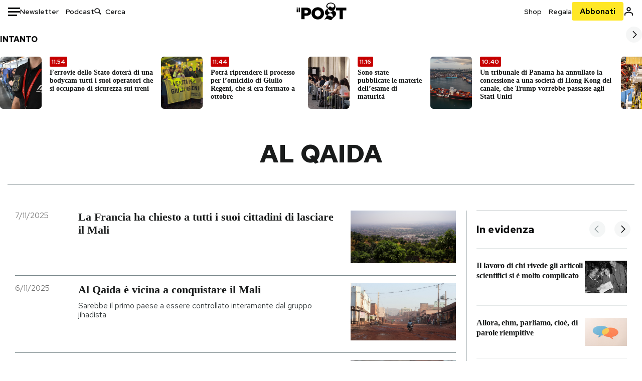

--- FILE ---
content_type: text/html; charset=utf-8
request_url: https://www.ilpost.it/tag/al-qaida/
body_size: 35356
content:
<!DOCTYPE html><html lang="it"><head><meta charSet="utf-8"/><meta name="viewport" content="width=device-width"/><link rel="canonical" href="https://www.ilpost.it/tag/al-qaida/"/><link rel="next" href="https://www.ilpost.it/tag/al-qaida/page/2"/><title>Al Qaida - Il Post</title><meta name="description" content="Gli articoli, le rassegne, i blog, le foto, tutto quello che arriva dal mondo e dalla rete."/><link rel="shortcut icon" href="https://static-prod.cdnilpost.com/wp-content/uploads/favicon/favicon.ico"/><meta charSet="UTF-8"/><meta http-equiv="X-UA-Compatible" content="IE=Edge,chrome=1"/><meta name="viewport" content="width=device-width, initial-scale=1.0"/><meta name="facebook-domain-verification" content="slsnlbcm4qo9c07qj68ovcdlkbgcni"/><meta name="bitly-verification" content="41976f59b172"/><meta property="fb:admins" content="100006642246117"/><meta property="fb:admins" content="100008255266864"/><meta property="fb:admins" content="100001010538238"/><meta name="msapplication-TileImage" content="https://www.ilpost.it/wp-content/uploads/2017/09/cropped-ilpost-site-icon-270x270.png"/><meta name="robots" content="index, follow, max-image-preview:large, max-snippet:-1, max-video-preview:-1"/><meta property="og:locale" content="it_IT"/><meta property="og:type" content="article"/><meta property="og:title" content="Al Qaida - Il Post"/><meta property="og:url" content="https://www.ilpost.it/tag/al-qaida"/><meta property="og:site_name" content="Il Post"/><meta property="og:image" content="https://www.ilpost.it/wp-content/uploads/2019/10/ilpost-anteprima-colore.png"/><meta property="og:image:width" content="800"/><meta property="og:image:height" content="420"/><meta property="og:image:type" content="image/png"/><meta name="twitter:card" content="summary_large_image"/><meta name="twitter:site" content="@ilpost"/><meta property="article:published_time" content="2025-11-07T16:57:54+01:00"/><meta property="article:modified_time" content="2025-11-07T16:57:54+01:00"/><link rel="shortcut icon" href="https://static-prod.cdnilpost.com/wp-content/uploads/favicon/favicon.ico"/><link rel="preconnect" href="//connect.facebook.net"/><link rel="apple-touch-icon" href="https://static-prod.cdnilpost.com/wp-content/uploads/favicon/apple-touch-icon.png"/><link rel="apple-touch-icon" sizes="57x57" href="https://static-prod.cdnilpost.com/wp-content/uploads/favicon/apple-touch-icon-57x57.png"/><link rel="apple-touch-icon" sizes="72x72" href="https://static-prod.cdnilpost.com/wp-content/uploads/favicon/apple-touch-icon-72x72.png"/><link rel="apple-touch-icon" sizes="76x76" href="https://static-prod.cdnilpost.com/wp-content/uploads/favicon/apple-touch-icon-76x76.png"/><link rel="apple-touch-icon" sizes="114x114" href="https://static-prod.cdnilpost.com/wp-content/uploads/favicon/apple-touch-icon-114x114.png"/><link rel="apple-touch-icon" sizes="120x120" href="https://static-prod.cdnilpost.com/wp-content/uploads/favicon/apple-touch-icon-120x120.png"/><link rel="apple-touch-icon" sizes="144x144" href="https://static-prod.cdnilpost.com/wp-content/uploads/favicon/apple-touch-icon-144x144.png"/><link rel="apple-touch-icon" sizes="152x152" href="https://static-prod.cdnilpost.com/wp-content/uploads/favicon/apple-touch-icon-152x152.png"/><link rel="apple-touch-icon" sizes="180x180" href="https://static-prod.cdnilpost.com/wp-content/uploads/favicon/apple-touch-icon-180x180.png"/><link rel="profile" href="http://gmpg.org/xfn/11"/><link rel="preconnect" href="https://www.google-analytics.com"/><link rel="preconnect" href="https://www.googletagmanager.com"/><link rel="icon" href="https://www.ilpost.it/wp-content/uploads/2017/09/cropped-ilpost-site-icon-32x32.png?x85328" sizes="32x32"/><link rel="icon" sizes="192x192" href="https://www.ilpost.it/wp-content/uploads/2017/09/cropped-ilpost-site-icon-192x192.png?x85328"/><link rel="apple-touch-icon" href="https://www.ilpost.it/wp-content/uploads/2017/09/cropped-ilpost-site-icon-180x180.png?x85328"/><script type="application/ld+json">{"@context":"https://schema.org","@graph":[{"@type":"Organization","@id":"https://www.ilpost.it/#organization","name":"il Post","url":"https://www.ilpost.it","sameAs":["https://www.facebook.com/ilpost/","https://www.instagram.com/il_post/","https://it.linkedin.com/company/il-post","https://www.youtube.com/ilpostvideo","https://twitter.com/ilpost"],"logo":{"@type":"ImageObject","@id":"https://www.ilpost.it/#logo","inLanguage":"it-IT","url":"https://www.ilpost.it/wp-content/uploads/2019/02/26733403_1811817465517366_4401223562549259052_n-1.png","contentUrl":"https://www.ilpost.it/wp-content/uploads/2019/02/26733403_1811817465517366_4401223562549259052_n-1.png","width":960,"height":960,"caption":"il Post"},"image":{"@id":"https://www.ilpost.it/#logo"}},{"@type":"WebSite","@id":"https://www.ilpost.it/#website","url":"https://www.ilpost.it","name":"Il Post","description":"Gli articoli, le rassegne, i blog, le foto, tutto quello che arriva dal mondo e dalla rete.","publisher":{"@id":"https://www.ilpost.it/#organization"},"potentialAction":[{"@type":"SearchAction","target":{"@type":"EntryPoint","urlTemplate":"https://www.ilpost.it/?s={search_term_string}"},"query-input":"required name=search_term_string"}],"inLanguage":"it-IT"},{"@type":"CollectionPage","@id":"https://www.ilpost.it/tag/al-qaida/#webpage","url":"https://www.ilpost.it/tag/al-qaida/","name":"Al Qaida - Il Post","isPartOf":{"@id":"https://www.ilpost.it/#website"},"breadcrumb":{"@id":"https://www.ilpost.it/tag/al-qaida/#breadcrumb"},"inLanguage":"it-IT","potentialAction":[{"@type":"ReadAction","target":["https://www.ilpost.it/tag/al-qaida/"]}]},{"@type":"BreadcrumbList","@id":"https://www.ilpost.it/tag/al-qaida/#breadcrumb","itemListElement":[{"@type":"ListItem","position":1,"item":{"@id":"https://www.ilpost.it","name":"Home"}},{"@type":"ListItem","position":2,"item":{"@id":"https://www.ilpost.it/tag/al-qaida/","name":"Al Qaida"}}]}]}</script><meta name="next-head-count" content="9"/><link rel="dns-prefetch" href="https://static-prod.cdnilpost.com/"/><link rel="preconnect" href="https://static-prod.cdnilpost.com/"/><link rel="preconnect" href="https://fonts.googleapis.com"/><link rel="preconnect" href="https://fonts.gstatic.com" crossorigin="anonymous"/><link href="https://fonts.googleapis.com/css2?family=Noto+Serif:ital,wght@0,100..900;1,100..900&amp;family=Red+Hat+Display:ital,wght@0,300..900;1,300..900&amp;family=Red+Hat+Text:ital,wght@0,300..700;1,300..700&amp;display=swap" rel="stylesheet"/><link rel="dns-prefetch preconnect" href="https://securepubads.g.doubleclick.net"/><link rel="preload" href="https://securepubads.g.doubleclick.net/tag/js/gpt.js" as="script"/><script id="theme-script" data-nscript="beforeInteractive">
    (function() {
      function applyTheme(theme) {
        document.documentElement.classList.remove('dark', 'light');
        if (theme === 'dark') {
          document.documentElement.classList.add('dark');
        } else if (theme === 'light') {
          document.documentElement.classList.add('light');
        }
      }
      const storedTheme = localStorage.getItem('theme');
      if (storedTheme !== null) {
        applyTheme(storedTheme);
      } else {
        const systemPrefersDark = window.matchMedia('(prefers-color-scheme: dark)').matches;
        const appliableTheme = "system" === "system"
          ? (systemPrefersDark ? 'dark' : 'light')
          : "system";
        applyTheme(appliableTheme);
        localStorage.setItem('theme', appliableTheme);
      }
    })();
  </script><link rel="preload" href="https://static-prod.ilpost.it/apps/taxonomy/_next/static/css/eda8d04ecdcf35f3.css" as="style"/><link rel="stylesheet" href="https://static-prod.ilpost.it/apps/taxonomy/_next/static/css/eda8d04ecdcf35f3.css" data-n-g=""/><link rel="preload" href="https://static-prod.ilpost.it/apps/taxonomy/_next/static/css/b87ba227d420ce3b.css" as="style"/><link rel="stylesheet" href="https://static-prod.ilpost.it/apps/taxonomy/_next/static/css/b87ba227d420ce3b.css" data-n-p=""/><link rel="preload" href="https://static-prod.ilpost.it/apps/taxonomy/_next/static/css/9aaf476b744fc5c7.css" as="style"/><link rel="stylesheet" href="https://static-prod.ilpost.it/apps/taxonomy/_next/static/css/9aaf476b744fc5c7.css" data-n-p=""/><noscript data-n-css=""></noscript><script defer="" nomodule="" src="https://static-prod.ilpost.it/apps/taxonomy/_next/static/chunks/polyfills-c67a75d1b6f99dc8.js"></script><script defer="" type="text/javascript" src="https://static-prod.cdnilpost.com/libs/manager-common-bi.js" data-nscript="beforeInteractive"></script><script src="https://static-prod.ilpost.it/apps/taxonomy/_next/static/chunks/webpack-c491b74d9638f1b1.js" defer=""></script><script src="https://static-prod.ilpost.it/apps/taxonomy/_next/static/chunks/framework-19f3649580393c10.js" defer=""></script><script src="https://static-prod.ilpost.it/apps/taxonomy/_next/static/chunks/main-400099f40ed5d97f.js" defer=""></script><script src="https://static-prod.ilpost.it/apps/taxonomy/_next/static/chunks/pages/_app-b32dda1fe16fdd50.js" defer=""></script><script src="https://static-prod.ilpost.it/apps/taxonomy/_next/static/chunks/5a1939e3-49d785e8249c2174.js" defer=""></script><script src="https://static-prod.ilpost.it/apps/taxonomy/_next/static/chunks/a29ae703-8dbad501df336a2e.js" defer=""></script><script src="https://static-prod.ilpost.it/apps/taxonomy/_next/static/chunks/488-20ab589cb0672b63.js" defer=""></script><script src="https://static-prod.ilpost.it/apps/taxonomy/_next/static/chunks/319-cb30670902309c09.js" defer=""></script><script src="https://static-prod.ilpost.it/apps/taxonomy/_next/static/chunks/pages/tag/%5B...slug%5D-cef164e5eb0d52c5.js" defer=""></script><script src="https://static-prod.ilpost.it/apps/taxonomy/_next/static/J6yOfwsAAnt-Ma5KdF6h0/_buildManifest.js" defer=""></script><script src="https://static-prod.ilpost.it/apps/taxonomy/_next/static/J6yOfwsAAnt-Ma5KdF6h0/_ssgManifest.js" defer=""></script></head><body class="taxonomy content tag tag-al-qaida"><div id="__next"><header class="_site-header_1kqmu_1"><div class="_header-container_1kqmu_20"><div class="row _row-container_1kqmu_37"><div class="col _header-left_1kqmu_50"><div class="_menu-button_1kqmu_75 "><svg xmlns="http://www.w3.org/2000/svg" width="24" height="24" viewBox="0 0 24 24"><path fill="#0c0d0e" d="M24 11v3H0v-3h24Zm-6 7v3H0v-3h18Zm6-14v3H0V4h24Z"></path></svg></div><div class="_header-left-links_1kqmu_59"><a href="/newsletter/" class="_header-left-link_fv8mp_1">Newsletter</a><a href="/podcasts/" class="_header-left-link_fv8mp_1">Podcast</a></div><div class="_header-search_1kqmu_67"><div class="_search-box_1kqmu_67"><form name="" action="/cerca/" class="_search-form_1df8o_1"><button type="submit" class="_search-submit_1df8o_34" aria-label="Cerca"><svg xmlns="http://www.w3.org/2000/svg" width="14" height="13" fill="none" viewBox="0 0 14 13"><path d="m12.9529 11.5688-.3585.32-3.78515-3.37774c-.8367.65778-1.91247 1.06666-3.12768 1.06666C3.09176 9.57772 1 7.71106 1 5.39995c0-2.31112 2.09176-4.17778 4.68157-4.17778 2.5898 0 4.68153 1.86666 4.68153 4.17778 0 1.06666-.45816 2.04444-1.19526 2.79111l3.78506 3.37774Z"></path><path fill="#0c0d0e" d="m12.5944 11.8888-.5178.5802.5178.462.5177-.462-.5177-.5802ZM8.80925 8.51106l.51775-.58018-.48612-.43381-.51221.40268.48058.61131Zm.35859-.32-.55338-.54629-.57451.58197.61015.54449.51774-.58017Zm3.26736 2.79764-.3586.32 1.0355 1.1603.3586-.32-1.0355-1.1603Zm.6769.32L9.327 7.93088 8.29151 9.09123 12.0766 12.469l1.0355-1.1603ZM8.32867 7.89975c-.70356.5531-1.61107.90037-2.6471.90037v1.55518c1.3944 0 2.63842-.47048 3.60827-1.23293l-.96117-1.22262Zm-2.6471.90037c-2.24596 0-3.90397-1.5994-3.90397-3.40017H.2224c0 2.82144 2.52552 4.95535 5.45917 4.95535V8.80012ZM1.7776 5.39995c0-1.80078 1.65801-3.40018 3.90397-3.40018V.444568C2.74792.444568.2224 2.5785.2224 5.39995h1.5552Zm3.90397-3.40018c2.24596 0 3.90397 1.5994 3.90397 3.40018h1.55516c0-2.82145-2.52548-4.955382-5.45913-4.955382V1.99977Zm3.90397 3.40018c0 .8361-.35823 1.62401-.97108 2.24482l1.10676 1.09258c.86138-.87253 1.41948-2.04018 1.41948-3.3374H9.58554ZM8.6501 8.77123l3.7851 3.37777 1.0355-1.1603-3.78511-3.37782L8.6501 8.77123Z"></path></svg></button><input type="text" name="qs" placeholder="Cerca" class="_search-input_1df8o_9" value=""/></form></div></div></div><div class="col _header-center_1kqmu_84"><a href="/" class="_logo_1kqmu_93" aria-label="Il Post"><svg xmlns="http://www.w3.org/2000/svg" width="103" height="35" fill="none" viewBox="0 0 214 76"><path fill="#2a2522" d="M97.4012 59.6176c-1.5931.7261-3.3543 1.0896-5.2845 1.0896-1.9294 0-3.691-.3742-5.2832-1.1253-1.593-.7498-2.9561-1.7532-4.0892-3.0129-1.1348-1.2575-2.0148-2.7084-2.6429-4.3561-.6268-1.6439-.9396-3.3863-.9396-5.2253v-.1459c0-1.839.2999-3.5819.9036-5.2265.6023-1.6447 1.4712-3.0853 2.6047-4.3196 1.1352-1.2347 2.4867-2.2144 4.0548-2.941 1.5677-.7256 3.3174-1.0887 5.2481-1.0887 1.9294 0 3.691.3756 5.284 1.1262 1.5922.7511 2.967 1.7541 4.125 3.0116 1.157 1.2588 2.051 2.7123 2.678 4.3566.627 1.6451.942 3.388.942 5.2273v.1447c0 1.8398-.315 3.5814-.942 5.2253-.627 1.6464-1.496 3.0865-2.605 4.3203-1.111 1.2343-2.4612 2.2145-4.0538 2.9397Zm-16.219 11.7243c3.3199 1.3794 6.9285 2.0698 10.8272 2.0698 3.897 0 7.5056-.6904 10.8256-2.0698 3.321-1.3789 6.209-3.2665 8.662-5.6614 2.454-2.3958 4.367-5.2024 5.739-8.4212 1.371-3.2183 2.058-6.6429 2.058-10.2717v-.1459c0-3.6292-.687-7.0413-2.058-10.2364-1.372-3.1942-3.26-5.9759-5.666-8.3475-2.408-2.3708-5.27-4.2476-8.59-5.6262-3.3199-1.3798-6.9286-2.0689-10.8268-2.0689-3.897 0-7.5061.6891-10.826 2.0689-3.3212 1.3786-6.2078 3.2662-8.6628 5.6615-2.4536 2.3962-4.3667 5.2028-5.7379 8.4224-1.3717 3.2179-2.0569 6.6417-2.0569 10.2721v.1447c0 3.6297.6852 7.0418 2.0569 10.2356 1.3712 3.1937 3.2589 5.978 5.6663 8.3492 2.4052 2.3716 5.269 4.2459 8.5894 5.6248ZM47.2315 45.0853c-1.4262 1.1732-3.3937 1.7596-5.9035 1.7596h-6.6635v-13.284h6.5903c2.5589 0 4.5505.563 5.9767 1.6871 1.4229 1.124 2.1354 2.7649 2.1354 4.9189v.144c0 2.0112-.7125 3.603-2.1354 4.7744Zm-4.8901-23.0942H20.6136v49.9922h14.0509V57.6995h6.9528c3.1375 0 6.0473-.3801 8.7281-1.1423 2.6791-.76 4.9844-1.9035 6.9161-3.4275 1.9309-1.5236 3.4398-3.4043 4.5273-5.6421 1.0857-2.2375 1.6299-4.8329 1.6299-7.7842v-.1437c0-2.7607-.496-5.2362-1.4866-7.427-.9893-2.1896-2.4018-4.036-4.2366-5.535-1.8348-1.5002-4.0563-2.642-6.663-3.4279-2.6067-.7864-5.5041-1.1787-8.6911-1.1787ZM186.161 34.1319h-15.212V21.9911h44.471v12.1408h-15.209v37.8514h-14.05V34.1319ZM6.31675 26.2761H.587891v-4.285H6.31675v4.285Zm0 15.7119H.587891V29.1328H6.31675V41.988Zm2.86443 0H14.91V21.9911H9.18118V41.988Z"></path><path fill="#14b6d1" d="M148.429.565918c5.481 0 10.745 1.928282 14.534 5.353812 3.524 3.1847 5.782 7.65907 5.782 13.09737 0 6.7917-2.933 9.8388-5.426 12.4056-1.14 1.1735-2.201 2.2228-2.719 3.5733 2.816.7018 5.351 2.3119 7.214 4.4867 1.986 2.3192 3.207 5.2772 3.207 8.4561 0 7.7388-3.682 11.1072-8.971 15.8219-3.6 3.209-7.949 7.08-12.275 13.6173-.138.2083-.273.4156-.407.6219-.198-.1544-.392-.2981-.58-.4301-4.251-2.9837-14.867-6.3957-19.859-6.3957-2.371 0-3.612.9484-4.752 2.9197l-.162.2885-3.121-.931c4.081-5.2237 7.861-10.8997 10.769-16.917-2.714-1.4074-5.079-3.1242-6.725-5.3464-1.536-2.0742-2.458-4.5867-2.458-7.7075 0-6.7911 4.354-11.0115 9.371-14.9337l.369-.2865.883-.6793 1.425-1.0868c3.854-2.9448 7.659-5.9653 9.458-10.2652.159-.3802.301-.7653.426-1.1542.247.3306.503.6539.765.9694 2.568 3.0939 5.946 5.7251 9.969 5.7251 2.272 0 4.525-.6243 6.117-1.9913 1.322-1.1354 2.164-2.7906 2.164-5.0017 0-3.261-1.679-5.68339-4.014-7.39643-3.211-2.35624-7.657-3.40072-10.984-3.40072-3.874 0-7.717 1.11069-10.643 3.0501-2.649 1.75569-4.551 4.19485-4.946 7.12065-.231 1.7185.419 3.0888 1.302 4.0578.89.976 2.238 1.2772 3.727 1.2772.412 0 .813-.0231 1.197-.0769-.149.4291-.354.8464-.622 1.2289-1.059 1.5152-2.938 2.242-4.154 2.242-1.911 0-3.209-.731-4.08-1.7318-1.189-1.366-1.565-3.2848-1.533-4.6485.111-4.7497 2.281-8.68312 5.754-11.45955 3.562-2.84756 8.511-4.473032 13.998-4.473032ZM146.886 46.4527c-2.697 0-5.364 1.1485-7.666 2.9063-2.27 1.7331-4.189 4.0637-5.436 6.5263 7.844.2861 15.211 3.5041 21.913 7.775.794-1.3684 1.002-3.0693 1.002-4.6016 0-3.4358-.906-6.8495-2.82-9.2704-1.603-2.027-3.922-3.3356-6.993-3.3356Zm-10.518-18.6415c-.323.2605-.553.6022-.719.9815-.35.7988-.433 1.7584-.433 2.6181 0 3.0199 1.151 6.2814 3.136 8.6771 1.716 2.0704 4.065 3.4969 6.851 3.4969 2.464 0 4.896-1.1718 6.976-2.8735 1.861-1.522 3.445-3.475 4.52-5.45-1.377.5-2.958.7224-4.44.7224-5.943 0-11.899-3.7955-15.891-8.1725Z"></path></svg></a></div><div class="col _header-right_1kqmu_108"><div class="col-xs-5 _header-right-links_1kqmu_116"><a href="https://abbonati.ilpost.it/negozio/" class="_header-right-link_1b8c4_1" id="link_shop_header">Shop</a><a href="https://abbonati.ilpost.it/regala-il-post/" class="_header-right-link_1b8c4_1" id="link_regalo_header">Regala</a></div><div class="col-xs-3 _subscribe-button-container_1kqmu_131"><a href="https://abbonati.ilpost.it" id="button_abbonamento_header" data-ga="click" data-ga-event="button_abbonamento" class="_subscribe-button_19e5e_1" aria-label="Abbonati al Post">Abbonati</a></div><div class="col-xs-1 _user-status_1kqmu_139"><a href="" rel="nofollow" id="icon_login_header" aria-label="Accedi"><svg xmlns="http://www.w3.org/2000/svg" width="21" height="21" viewBox="0 0 24 24"><path fill="#0c0d0e" d="M21.6 17.9997v3.6h-2.28v-3.6c0-.72-3.72-2.52-7.32-2.52-3.59998 0-7.31998 1.8-7.31998 2.52v3.6h-2.28v-3.6c0-3.24 6.36001-4.8 9.59998-4.8 3.24 0 9.6 1.56 9.6 4.8Z"></path><path fill="#0c0d0e" d="M12 4.6799c1.44 0 2.52 1.08 2.52 2.52s-1.08 2.52-2.52 2.52-2.51999-1.08-2.51999-2.52S10.56 4.6799 12 4.6799Zm0-2.28c-2.63999 0-4.79999 2.16-4.79999 4.8 0 2.64 2.16 4.8 4.79999 4.8 2.64 0 4.8-2.16 4.8-4.8 0-2.64-2.16-4.8-4.8-4.8Z"></path></svg></a></div></div></div><nav class="_main-menu_1s4c7_1 "><ul><li class="_sidebar-search_1s4c7_37"><form name="" action="https://ilpost.it/cerca/" class="_search-form_1e0mi_1"><input type="text" name="qs" placeholder="Cerca" class="_search-input_1e0mi_6 _old-version_1e0mi_20" value=""/><button type="submit" class="_search-submit_1e0mi_30" aria-label="Cerca"><svg xmlns="http://www.w3.org/2000/svg" width="20" height="18" fill="none" viewBox="0 0 14 13"><path d="m12.9529 11.5688-.3585.32-3.78515-3.37774c-.8367.65778-1.91247 1.06666-3.12768 1.06666C3.09176 9.57772 1 7.71106 1 5.39995c0-2.31112 2.09176-4.17778 4.68157-4.17778 2.5898 0 4.68153 1.86666 4.68153 4.17778 0 1.06666-.45816 2.04444-1.19526 2.79111l3.78506 3.37774Z"></path><path fill="#0c0d0e" d="m12.5944 11.8888-.5178.5802.5178.462.5177-.462-.5177-.5802ZM8.80925 8.51106l.51775-.58018-.48612-.43381-.51221.40268.48058.61131Zm.35859-.32-.55338-.54629-.57451.58197.61015.54449.51774-.58017Zm3.26736 2.79764-.3586.32 1.0355 1.1603.3586-.32-1.0355-1.1603Zm.6769.32L9.327 7.93088 8.29151 9.09123 12.0766 12.469l1.0355-1.1603ZM8.32867 7.89975c-.70356.5531-1.61107.90037-2.6471.90037v1.55518c1.3944 0 2.63842-.47048 3.60827-1.23293l-.96117-1.22262Zm-2.6471.90037c-2.24596 0-3.90397-1.5994-3.90397-3.40017H.2224c0 2.82144 2.52552 4.95535 5.45917 4.95535V8.80012ZM1.7776 5.39995c0-1.80078 1.65801-3.40018 3.90397-3.40018V.444568C2.74792.444568.2224 2.5785.2224 5.39995h1.5552Zm3.90397-3.40018c2.24596 0 3.90397 1.5994 3.90397 3.40018h1.55516c0-2.82145-2.52548-4.955382-5.45913-4.955382V1.99977Zm3.90397 3.40018c0 .8361-.35823 1.62401-.97108 2.24482l1.10676 1.09258c.86138-.87253 1.41948-2.04018 1.41948-3.3374H9.58554ZM8.6501 8.77123l3.7851 3.37777 1.0355-1.1603-3.78511-3.37782L8.6501 8.77123Z"></path></svg></button></form></li><li class="_menu-section-header_1s4c7_41"><a href="https://www.ilpost.it"><svg xmlns="http://www.w3.org/2000/svg" width="21" height="21" fill="none" viewBox="0 0 24 24"><path fill="#0c0d0e" d="M12 1C5.95 1 1 5.95 1 12s4.95 11 11 11 11-4.95 11-11S18.05 1 12 1Zm-1.1 19.69C6.61 20.14 3.2 16.4 3.2 12c0-.66.11-1.32.22-1.98L8.7 15.3v1.1c0 1.21.99 2.2 2.2 2.2v2.09Zm7.59-2.75c-.33-.88-1.1-1.54-2.09-1.54h-1.1v-3.3c0-.66-.44-1.1-1.1-1.1H7.6V9.8h2.2c.66 0 1.1-.44 1.1-1.1V6.5h2.2c1.21 0 2.2-.99 2.2-2.2v-.44c3.19 1.32 5.5 4.51 5.5 8.14 0 2.31-.88 4.4-2.31 5.94Z"></path></svg>Home</a><ul class="_home-menu_d9ck1_1"><li class="_second-level-menu_d9ck1_10"><a href="https://www.ilpost.it/italia/" class="_menu-item_1gx6z_1 ">Italia</a></li><li class="_second-level-menu_d9ck1_10"><a href="https://www.ilpost.it/mondo/" class="_menu-item_1gx6z_1 ">Mondo</a></li><li class="_second-level-menu_d9ck1_10"><a href="https://www.ilpost.it/politica/" class="_menu-item_1gx6z_1 ">Politica</a></li><li class="_second-level-menu_d9ck1_10"><a href="https://www.ilpost.it/tecnologia/" class="_menu-item_1gx6z_1 ">Tecnologia</a></li><li class="_second-level-menu_d9ck1_10"><a href="https://www.ilpost.it/internet/" class="_menu-item_1gx6z_1 ">Internet</a></li><li class="_second-level-menu_d9ck1_10"><a href="https://www.ilpost.it/scienza/" class="_menu-item_1gx6z_1 ">Scienza</a></li><li class="_second-level-menu_d9ck1_10"><a href="https://www.ilpost.it/cultura/" class="_menu-item_1gx6z_1 ">Cultura</a></li><li class="_second-level-menu_d9ck1_10"><a href="https://www.ilpost.it/economia/" class="_menu-item_1gx6z_1 ">Economia</a></li><li class="_second-level-menu_d9ck1_10"><a href="https://www.ilpost.it/sport/" class="_menu-item_1gx6z_1 ">Sport</a></li><li class="_second-level-menu_d9ck1_10"><a href="https://www.ilpost.it/moda/" class="_menu-item_1gx6z_1 ">Moda</a></li><li class="_second-level-menu_d9ck1_10"><a href="https://www.ilpost.it/libri/" class="_menu-item_1gx6z_1 ">Libri</a></li><li class="_second-level-menu_d9ck1_10"><a href="https://www.ilpost.it/consumismi/" class="_menu-item_1gx6z_1 ">Consumismi</a></li><li class="_second-level-menu_d9ck1_10"><a href="https://www.ilpost.it/storie-idee/" class="_menu-item_1gx6z_1 ">Storie/Idee</a></li><li class="_second-level-menu_d9ck1_10"><a href="https://www.ilpost.it/ok-boomer/" class="_menu-item_1gx6z_1 ">Ok Boomer!</a></li><li class="_second-level-menu_d9ck1_10"><a href="https://www.ilpost.it/media/" class="_menu-item_1gx6z_1 ">Media</a></li><li class="_second-level-menu_d9ck1_10"><a href="https://www.ilpost.it/europa/" class="_menu-item_1gx6z_1 ">Europa</a></li><li class="_second-level-menu_d9ck1_10"><a href="https://www.ilpost.it/altrecose/" class="_menu-item_1gx6z_1 ">Altrecose</a></li></ul><ul id="menu-navi-main" class="menu"></ul></li><li class="_menu-section-header_1s4c7_41"><a href="https://www.ilpost.it/podcasts/"><svg xmlns="http://www.w3.org/2000/svg" width="21" height="21" viewBox="0 0 24 24"><path fill="#0c0d0e" d="M12.5 14.8947c2.0643 0 3.6429-1.5052 3.6429-3.4736V4.47368C16.1429 2.50526 14.5643 1 12.5 1c-2.0643 0-3.64286 1.50526-3.64286 3.47368v6.94742c0 1.9684 1.57856 3.4736 3.64286 3.4736Zm0 2.4316c-3.4 0-6.43571-2.4316-6.43571-5.9052H4c0 3.9368 3.27857 7.1789 7.2857 7.7578V23h2.4286v-3.8211C17.7214 18.6 21 15.3579 21 11.4211h-2.0643c0 3.4736-3.0357 5.9052-6.4357 5.9052Z"></path></svg>Podcast</a></li><li class="_menu-section-header_1s4c7_41"><a href="https://www.ilpost.it/newsletter"><svg xmlns="http://www.w3.org/2000/svg" width="21" height="21" viewBox="0 0 24 24"><path fill="#0c0d0e" d="M20 3.5c1.6569 0 3 1.34315 3 3v11c0 1.6569-1.3431 3-3 3H4c-1.65685 0-3-1.3431-3-3v-11c0-1.65685 1.34315-3 3-3h16Zm0 2H4c-.3423 0-.64444.17199-.8247.43427l8.827 5.39473 8.8496-5.35305C20.6758 5.69036 20.3601 5.5 20 5.5Zm1 2.7239-8.4824 5.1317c-.3196.1934-.7204.1925-1.0391-.0024L3 8.17114V17.5c0 .5523.44772 1 1 1h16c.5523 0 1-.4477 1-1V8.2239Z"></path></svg>Newsletter</a></li><li class="_menu-section-header_1s4c7_41"><a href="https://www.ilpost.it/preferiti/"><svg xmlns="http://www.w3.org/2000/svg" width="21" height="21" viewBox="0 0 24 24"><path fill="#0c0d0e" d="M20 2.9918C20 1.8975 19.096 1 17.9932 1H6.00685C4.90117 1 4 1.88821 4 2.9918v18.9006l.00525.108c.07281.7453.89033 1.2597 1.61797.7872L12 18.647l6.3768 4.1406c.7289.4734 1.6232-.0757 1.6232-.8952V2.9918Zm-2.0057.00858c.0021.00093.0057.00252.0057-.00858V20.159l-5.4554-3.5431L12 16.2622l-.5446.3537L6 20.158V2.99603C6.00012 2.9996 6.00107 3 6.00685 3H17.9932c.0002 0 .0006.00017.0011.00038ZM6 2.99603V2.9918c0 .00063 0 .00121-.00001.00175-.00001.00096-.00001.00178.00001.00248Z"></path></svg>I miei preferiti</a></li><li class="_menu-section-header_1s4c7_41"><a href="https://www.ilpost.it/negozio/"><svg xmlns="http://www.w3.org/2000/svg" width="21" height="21" viewBox="0 0 24 24"><path fill="#0c0d0e" fill-rule="evenodd" d="M16.9671 5.78939C17.0064 3.1706 14.7725 1.03656 12.0136 1c-2.78535.03656-5.01918 2.1706-4.97976 4.80435l-.00003 1.19556H2.5V18.7568c0 1.7911 1.45199 3.2431 3.2431 3.2431h12.5138c1.7911 0 3.2431-1.452 3.2431-3.2431V6.99991h-4.5329V5.78939Zm-2 3.21052v1.63159c0 .5523.4477 1 1 1 .5522 0 1-.4477 1-1V8.99991H19.5v9.75689c0 .6866-.5566 1.2431-1.2431 1.2431H5.7431l-.1271-.0064c-.62684-.0637-1.116-.5931-1.116-1.2367V8.99991h2.53377l-.00004 1.63159c0 .5523.44772 1 1 1 .55229 0 1-.4477 1-1V8.99991h5.93337Zm0-2 .0001-1.22549c.0223-1.49355-1.2952-2.75227-2.9536-2.7746-1.6848.02233-3.00234 1.28105-2.97987 2.78957v1.21052h5.93337Z" clip-rule="evenodd"></path></svg>Shop</a></li><li class="_menu-section-header_1s4c7_41"><a href="https://www.ilpost.it/calendario/"><svg width="20px" height="19px" viewBox="0 0 20 19" version="1.1" xmlns="http://www.w3.org/2000/svg"><g id="Page-1" stroke="none" stroke-width="1" fill="none" fill-rule="evenodd"><g id="Artboard" transform="translate(-72, -789)" fill="#0c0d0e" fill-rule="nonzero"><g id="ICN-Calendar-Outline" transform="translate(73, 790)"><path d="M12.375,-1 C12.9272847,-1 13.375,-0.55228475 13.375,0 L13.375,1 L15.75,1 C17.5086787,1 19,2.24275204 19,3.875 L19,15.125 C19,16.7572691 17.5086885,18 15.75,18 L2.25,18 C0.491283167,18 -1,16.7572774 -1,15.125 L-1,3.875 C-1,2.24274373 0.491293054,1 2.25,1 L4.625,1 L4.625,0 C4.625,-0.55228475 5.07271525,-1 5.625,-1 C6.17728475,-1 6.625,-0.55228475 6.625,0 L6.625,1 L11.375,1 L11.375,0 C11.375,-0.55228475 11.8227153,-1 12.375,-1 Z M17,9 L1,9 L1,15.125 C1,15.5638275 1.52341266,16 2.25,16 L15.75,16 C16.4765633,16 17,15.5638128 17,15.125 L17,9 Z M11.375,3 L6.625,3 L6.625,4 C6.625,4.55228475 6.17728475,5 5.625,5 C5.07271525,5 4.625,4.55228475 4.625,4 L4.625,3 L2.25,3 C1.52342608,3 1,3.43618824 1,3.875 L1,7 L17,7 L17,3.875 C17,3.43620295 16.4765498,3 15.75,3 L13.375,3 L13.375,4 C13.375,4.55228475 12.9272847,5 12.375,5 C11.8227153,5 11.375,4.55228475 11.375,4 L11.375,3 Z"></path></g></g></g></svg>Calendario</a></li><li class="_menu-section-header_1s4c7_41"><a href=""><svg xmlns="http://www.w3.org/2000/svg" width="21" height="21" viewBox="0 0 24 24"><path fill="#0c0d0e" d="M21.6 17.9997v3.6h-2.28v-3.6c0-.72-3.72-2.52-7.32-2.52-3.59998 0-7.31998 1.8-7.31998 2.52v3.6h-2.28v-3.6c0-3.24 6.36001-4.8 9.59998-4.8 3.24 0 9.6 1.56 9.6 4.8Z"></path><path fill="#0c0d0e" d="M12 4.6799c1.44 0 2.52 1.08 2.52 2.52s-1.08 2.52-2.52 2.52-2.51999-1.08-2.51999-2.52S10.56 4.6799 12 4.6799Zm0-2.28c-2.63999 0-4.79999 2.16-4.79999 4.8 0 2.64 2.16 4.8 4.79999 4.8 2.64 0 4.8-2.16 4.8-4.8 0-2.64-2.16-4.8-4.8-4.8Z"></path></svg>Area Personale</a><ul><li><a href="">Entra</a></li></ul></li></ul></nav></div></header><script type="text/javascript">window._ilpost_datalayer =  {"pageType":"archivio","pageTitle":"al-qaida - Il Post","pageCategory":[],"tags":["al-qaida"],"adult":"0","brand":"ilpost","channel":"","bs-channel":"","isApp":"0"};</script><script type="text/javascript">var __CONTEXT__ =  {"pageType":"archivio","pageTitle":"al-qaida - Il Post","pageCategory":[],"tags":["al-qaida"],"adult":"0","brand":"ilpost","channel":"","bs-channel":"","isApp":"0"};</script><div data-id="interstitial@desktop@ros" data-format="interstitial" data-device="desktop" data-section="ros" data-ilpostadv-hb="true" data-is-app="false" class="adv-hb_ilpost-adv-hb__eFyXJ undefined "><script type="text/ad-init" data-ad--id="interstitial@desktop@ros" data-ad="true" data-ad--source="ilpost.it" data-ad--format="interstitial" data-ad--device="desktop" data-ad--section="ros" data-ad--size-fluid="true" data-ad--render--async-html="true" data--context="true" data--channel="Annunci,Blog,Cibo,Cucina,Diretta,Eventi,Fan,Formazione,Gossip,Info,Lotto e Superenalotto,Oroscopo,Partner,Persone,Speciale,Test,Viaggi,Video" data--visibility="anonymous"></script></div><div data-id="interstitial@mobile@ros" data-format="interstitial" data-device="mobile" data-section="ros" data-ilpostadv-hb="true" data-is-app="false" class="adv-hb_ilpost-adv-hb__eFyXJ undefined "><script type="text/ad-init" data-ad--id="interstitial@mobile@ros" data-ad="true" data-ad--source="ilpost.it" data-ad--format="interstitial" data-ad--device="mobile" data-ad--section="ros" data-ad--size-fluid="true" data-ad--render--async-html="true" data--context="false" data--channel="Annunci,Blog,Cibo,Cucina,Diretta,Eventi,Fan,Formazione,Gossip,Info,Lotto e Superenalotto,Oroscopo,Partner,Persone,Speciale,Test,Viaggi,Video" data--visibility="anonymous"></script></div><div data-id="skin@mobile@ros" data-format="skin" data-device="mobile" data-section="ros" data-ilpostadv-hb="true" data-is-app="false" class="adv-hb_ilpost-adv-hb__eFyXJ adv-hb_ilpost-adv-hb-skin__20Xn_ "><script type="text/ad-init" data-ad--id="skin@mobile@ros" data-ad="true" data-ad--source="ilpost.it" data-ad--format="skin" data-ad--device="mobile" data-ad--section="ros" data-ad--size-fluid="true" data-ad--size="1x1" data-ad--render--async-html="true" data--context="false" data--channel="Annunci,Blog,Cibo,Cucina,Diretta,Eventi,Fan,Formazione,Gossip,Info,Lotto e Superenalotto,Oroscopo,Partner,Persone,Speciale,Test,Viaggi,Video" data--visibility="anonymous"></script></div><div data-id="skin@desktop@ros" data-format="skin" data-device="desktop" data-section="ros" data-ilpostadv-hb="true" data-is-app="false" class="adv-hb_ilpost-adv-hb__eFyXJ adv-hb_ilpost-adv-hb-skin__20Xn_ "><script type="text/ad-init" data-ad--id="skin@desktop@ros" data-ad="true" data-ad--source="ilpost.it" data-ad--format="skin" data-ad--device="desktop" data-ad--section="ros" data-ad--size-fluid="true" data-ad--render--async-html="true" data--context="false" data--channel="Annunci,Blog,Cibo,Cucina,Diretta,Eventi,Fan,Formazione,Gossip,Info,Lotto e Superenalotto,Oroscopo,Partner,Persone,Speciale,Test,Viaggi,Video" data--visibility="anonymous"></script></div><div id="mapp_header_box" class="adv-mapp_mapp__sXmhC widget widget_mapp_widget"></div><div id="ilpost_gam_header_box" class="adv_gam adv-gam_adv_ilpost__kDvYt"></div><div class="_generic-slider-container_f4ti3_1 _bits-container_f4ti3_54 content-size-s" id="generic-slider-bits"><div class="_generic-slider-title_f4ti3_15 _bits_f4ti3_32"><a href="/bits/"><h3 class="_slider-title_f4ti3_115" aria-label="Intanto" style="font-size:16px;font-weight:700">Intanto</h3></a></div><div class="_loading-container_shx50_1"><svg xmlns="http://www.w3.org/2000/svg" width="24" height="24" viewBox="0 0 512 512"><path d="M275.682 147.999c0 10.864-8.837 19.661-19.682 19.661-10.875 0-19.681-8.796-19.681-19.661V51.364c0-10.885 8.806-19.661 19.681-19.661 10.844 0 19.682 8.776 19.682 19.661v96.635zm0 312.616c0 10.865-8.837 19.682-19.682 19.682-10.875 0-19.681-8.817-19.681-19.682v-96.604c0-10.885 8.806-19.681 19.681-19.681 10.844 0 19.682 8.796 19.682 19.682v96.604zM147.978 236.339c10.885 0 19.681 8.755 19.681 19.641 0 10.885-8.796 19.702-19.681 19.702H51.354c-10.864 0-19.661-8.817-19.661-19.702 0-10.885 8.796-19.641 19.661-19.641h96.624zm312.637 0c10.865 0 19.682 8.755 19.682 19.641 0 10.885-8.817 19.702-19.682 19.702h-96.584c-10.885 0-19.722-8.817-19.722-19.702 0-10.885 8.837-19.641 19.722-19.641h96.584zm-267.069-70.636c7.69 7.66 7.68 20.142 0 27.822-7.701 7.701-20.162 7.701-27.853.02l-68.311-68.322c-7.68-7.701-7.68-20.142 0-27.863 7.68-7.68 20.121-7.68 27.822 0l68.342 68.342zm221.051 221.072c7.7 7.68 7.7 20.163.021 27.863-7.7 7.659-20.142 7.659-27.843-.062l-68.311-68.26c-7.68-7.7-7.68-20.204 0-27.863 7.68-7.7 20.163-7.7 27.842 0l68.291 68.322zm-248.903-68.311c7.69-7.7 20.153-7.7 27.853 0 7.68 7.659 7.69 20.163 0 27.863l-68.342 68.322c-7.67 7.659-20.142 7.659-27.822-.062-7.68-7.68-7.68-20.122 0-27.801l68.311-68.322zM386.775 97.362c7.7-7.68 20.142-7.68 27.822 0 7.7 7.68 7.7 20.183.021 27.863l-68.322 68.311c-7.68 7.68-20.163 7.68-27.843-.02-7.68-7.68-7.68-20.162 0-27.822l68.322-68.332z"></path></svg></div></div><main class="container" id="main-content"><div class="_taxonomy-title_uxhuc_1 _centered_uxhuc_21 undefined"><h1 class="">Al Qaida</h1></div><div class="row index_row-wrap__aFB00 index_row-two-cols__Uv03O"><div class="col col-xl-9 index_home-left__ikJqd"><article class="_taxonomy-item_u1zxv_1 _opener_u1zxv_17"><a href="https://www.ilpost.it/2025/11/07/francia-mali-evacuazione/"><time class="_taxonomy-item__time_u1zxv_41 col-lg-1 col-sm-12">07/11/2025</time><div class="_taxonomy-item__content_u1zxv_57 col-lg-7 col-8"><h2 class="_article-title_vvjfb_7" style="font-size:22px;font-weight:700">La Francia ha chiesto a tutti i suoi cittadini di lasciare il Mali</h2><p class="_article-paragraph_va32j_1 undefined" style="font-size:16px;line-height:18px;font-weight:400;color:var(--Greyscale-Text-Summary)"></p></div><figure class="_taxonomy-item__image_u1zxv_73 col-lg-3 col-3"><img src="https://static-prod.cdnilpost.com/wp-content/uploads/2025/11/07/1762529945-vista-bamako.jpg" alt="La Francia ha chiesto a tutti i suoi cittadini di lasciare il Mali" loading="lazy" decoding="async"/></figure></a></article><article class="_taxonomy-item_u1zxv_1 _opener_u1zxv_17"><a href="https://www.ilpost.it/2025/11/06/al-qaida-e-vicina-a-conquistare-il-mali/"><time class="_taxonomy-item__time_u1zxv_41 col-lg-1 col-sm-12">06/11/2025</time><div class="_taxonomy-item__content_u1zxv_57 col-lg-7 col-8"><h2 class="_article-title_vvjfb_7" style="font-size:22px;font-weight:700">Al Qaida è vicina a conquistare il Mali</h2><p class="_article-paragraph_va32j_1 undefined" style="font-size:16px;line-height:18px;font-weight:400;color:var(--Greyscale-Text-Summary)">Sarebbe il primo paese a essere controllato interamente dal gruppo jihadista</p></div><figure class="_taxonomy-item__image_u1zxv_73 col-lg-3 col-3"><img src="https://www.ilpost.it/wp-content/uploads/2025/11/05/1762357456-2025-11-03T152552Z_764774403_RC20NHASIR47_RTRMADP_3_MALI-SECURITY.jpg" alt="Al Qaida è vicina a conquistare il Mali" loading="lazy" decoding="async"/></figure></a></article><article class="_taxonomy-item_u1zxv_1 _opener_u1zxv_17"><a href="https://www.ilpost.it/2025/08/12/manoscritti-timbuctu/"><time class="_taxonomy-item__time_u1zxv_41 col-lg-1 col-sm-12">12/08/2025</time><div class="_taxonomy-item__content_u1zxv_57 col-lg-7 col-8"><h2 class="_article-title_vvjfb_7" style="font-size:22px;font-weight:700">In Mali si è risolta una questione su dei preziosissimi manoscritti</h2><p class="_article-paragraph_va32j_1 undefined" style="font-size:16px;line-height:18px;font-weight:400;color:var(--Greyscale-Text-Summary)">Nel 2012 il governo li aveva spostati da Timbuctu per proteggerli da un gruppo islamista: ora li sta restituendo alla città, dopo varie insistenze</p></div><figure class="_taxonomy-item__image_u1zxv_73 col-lg-3 col-3"><img src="https://www.ilpost.it/wp-content/uploads/2025/08/12/1754976178-AP169396425270.jpg" alt="In Mali si è risolta una questione su dei preziosissimi manoscritti" loading="lazy" decoding="async"/></figure></a></article><article class="_taxonomy-item_u1zxv_1 _opener_u1zxv_17"><a href="https://www.ilpost.it/2024/09/18/mali-bamako-attacco-terroristico/"><time class="_taxonomy-item__time_u1zxv_41 col-lg-1 col-sm-12">18/09/2024</time><div class="_taxonomy-item__content_u1zxv_57 col-lg-7 col-8"><h2 class="_article-title_vvjfb_7" style="font-size:22px;font-weight:700">Martedì c’è stato un attacco terroristico nella capitale del Mali, Bamako, il primo dal 2015</h2><p class="_article-paragraph_va32j_1 undefined" style="font-size:16px;line-height:18px;font-weight:400;color:var(--Greyscale-Text-Summary)"></p></div><figure class="_taxonomy-item__image_u1zxv_73 col-lg-3 col-3"><img src="https://www.ilpost.it/wp-content/uploads/2024/09/18/1726637734-mali.jpg" alt="Martedì c’è stato un attacco terroristico nella capitale del Mali, Bamako, il primo dal 2015" loading="lazy" decoding="async"/></figure></a></article><article class="_taxonomy-item_u1zxv_1 _opener_u1zxv_17"><a href="https://www.ilpost.it/2024/03/11/attentato-madrid-atocha-2004/"><time class="_taxonomy-item__time_u1zxv_41 col-lg-1 col-sm-12">11/03/2024</time><div class="_taxonomy-item__content_u1zxv_57 col-lg-7 col-8"><h2 class="_article-title_vvjfb_7" style="font-size:22px;font-weight:700">Vent’anni fa le bombe a Madrid cambiarono la Spagna</h2><p class="_article-paragraph_va32j_1 undefined" style="font-size:16px;line-height:18px;font-weight:400;color:var(--Greyscale-Text-Summary)">Un attentato di al Qaida uccise 192 persone a tre giorni dalle elezioni: fu il più grave attacco islamista della storia dell&#x27;Unione Europea, che provocò teorie del complotto e false accuse</p></div><figure class="_taxonomy-item__image_u1zxv_73 col-lg-3 col-3"><img src="https://www.ilpost.it/wp-content/uploads/2024/03/11/1710154395-madrid-evi.jpg" alt="Vent’anni fa le bombe a Madrid cambiarono la Spagna" loading="lazy" decoding="async"/></figure></a></article><div data-id="box-1@mobile@undefined" data-format="box-1" data-device="mobile" data-ilpostadv-hb="true" data-is-app="false" class="adv-hb_ilpost-adv-hb__eFyXJ undefined "><script type="text/ad-init" data-ad--id="box-1@mobile@undefined" data-ad="true" data-ad--source="ilpost.it" data-ad--format="box-1" data-ad--device="mobile" data-ad--size-fluid="true" data--context="false" data--channel="Cinema,Citazioni,Cultura,MUsica,Scuola" data--visibility="anonymous"></script></div><article class="_taxonomy-item_u1zxv_1 _opener_u1zxv_17"><a href="https://www.ilpost.it/2024/03/11/leader-al-qaida-yemen-morto-khalid-al-batarfi/"><time class="_taxonomy-item__time_u1zxv_41 col-lg-1 col-sm-12">11/03/2024</time><div class="_taxonomy-item__content_u1zxv_57 col-lg-7 col-8"><h2 class="_article-title_vvjfb_7" style="font-size:22px;font-weight:700">La divisione di al Qaida in Yemen ha detto che il suo leader, Khalid al Batarfi, è morto</h2><p class="_article-paragraph_va32j_1 undefined" style="font-size:16px;line-height:18px;font-weight:400;color:var(--Greyscale-Text-Summary)"></p></div><figure class="_taxonomy-item__image_u1zxv_73 col-lg-3 col-3"><img src="https://www.ilpost.it/wp-content/uploads/2024/03/11/1710152283-al-qaida-yemen1.jpg" alt="La divisione di al Qaida in Yemen ha detto che il suo leader, Khalid al Batarfi, è morto" loading="lazy" decoding="async"/></figure></a></article><article class="_taxonomy-item_u1zxv_1 _opener_u1zxv_17"><a href="https://www.ilpost.it/2023/11/12/nassiriya-20-anni/"><time class="_taxonomy-item__time_u1zxv_41 col-lg-1 col-sm-12">12/11/2023</time><div class="_taxonomy-item__content_u1zxv_57 col-lg-7 col-8"><h2 class="_article-title_vvjfb_7" style="font-size:22px;font-weight:700">L’attentato di Nassiriya, vent’anni fa</h2><p class="_article-paragraph_va32j_1 undefined" style="font-size:16px;line-height:18px;font-weight:400;color:var(--Greyscale-Text-Summary)">Il 12 novembre 2003 19 italiani e 9 iracheni furono uccisi nel più grave attacco subito dall&#x27;esercito dopo la Seconda guerra mondiale</p></div><figure class="_taxonomy-item__image_u1zxv_73 col-lg-3 col-3"><img src="https://www.ilpost.it/wp-content/uploads/2023/11/10/1699611831-AP03111201170.jpg" alt="L’attentato di Nassiriya, vent’anni fa" loading="lazy" decoding="async"/></figure></a></article><article class="_taxonomy-item_u1zxv_1 _opener_u1zxv_17"><a href="https://www.ilpost.it/2023/09/08/attacchi-terroristici-mali/"><time class="_taxonomy-item__time_u1zxv_41 col-lg-1 col-sm-12">08/09/2023</time><div class="_taxonomy-item__content_u1zxv_57 col-lg-7 col-8"><h2 class="_article-title_vvjfb_7" style="font-size:22px;font-weight:700">I due grossi attacchi terroristici in Mali</h2><p class="_article-paragraph_va32j_1 undefined" style="font-size:16px;line-height:18px;font-weight:400;color:var(--Greyscale-Text-Summary)">Miliziani legati ad al Qaida hanno attaccato un traghetto e una base militare</p></div><figure class="_taxonomy-item__image_u1zxv_73 col-lg-3 col-3"><img src="https://www.ilpost.it/wp-content/uploads/2023/09/08/1694154590-AP23237759427994.jpg" alt="I due grossi attacchi terroristici in Mali" loading="lazy" decoding="async"/></figure></a></article><article class="_taxonomy-item_u1zxv_1 _opener_u1zxv_17"><a href="https://www.ilpost.it/2023/05/19/leader-al-qaida-ucciso-siria-civile/"><time class="_taxonomy-item__time_u1zxv_41 col-lg-1 col-sm-12">19/05/2023</time><div class="_taxonomy-item__content_u1zxv_57 col-lg-7 col-8"><h2 class="_article-title_vvjfb_7" style="font-size:22px;font-weight:700">L’uomo ucciso in Siria il 3 maggio dagli Stati Uniti e precedentemente identificato come leader di al Qaida forse era un civile</h2><p class="_article-paragraph_va32j_1 undefined" style="font-size:16px;line-height:18px;font-weight:400;color:var(--Greyscale-Text-Summary)"></p></div><figure class="_taxonomy-item__image_u1zxv_73 col-lg-3 col-3"><img src="https://www.ilpost.it/wp-content/uploads/2023/05/19/1684477126-GettyImages-497592642.jpg" alt="L’uomo ucciso in Siria il 3 maggio dagli Stati Uniti e precedentemente identificato come leader di al Qaida forse era un civile" loading="lazy" decoding="async"/></figure></a></article><article class="_taxonomy-item_u1zxv_1 _opener_u1zxv_17"><a href="https://www.ilpost.it/2023/02/16/saif-al-adel-capo-al-qaida/"><time class="_taxonomy-item__time_u1zxv_41 col-lg-1 col-sm-12">16/02/2023</time><div class="_taxonomy-item__content_u1zxv_57 col-lg-7 col-8"><h2 class="_article-title_vvjfb_7" style="font-size:22px;font-weight:700">Al Qaida ha un nuovo capo</h2><p class="_article-paragraph_va32j_1 undefined" style="font-size:16px;line-height:18px;font-weight:400;color:var(--Greyscale-Text-Summary)">Si chiama Saif al Adel, è un ex militare egiziano e tra i terroristi più ricercati al mondo: vivrebbe da più di vent&#x27;anni in Iran, dicono gli Stati Uniti</p></div><figure class="_taxonomy-item__image_u1zxv_73 col-lg-3 col-3"><img src="https://www.ilpost.it/wp-content/uploads/2023/02/16/1676530111-Saif-al-Adel.jpeg" alt="Al Qaida ha un nuovo capo" loading="lazy" decoding="async"/></figure></a></article><article class="_taxonomy-item_u1zxv_1 _opener_u1zxv_17"><a href="https://www.ilpost.it/2022/08/15/afghanistan-di-nuovo-base-terroristica/"><time class="_taxonomy-item__time_u1zxv_41 col-lg-1 col-sm-12">15/08/2022</time><div class="_taxonomy-item__content_u1zxv_57 col-lg-7 col-8"><h2 class="_article-title_vvjfb_7" style="font-size:22px;font-weight:700">L’Afghanistan sta tornando a essere una base per i gruppi terroristici?</h2><p class="_article-paragraph_va32j_1 undefined" style="font-size:16px;line-height:18px;font-weight:400;color:var(--Greyscale-Text-Summary)">A un anno dalla presa del potere da parte dei talebani, ci sono ragionevoli elementi per temerlo </p></div><figure class="_taxonomy-item__image_u1zxv_73 col-lg-3 col-3"><img src="https://www.ilpost.it/wp-content/uploads/2022/08/10/1660122186-talebano-combattente.jpg" alt="L’Afghanistan sta tornando a essere una base per i gruppi terroristici?" loading="lazy" decoding="async"/></figure></a></article><article class="_taxonomy-item_u1zxv_1 _opener_u1zxv_17"><a href="https://www.ilpost.it/2022/08/03/talebani-al-zawahiri-kabul/"><time class="_taxonomy-item__time_u1zxv_41 col-lg-1 col-sm-12">03/08/2022</time><div class="_taxonomy-item__content_u1zxv_57 col-lg-7 col-8"><h2 class="_article-title_vvjfb_7" style="font-size:22px;font-weight:700">Cosa ci faceva il capo di al Qaida nel centro di Kabul?</h2><p class="_article-paragraph_va32j_1 undefined" style="font-size:16px;line-height:18px;font-weight:400;color:var(--Greyscale-Text-Summary)">Ayman al Zawahiri, ucciso dagli Stati Uniti, era nella capitale afghana da mesi, probabilmente sotto la protezione dei talebani</p></div><figure class="_taxonomy-item__image_u1zxv_73 col-lg-3 col-3"><img src="https://www.ilpost.it/wp-content/uploads/2022/08/03/1659506198-zawahiri-ricercato.jpg" alt="Cosa ci faceva il capo di al Qaida nel centro di Kabul?" loading="lazy" decoding="async"/></figure></a></article><article class="_taxonomy-item_u1zxv_1 _opener_u1zxv_17"><a href="https://www.ilpost.it/2022/08/02/ayman-al-zawahri/"><time class="_taxonomy-item__time_u1zxv_41 col-lg-1 col-sm-12">02/08/2022</time><div class="_taxonomy-item__content_u1zxv_57 col-lg-7 col-8"><h2 class="_article-title_vvjfb_7" style="font-size:22px;font-weight:700">La persona più importante dentro al Qaida</h2><p class="_article-paragraph_va32j_1 undefined" style="font-size:16px;line-height:18px;font-weight:400;color:var(--Greyscale-Text-Summary)">Ayman al Zawahiri, ucciso nel weekend da un drone della CIA, fu per anni medico, assistente e infine successore di Osama bin Laden</p></div><figure class="_taxonomy-item__image_u1zxv_73 col-lg-3 col-3"><img src="https://www.ilpost.it/wp-content/uploads/2022/08/02/1659422224-alzawahiri.jpg" alt="La persona più importante dentro al Qaida" loading="lazy" decoding="async"/></figure></a></article><article class="_taxonomy-item_u1zxv_1 _opener_u1zxv_17"><a href="https://www.ilpost.it/2022/08/02/ucciso-al-zawahiri-al-qaida/"><time class="_taxonomy-item__time_u1zxv_41 col-lg-1 col-sm-12">01/08/2022</time><div class="_taxonomy-item__content_u1zxv_57 col-lg-7 col-8"><h2 class="_article-title_vvjfb_7" style="font-size:22px;font-weight:700">Gli Stati Uniti hanno ucciso Ayman al Zawahiri, capo di al Qaida</h2><p class="_article-paragraph_va32j_1 undefined" style="font-size:16px;line-height:18px;font-weight:400;color:var(--Greyscale-Text-Summary)">Il successore di Osama bin Laden è stato colpito da un drone americano a Kabul, in Afghanistan, lo scorso fine settimana</p></div><figure class="_taxonomy-item__image_u1zxv_73 col-lg-3 col-3"><img src="https://www.ilpost.it/wp-content/uploads/2022/08/01/1659396826-zawahiri.jpg" alt="Gli Stati Uniti hanno ucciso Ayman al Zawahiri, capo di al Qaida" loading="lazy" decoding="async"/></figure></a></article><article class="_taxonomy-item_u1zxv_1 _opener_u1zxv_17"><a href="https://www.ilpost.it/2021/08/26/minaccia-isis-aeroporto-kabul/"><time class="_taxonomy-item__time_u1zxv_41 col-lg-1 col-sm-12">26/08/2021</time><div class="_taxonomy-item__content_u1zxv_57 col-lg-7 col-8"><h2 class="_article-title_vvjfb_7" style="font-size:22px;font-weight:700">La minaccia dell’ISIS all’aeroporto di Kabul</h2><p class="_article-paragraph_va32j_1 undefined" style="font-size:16px;line-height:18px;font-weight:400;color:var(--Greyscale-Text-Summary)">Stati Uniti e Regno Unito hanno detto ai loro cittadini di allontanarsi dall&#x27;aeroporto, per il rischio di un attentato della divisione afghana dello Stato Islamico</p></div><figure class="_taxonomy-item__image_u1zxv_73 col-lg-3 col-3"><img src="https://www.ilpost.it/wp-content/uploads/2021/08/kabul2-1.jpg.webp" alt="La minaccia dell’ISIS all’aeroporto di Kabul" loading="lazy" decoding="async"/></figure></a></article><div data-id="box-2@mobile@undefined" data-format="box-2" data-device="mobile" data-ilpostadv-hb="true" data-is-app="false" class="adv-hb_ilpost-adv-hb__eFyXJ undefined "><script type="text/ad-init" data-ad--id="box-2@mobile@undefined" data-ad="true" data-ad--source="ilpost.it" data-ad--format="box-2" data-ad--device="mobile" data-ad--size-fluid="true" data--context="false" data--channel="Cinema,Citazioni,Cultura,MUsica,Scuola" data--visibility="anonymous"></script></div><article class="_taxonomy-item_u1zxv_1 _opener_u1zxv_17"><a href="https://www.ilpost.it/2021/08/18/al-qaida-talebani-afghanistan/"><time class="_taxonomy-item__time_u1zxv_41 col-lg-1 col-sm-12">18/08/2021</time><div class="_taxonomy-item__content_u1zxv_57 col-lg-7 col-8"><h2 class="_article-title_vvjfb_7" style="font-size:22px;font-weight:700">Tornerà anche al Qaida?</h2><p class="_article-paragraph_va32j_1 undefined" style="font-size:16px;line-height:18px;font-weight:400;color:var(--Greyscale-Text-Summary)">Il gruppo terroristico amico dei talebani non se n&#x27;è mai andato dall&#x27;Afghanistan, e ora si teme possa diventare nuovamente una grossa minaccia per l&#x27;Occidente</p></div><figure class="_taxonomy-item__image_u1zxv_73 col-lg-3 col-3"><img src="https://www.ilpost.it/wp-content/uploads/2021/08/evi-1.jpg.webp" alt="Tornerà anche al Qaida?" loading="lazy" decoding="async"/></figure></a></article><article class="_taxonomy-item_u1zxv_1 _opener_u1zxv_17"><a href="https://www.ilpost.it/2021/08/17/cronologia-intervento-stati-uniti-afghanistan/"><time class="_taxonomy-item__time_u1zxv_41 col-lg-1 col-sm-12">17/08/2021</time><div class="_taxonomy-item__content_u1zxv_57 col-lg-7 col-8"><h2 class="_article-title_vvjfb_7" style="font-size:22px;font-weight:700">La cronologia dell’intervento degli Stati Uniti in Afghanistan, fino ad oggi</h2><p class="_article-paragraph_va32j_1 undefined" style="font-size:16px;line-height:18px;font-weight:400;color:var(--Greyscale-Text-Summary)">Quando iniziò la guerra, chi parlò per primo di ritiro e quando Trump firmò gli accordi di Doha, tra le altre cose: un po&#x27; di date per ripassare come siamo arrivati fin qui</p></div><figure class="_taxonomy-item__image_u1zxv_73 col-lg-3 col-3"><img src="https://www.ilpost.it/wp-content/uploads/2021/08/AP21183837797079.jpg.webp" alt="La cronologia dell’intervento degli Stati Uniti in Afghanistan, fino ad oggi" loading="lazy" decoding="async"/></figure></a></article><article class="_taxonomy-item_u1zxv_1 _opener_u1zxv_17"><a href="https://www.ilpost.it/2020/11/14/abu-muhammad-al-masri-ucciso-stati-uniti-israele-iran/"><time class="_taxonomy-item__time_u1zxv_41 col-lg-1 col-sm-12">14/11/2020</time><div class="_taxonomy-item__content_u1zxv_57 col-lg-7 col-8"><h2 class="_article-title_vvjfb_7" style="font-size:22px;font-weight:700">Il misterioso omicidio di un importante capo di al Qaida</h2><p class="_article-paragraph_va32j_1 undefined" style="font-size:16px;line-height:18px;font-weight:400;color:var(--Greyscale-Text-Summary)">Secondo il New York Times, Abu Muhammad al Masri è stato ucciso a Teheran da due agenti segreti israeliani lo scorso agosto: ma nessuno sembra volerlo confermare</p></div><figure class="_taxonomy-item__image_u1zxv_73 col-lg-3 col-3"><img src="https://www.ilpost.it/wp-content/uploads/2020/11/omicidio_al_masri.jpg" alt="Il misterioso omicidio di un importante capo di al Qaida" loading="lazy" decoding="async"/></figure></a></article><article class="_taxonomy-item_u1zxv_1 _opener_u1zxv_17"><a href="https://www.ilpost.it/2020/06/06/francia-ucciso-abdelmalek-droukdal-al-qaida/"><time class="_taxonomy-item__time_u1zxv_41 col-lg-1 col-sm-12">06/06/2020</time><div class="_taxonomy-item__content_u1zxv_57 col-lg-7 col-8"><h2 class="_article-title_vvjfb_7" style="font-size:22px;font-weight:700">L’esercito francese ha detto di avere ucciso Abdelmalek Droukdal, uno dei più importanti leader di al Qaida in Africa</h2><p class="_article-paragraph_va32j_1 undefined" style="font-size:16px;line-height:18px;font-weight:400;color:var(--Greyscale-Text-Summary)"></p></div><figure class="_taxonomy-item__image_u1zxv_73 col-lg-3 col-3"><img src="https://www.ilpost.it/wp-content/uploads/2020/06/alqaida.png" alt="L’esercito francese ha detto di avere ucciso Abdelmalek Droukdal, uno dei più importanti leader di al Qaida in Africa" loading="lazy" decoding="async"/></figure></a></article><article class="_taxonomy-item_u1zxv_1 _opener_u1zxv_17"><a href="https://www.ilpost.it/2020/06/02/onu-legami-stretti-al-qaida-talebani-afghanistan/"><time class="_taxonomy-item__time_u1zxv_41 col-lg-1 col-sm-12">02/06/2020</time><div class="_taxonomy-item__content_u1zxv_57 col-lg-7 col-8"><h2 class="_article-title_vvjfb_7" style="font-size:22px;font-weight:700">Un rapporto dell’ONU dice che i talebani afghani hanno mantenuto legami stretti con al Qaida, nonostante i negoziati di pace con gli Stati Uniti</h2><p class="_article-paragraph_va32j_1 undefined" style="font-size:16px;line-height:18px;font-weight:400;color:var(--Greyscale-Text-Summary)"></p></div><figure class="_taxonomy-item__image_u1zxv_73 col-lg-3 col-3"><img src="https://www.ilpost.it/wp-content/uploads/2020/06/afgh.jpg" alt="Un rapporto dell’ONU dice che i talebani afghani hanno mantenuto legami stretti con al Qaida, nonostante i negoziati di pace con gli Stati Uniti" loading="lazy" decoding="async"/></figure></a></article><div class="index_pagination-base__sCpLU"><div class="_pagination-container_1xdgb_1"><div class="_pagination-previous_1xdgb_49 "><span role="button" aria-label="Pagina precedente" aria-disabled="true" tabindex="-1"><svg width="30" height="30" viewBox="0 0 30 30" fill="none" xmlns="http://www.w3.org/2000/svg"><rect x="29.5" y="29.5" width="29" height="29" rx="7.5" transform="rotate(-180 29.5 29.5)" stroke="white"></rect><path d="M13.3171 15L18.7592 21.3492C19.1187 21.7685 19.0701 22.3998 18.6508 22.7592C18.2314 23.1187 17.6002 23.0701 17.2407 22.6508L11.2407 15.6508C10.9198 15.2763 10.9198 14.7237 11.2407 14.3492L17.2407 7.34923C17.6002 6.9299 18.2315 6.88134 18.6508 7.24076C19.0701 7.60018 19.1187 8.23148 18.7592 8.65081L13.3171 15Z" fill="#CCCCCC"></path></svg></span></div><div class="_pagination-pages_1xdgb_30"><span class="_page-current_1xdgb_30">1</span><span class="_page-separator_1xdgb_40">/</span><span>11</span></div><div class="_pagination-next_1xdgb_52 _active_1xdgb_22"><a rel="nofollow" aria-label="Pagina successiva" href="/tag/al-qaida/page/2/"><svg width="30" height="30" viewBox="0 0 30 30" fill="none" xmlns="http://www.w3.org/2000/svg"><rect x="0.5" y="0.5" width="29" height="29" rx="7.5" stroke="white"></rect><path d="M16.6829 15L11.2408 8.65081C10.8813 8.23148 10.9299 7.60018 11.3492 7.24076C11.7686 6.88134 12.3998 6.9299 12.7593 7.34923L18.7593 14.3492C19.0802 14.7237 19.0802 15.2763 18.7593 15.6508L12.7593 22.6508C12.3998 23.0701 11.7686 23.1187 11.3492 22.7592C10.9299 22.3998 10.8813 21.7685 11.2408 21.3492L16.6829 15Z" fill="#12B6D1"></path></svg></a></div></div></div></div><aside class="col col-xl-3 index_sidebar__20cRt"><div data-id="skin@desktop@ros" data-format="skin" data-device="desktop" data-section="ros" data-ilpostadv-hb="true" data-is-app="false" class="adv-hb_ilpost-adv-hb__eFyXJ adv-hb_ilpost-adv-hb-skin__20Xn_ "><script type="text/ad-init" data-ad--id="skin@desktop@ros" data-ad="true" data-ad--source="ilpost.it" data-ad--format="skin" data-ad--device="desktop" data-ad--section="ros" data-ad--size-fluid="true" data-ad--render--async-html="true" data--context="false" data--channel="Cinema,Citazioni,Cultura,MUsica,Scuola" data--visibility="anonymous"></script></div><div id="ilpost_gam_hp_sidebar" class="adv_gam adv-gam_adv_ilpost__kDvYt"></div><div id="mapp_hp_sidebar" class="adv-mapp_mapp__sXmhC widget widget_mapp_widget"></div><div id="ilpost_gam_taxonomy_300_250" class="adv_gam adv-gam_adv_ilpost__kDvYt"></div><div class="_sidebar-slider-container_f4ti3_312  content-size-s" id="sidebar-slider-lanci"><div class="_sidebar-slider-title_f4ti3_322 undefined"><h3 class="_slider-title_f4ti3_115" aria-label="In evidenza" style="font-size:16px;font-weight:700">In evidenza</h3></div><div class="_loading-container_shx50_1"><svg xmlns="http://www.w3.org/2000/svg" width="24" height="24" viewBox="0 0 512 512"><path d="M275.682 147.999c0 10.864-8.837 19.661-19.682 19.661-10.875 0-19.681-8.796-19.681-19.661V51.364c0-10.885 8.806-19.661 19.681-19.661 10.844 0 19.682 8.776 19.682 19.661v96.635zm0 312.616c0 10.865-8.837 19.682-19.682 19.682-10.875 0-19.681-8.817-19.681-19.682v-96.604c0-10.885 8.806-19.681 19.681-19.681 10.844 0 19.682 8.796 19.682 19.682v96.604zM147.978 236.339c10.885 0 19.681 8.755 19.681 19.641 0 10.885-8.796 19.702-19.681 19.702H51.354c-10.864 0-19.661-8.817-19.661-19.702 0-10.885 8.796-19.641 19.661-19.641h96.624zm312.637 0c10.865 0 19.682 8.755 19.682 19.641 0 10.885-8.817 19.702-19.682 19.702h-96.584c-10.885 0-19.722-8.817-19.722-19.702 0-10.885 8.837-19.641 19.722-19.641h96.584zm-267.069-70.636c7.69 7.66 7.68 20.142 0 27.822-7.701 7.701-20.162 7.701-27.853.02l-68.311-68.322c-7.68-7.701-7.68-20.142 0-27.863 7.68-7.68 20.121-7.68 27.822 0l68.342 68.342zm221.051 221.072c7.7 7.68 7.7 20.163.021 27.863-7.7 7.659-20.142 7.659-27.843-.062l-68.311-68.26c-7.68-7.7-7.68-20.204 0-27.863 7.68-7.7 20.163-7.7 27.842 0l68.291 68.322zm-248.903-68.311c7.69-7.7 20.153-7.7 27.853 0 7.68 7.659 7.69 20.163 0 27.863l-68.342 68.322c-7.67 7.659-20.142 7.659-27.822-.062-7.68-7.68-7.68-20.122 0-27.801l68.311-68.322zM386.775 97.362c7.7-7.68 20.142-7.68 27.822 0 7.7 7.68 7.7 20.183.021 27.863l-68.322 68.311c-7.68 7.68-20.163 7.68-27.843-.02-7.68-7.68-7.68-20.162 0-27.822l68.322-68.332z"></path></svg></div></div><div class="_sidebar-slider-container_f4ti3_312  content-size-s" id="sidebar-slider-flashes"><div class="_sidebar-slider-title_f4ti3_322 undefined"><a href="/flashes/"><h3>Fla<svg fill="none" viewBox="0 0 50.126999 77.433983" width="12" height="18.537072132"><defs id="defs10"></defs><path fill="#0c0d0e" d="m 27.535,0 c 5.481,0 10.745,1.928282 14.534,5.353812 3.524,3.1847 5.782,7.65907 5.782,13.09737 0,6.7917 -2.933,9.8388 -5.426,12.4056 -1.14,1.1735 -2.201,2.2228 -2.719,3.5733 2.816,0.7018 5.351,2.3119 7.214,4.4867 1.986,2.3192 3.207,5.2772 3.207,8.4561 0,7.7388 -3.682,11.1072 -8.971,15.8219 -3.6,3.209 -7.949,7.08 -12.275,13.6173 -0.138,0.2083 -0.273,0.4156 -0.407,0.6219 -0.198,-0.1544 -0.392,-0.2981 -0.58,-0.4301 -4.251,-2.9837 -14.867,-6.3957 -19.859,-6.3957 -2.371,0 -3.612,0.9484 -4.752,2.9197 l -0.162,0.2885 -3.121,-0.931 c 4.081,-5.2237 7.861,-10.8997 10.769,-16.917 -2.714,-1.4074 -5.079,-3.1242 -6.725,-5.3464 -1.536,-2.0742 -2.458,-4.5867 -2.458,-7.7075 0,-6.7911 4.354,-11.0115 9.371,-14.9337 l 0.369,-0.2865 0.883,-0.6793 1.425,-1.0868 c 3.854,-2.9448 7.659,-5.9653 9.458,-10.2652 0.159,-0.3802 0.301,-0.7653 0.426,-1.1542 0.247,0.3306 0.503,0.6539 0.765,0.9694 2.568,3.0939 5.946,5.7251 9.969,5.7251 2.272,0 4.525,-0.6243 6.117,-1.9913 1.322,-1.1354 2.164,-2.7906 2.164,-5.0017 0,-3.261 -1.679,-5.68339 -4.014,-7.39643 -3.211,-2.35624 -7.657,-3.40072 -10.984,-3.40072 -3.874,0 -7.717,1.11069 -10.643,3.0501 -2.649,1.75569 -4.551,4.19485 -4.946,7.12065 -0.231,1.7185 0.419,3.0888 1.302,4.0578 0.89,0.976 2.238,1.2772 3.727,1.2772 0.412,0 0.813,-0.0231 1.197,-0.0769 -0.149,0.4291 -0.354,0.8464 -0.622,1.2289 -1.059,1.5152 -2.938,2.242 -4.154,2.242 -1.911,0 -3.209,-0.731 -4.08,-1.7318 -1.189,-1.366 -1.565,-3.2848 -1.533,-4.6485 0.111,-4.7497 2.281,-8.68312 5.754,-11.45955 C 17.099,1.625472 22.048,0 27.535,0 Z m -1.543,45.886782 c -2.697,0 -5.364,1.1485 -7.666,2.9063 -2.27,1.7331 -4.189,4.0637 -5.436,6.5263 7.844,0.2861 15.211,3.5041 21.913,7.775 0.794,-1.3684 1.002,-3.0693 1.002,-4.6016 0,-3.4358 -0.906,-6.8495 -2.82,-9.2704 -1.603,-2.027 -3.922,-3.3356 -6.993,-3.3356 z m -10.518,-18.6415 c -0.323,0.2605 -0.553,0.6022 -0.719,0.9815 -0.35,0.7988 -0.433,1.7584 -0.433,2.6181 0,3.0199 1.151,6.2814 3.136,8.6771 1.716,2.0704 4.065,3.4969 6.851,3.4969 2.464,0 4.896,-1.1718 6.976,-2.8735 1.861,-1.522 3.445,-3.475 4.52,-5.45 -1.377,0.5 -2.958,0.7224 -4.44,0.7224 -5.943,0 -11.899,-3.7955 -15.891,-8.1725 z"></path></svg>hes</h3></a></div><div class="_loading-container_shx50_1"><svg xmlns="http://www.w3.org/2000/svg" width="24" height="24" viewBox="0 0 512 512"><path d="M275.682 147.999c0 10.864-8.837 19.661-19.682 19.661-10.875 0-19.681-8.796-19.681-19.661V51.364c0-10.885 8.806-19.661 19.681-19.661 10.844 0 19.682 8.776 19.682 19.661v96.635zm0 312.616c0 10.865-8.837 19.682-19.682 19.682-10.875 0-19.681-8.817-19.681-19.682v-96.604c0-10.885 8.806-19.681 19.681-19.681 10.844 0 19.682 8.796 19.682 19.682v96.604zM147.978 236.339c10.885 0 19.681 8.755 19.681 19.641 0 10.885-8.796 19.702-19.681 19.702H51.354c-10.864 0-19.661-8.817-19.661-19.702 0-10.885 8.796-19.641 19.661-19.641h96.624zm312.637 0c10.865 0 19.682 8.755 19.682 19.641 0 10.885-8.817 19.702-19.682 19.702h-96.584c-10.885 0-19.722-8.817-19.722-19.702 0-10.885 8.837-19.641 19.722-19.641h96.584zm-267.069-70.636c7.69 7.66 7.68 20.142 0 27.822-7.701 7.701-20.162 7.701-27.853.02l-68.311-68.322c-7.68-7.701-7.68-20.142 0-27.863 7.68-7.68 20.121-7.68 27.822 0l68.342 68.342zm221.051 221.072c7.7 7.68 7.7 20.163.021 27.863-7.7 7.659-20.142 7.659-27.843-.062l-68.311-68.26c-7.68-7.7-7.68-20.204 0-27.863 7.68-7.7 20.163-7.7 27.842 0l68.291 68.322zm-248.903-68.311c7.69-7.7 20.153-7.7 27.853 0 7.68 7.659 7.69 20.163 0 27.863l-68.342 68.322c-7.67 7.659-20.142 7.659-27.822-.062-7.68-7.68-7.68-20.122 0-27.801l68.311-68.322zM386.775 97.362c7.7-7.68 20.142-7.68 27.822 0 7.7 7.68 7.7 20.183.021 27.863l-68.322 68.311c-7.68 7.68-20.163 7.68-27.843-.02-7.68-7.68-7.68-20.162 0-27.822l68.322-68.332z"></path></svg></div></div><div class="_podcasts-container_1f8fb_1"><div class="_podcasts-title_1f8fb_10"><a href="/podcasts/" class="_sidebar-podcast-title_1f8fb_21"><h3 class="_section-title-16_uyojx_1">Podcast</h3></a></div><div class="_podcasts-items_1f8fb_31"><a href="https://www.ilpost.it/episodes/un-podcast-sulle-olimpiadi-dal-6-febbraio/" class="_podcast-link_8kznu_1"><article class="_single-podcast_8kznu_4"><div class="_podcast-container_8kznu_13"><div class="_podcast-container__date_8kznu_23"><time class="_podcast-date_8kznu_33">30 gennaio 26</time></div><h4 class="_podcast-title_8kznu_39">Un podcast sulle Olimpiadi, dal 6 febbraio</h4><figure class="_podcast-image_8kznu_49"><img src="https://static-prod.cdnilpost.com/wp-content/uploads/2026/01/30/1769765202-Tienimi-Cortina_Cover_500x500.jpg" alt="" loading="lazy"/></figure></div></article></a><a href="https://www.ilpost.it/episodes/lintelligenza-artificiale-tra-pazienti-e-medici/" class="_podcast-link_76iq9_1 undefined"><article class="_single-podcast_76iq9_4 undefined"><div class="_podcast-container_76iq9_10"><div class="_podcast-container__date_76iq9_21"><time class="_podcast-date_76iq9_30">30 gennaio 26</time></div><h4 class="_podcast-title_76iq9_36">L’intelligenza artificiale tra pazienti e medici</h4><figure class="_podcast-image_76iq9_46"><img src="https://www.ilpost.it/wp-content/uploads/2022/04/CVUS-logo.png" alt="L’intelligenza artificiale tra pazienti e medici" loading="lazy"/></figure></div></article></a><a href="https://www.ilpost.it/episodes/ep-1135-seminterrati-con-vista-sabbia-e-le-altre-storie-di-oggi/" class="_podcast-link_76iq9_1 undefined"><article class="_single-podcast_76iq9_4 undefined"><div class="_podcast-container_76iq9_10"><div class="_podcast-container__date_76iq9_21"><time class="_podcast-date_76iq9_30">30 gennaio 26</time></div><h4 class="_podcast-title_76iq9_36">Ep. 1135 – Seminterrati con vista sabbia e le altre storie di oggi</h4><figure class="_podcast-image_76iq9_46"><img src="https://www.ilpost.it/wp-content/uploads/2021/05/evening-1.png" alt="Ep. 1135 – Seminterrati con vista sabbia e le altre storie di oggi" loading="lazy"/></figure></div></article></a><a href="https://www.ilpost.it/episodes/ep-411-ogni-cosa-che-accade-divide-amici-nemici-parenti/" class="_podcast-link_76iq9_1 undefined"><article class="_single-podcast_76iq9_4 undefined"><div class="_podcast-container_76iq9_10"><div class="_podcast-container__date_76iq9_21"><time class="_podcast-date_76iq9_30">30 gennaio 26</time></div><h4 class="_podcast-title_76iq9_36">Ep. 411 – Ogni cosa che accade divide amici, nemici, parenti</h4><figure class="_podcast-image_76iq9_46"><img src="https://www.ilpost.it/wp-content/uploads/2023/05/19/1684536738-copertina500x500.jpg" alt="Ep. 411 – Ogni cosa che accade divide amici, nemici, parenti" loading="lazy"/></figure></div></article></a><a href="https://www.ilpost.it/episodes/qualcosa-di-tropo-del-cioccolato-e-una-sorpresa/" class="_podcast-link_76iq9_1 undefined"><article class="_single-podcast_76iq9_4 undefined"><div class="_podcast-container_76iq9_10"><div class="_podcast-container__date_76iq9_21"><time class="_podcast-date_76iq9_30">30 gennaio 26</time></div><h4 class="_podcast-title_76iq9_36">Qualcosa di tropo, del cioccolato e una sorpresa</h4><figure class="_podcast-image_76iq9_46"><img src="https://www.ilpost.it/wp-content/uploads/2021/04/app-tb.jpg" alt="Qualcosa di tropo, del cioccolato e una sorpresa" loading="lazy"/></figure></div></article></a><a href="https://www.ilpost.it/episodes/le-cose-che-non-dice-gabriele-muccino-e-il-nostro-inviato-dal-sundance/" class="_podcast-link_76iq9_1 undefined"><article class="_single-podcast_76iq9_4 undefined"><div class="_podcast-container_76iq9_10"><div class="_podcast-container__date_76iq9_21"><time class="_podcast-date_76iq9_30">29 gennaio 26</time></div><h4 class="_podcast-title_76iq9_36">Le cose che non dice Gabriele Muccino e il nostro inviato dal Sundance</h4><figure class="_podcast-image_76iq9_46"><img src="https://static-prod.cdnilpost.com/wp-content/uploads/2025/11/17/1763396232-Cover-500x500-DCEB.jpg" alt="Le cose che non dice Gabriele Muccino e il nostro inviato dal Sundance" loading="lazy"/></figure></div></article></a><a href="https://www.ilpost.it/episodes/ep-223-quel-che-resta-della-guerra/" class="_podcast-link_76iq9_1 undefined"><article class="_single-podcast_76iq9_4 undefined"><div class="_podcast-container_76iq9_10"><div class="_podcast-container__date_76iq9_21"><time class="_podcast-date_76iq9_30">29 gennaio 26</time></div><h4 class="_podcast-title_76iq9_36">Ep 223 – Quel che resta della guerra</h4><figure class="_podcast-image_76iq9_46"><img src="https://www.ilpost.it/wp-content/uploads/2024/12/13/1734104728-Orazio_copertina_500x500.jpg" alt="Ep 223 – Quel che resta della guerra" loading="lazy"/></figure></div></article></a><a href="https://www.ilpost.it/episodes/alcuni-puntini-sulle-i/" class="_podcast-link_76iq9_1 undefined"><article class="_single-podcast_76iq9_4 undefined"><div class="_podcast-container_76iq9_10"><div class="_podcast-container__date_76iq9_21"><time class="_podcast-date_76iq9_30">29 gennaio 26</time></div><h4 class="_podcast-title_76iq9_36">Alcuni puntini sulle i</h4><figure class="_podcast-image_76iq9_46"><img src="https://static-prod.cdnilpost.com/wp-content/uploads/2025/05/15/1747289952-Wilson_Cover500x500.jpg" alt="Alcuni puntini sulle i" loading="lazy"/></figure></div></article></a><a href="https://www.ilpost.it/episodes/minneapolis-e-il-laboratorio-di-trump-con-marina-catucci/" class="_podcast-link_76iq9_1 undefined"><article class="_single-podcast_76iq9_4 undefined"><div class="_podcast-container_76iq9_10"><div class="_podcast-container__date_76iq9_21"><time class="_podcast-date_76iq9_30">28 gennaio 26</time></div><h4 class="_podcast-title_76iq9_36">Minneapolis è il laboratorio di Trump, con Marina Catucci</h4><figure class="_podcast-image_76iq9_46"><img src="https://www.ilpost.it/wp-content/uploads/2025/01/08/1736326190-globo-500x500-1.jpg" alt="Minneapolis è il laboratorio di Trump, con Marina Catucci" loading="lazy"/></figure></div></article></a><a href="https://www.ilpost.it/episodes/il-grande-bob/" class="_podcast-link_76iq9_1 undefined"><article class="_single-podcast_76iq9_4 undefined"><div class="_podcast-container_76iq9_10"><div class="_podcast-container__date_76iq9_21"><time class="_podcast-date_76iq9_30">27 gennaio 26</time></div><h4 class="_podcast-title_76iq9_36">Il Grande Bob</h4><figure class="_podcast-image_76iq9_46"><img src="https://static-prod.cdnilpost.com/wp-content/uploads/2025/05/09/1746801651-Un_Vocale_Lungo_500x500_cover.jpg" alt="Il Grande Bob" loading="lazy"/></figure></div></article></a></div></div><div data-id="box-2@desktop@ros" data-format="box-2" data-device="desktop" data-section="ros" data-ilpostadv-hb="true" data-is-app="false" class="adv-hb_ilpost-adv-hb__eFyXJ undefined "><script type="text/ad-init" data-ad--id="box-2@desktop@ros" data-ad="true" data-ad--source="ilpost.it" data-ad--format="box-2" data-ad--device="desktop" data-ad--section="ros" data-ad--size-fluid="true" data--context="false" data--channel="Cinema,Citazioni,Cultura,MUsica,Scuola" data--visibility="anonymous"></script></div></aside></div><div id="mapp_sticky_footer" class="adv-mapp_mapp__sXmhC widget widget_mapp_widget"></div><div id="ilpost_gam_sticky_footer" class="adv_gam adv-gam_adv_ilpost__kDvYt"></div></main><div id="ilpost_gam_pixel" class="adv_gam adv-gam_adv_ilpost__kDvYt"></div><footer class="footer-minimal _footer_k8706_1"><div class="_container_k8706_19"><div class="_footer-row_k8706_26"><div class="_col-logo_k8706_50"><a href="/" aria-label="Il Post"><svg xmlns="http://www.w3.org/2000/svg" width="102" height="36" fill="none" viewBox="0 0 214 76"><path fill="#2A2522" d="M97.4012 59.6176c-1.5931.7261-3.3543 1.0896-5.2845 1.0896-1.9294 0-3.691-.3742-5.2832-1.1253-1.593-.7498-2.9561-1.7532-4.0892-3.0129-1.1348-1.2575-2.0148-2.7084-2.6429-4.3561-.6268-1.6439-.9396-3.3863-.9396-5.2253v-.1459c0-1.839.2999-3.5819.9036-5.2265.6023-1.6447 1.4712-3.0853 2.6047-4.3196 1.1352-1.2347 2.4867-2.2144 4.0548-2.941 1.5677-.7256 3.3174-1.0887 5.2481-1.0887 1.9294 0 3.691.3756 5.284 1.1262 1.5922.7511 2.967 1.7541 4.125 3.0116 1.157 1.2588 2.051 2.7123 2.678 4.3566.627 1.6451.942 3.388.942 5.2273v.1447c0 1.8398-.315 3.5814-.942 5.2253-.627 1.6464-1.496 3.0865-2.605 4.3203-1.111 1.2343-2.4612 2.2145-4.0538 2.9397Zm-16.219 11.7243c3.3199 1.3794 6.9285 2.0698 10.8272 2.0698 3.897 0 7.5056-.6904 10.8256-2.0698 3.321-1.3789 6.209-3.2665 8.662-5.6614 2.454-2.3958 4.367-5.2024 5.739-8.4212 1.371-3.2183 2.058-6.6429 2.058-10.2717v-.1459c0-3.6292-.687-7.0413-2.058-10.2364-1.372-3.1942-3.26-5.9759-5.666-8.3475-2.408-2.3708-5.27-4.2476-8.59-5.6262-3.3199-1.3798-6.9286-2.0689-10.8268-2.0689-3.897 0-7.5061.6891-10.826 2.0689-3.3212 1.3786-6.2078 3.2662-8.6628 5.6615-2.4536 2.3962-4.3667 5.2028-5.7379 8.4224-1.3717 3.2179-2.0569 6.6417-2.0569 10.2721v.1447c0 3.6297.6852 7.0418 2.0569 10.2356 1.3712 3.1937 3.2589 5.978 5.6663 8.3492 2.4052 2.3716 5.269 4.2459 8.5894 5.6248ZM47.2315 45.0853c-1.4262 1.1732-3.3937 1.7596-5.9035 1.7596h-6.6635v-13.284h6.5903c2.5589 0 4.5505.563 5.9767 1.6871 1.4229 1.124 2.1354 2.7649 2.1354 4.9189v.144c0 2.0112-.7125 3.603-2.1354 4.7744Zm-4.8901-23.0942H20.6136v49.9922h14.0509V57.6995h6.9528c3.1375 0 6.0473-.3801 8.7281-1.1423 2.6791-.76 4.9844-1.9035 6.9161-3.4275 1.9309-1.5236 3.4398-3.4043 4.5273-5.6421 1.0857-2.2375 1.6299-4.8329 1.6299-7.7842v-.1437c0-2.7607-.496-5.2362-1.4866-7.427-.9893-2.1896-2.4018-4.036-4.2366-5.535-1.8348-1.5002-4.0563-2.642-6.663-3.4279-2.6067-.7864-5.5041-1.1787-8.6911-1.1787ZM186.161 34.1319h-15.212V21.9911h44.471v12.1408h-15.209v37.8514h-14.05V34.1319ZM6.31675 26.2761H.587891v-4.285H6.31675v4.285Zm0 15.7119H.587891V29.1328H6.31675V41.988Zm2.86443 0H14.91V21.9911H9.18118V41.988Z"></path><path fill="#14B6D1" d="M148.429.565918c5.481 0 10.745 1.928282 14.534 5.353812 3.524 3.1847 5.782 7.65907 5.782 13.09737 0 6.7917-2.933 9.8388-5.426 12.4056-1.14 1.1735-2.201 2.2228-2.719 3.5733 2.816.7018 5.351 2.3119 7.214 4.4867 1.986 2.3192 3.207 5.2772 3.207 8.4561 0 7.7388-3.682 11.1072-8.971 15.8219-3.6 3.209-7.949 7.08-12.275 13.6173-.138.2083-.273.4156-.407.6219-.198-.1544-.392-.2981-.58-.4301-4.251-2.9837-14.867-6.3957-19.859-6.3957-2.371 0-3.612.9484-4.752 2.9197l-.162.2885-3.121-.931c4.081-5.2237 7.861-10.8997 10.769-16.917-2.714-1.4074-5.079-3.1242-6.725-5.3464-1.536-2.0742-2.458-4.5867-2.458-7.7075 0-6.7911 4.354-11.0115 9.371-14.9337l.369-.2865.883-.6793 1.425-1.0868c3.854-2.9448 7.659-5.9653 9.458-10.2652.159-.3802.301-.7653.426-1.1542.247.3306.503.6539.765.9694 2.568 3.0939 5.946 5.7251 9.969 5.7251 2.272 0 4.525-.6243 6.117-1.9913 1.322-1.1354 2.164-2.7906 2.164-5.0017 0-3.261-1.679-5.68339-4.014-7.39643-3.211-2.35624-7.657-3.40072-10.984-3.40072-3.874 0-7.717 1.11069-10.643 3.0501-2.649 1.75569-4.551 4.19485-4.946 7.12065-.231 1.7185.419 3.0888 1.302 4.0578.89.976 2.238 1.2772 3.727 1.2772.412 0 .813-.0231 1.197-.0769-.149.4291-.354.8464-.622 1.2289-1.059 1.5152-2.938 2.242-4.154 2.242-1.911 0-3.209-.731-4.08-1.7318-1.189-1.366-1.565-3.2848-1.533-4.6485.111-4.7497 2.281-8.68312 5.754-11.45955 3.562-2.84756 8.511-4.473032 13.998-4.473032ZM146.886 46.4527c-2.697 0-5.364 1.1485-7.666 2.9063-2.27 1.7331-4.189 4.0637-5.436 6.5263 7.844.2861 15.211 3.5041 21.913 7.775.794-1.3684 1.002-3.0693 1.002-4.6016 0-3.4358-.906-6.8495-2.82-9.2704-1.603-2.027-3.922-3.3356-6.993-3.3356Zm-10.518-18.6415c-.323.2605-.553.6022-.719.9815-.35.7988-.433 1.7584-.433 2.6181 0 3.0199 1.151 6.2814 3.136 8.6771 1.716 2.0704 4.065 3.4969 6.851 3.4969 2.464 0 4.896-1.1718 6.976-2.8735 1.861-1.522 3.445-3.475 4.52-5.45-1.377.5-2.958.7224-4.44.7224-5.943 0-11.899-3.7955-15.891-8.1725Z"></path></svg></a></div><div class="_col-menu_k8706_72"><ul><li><a href="/chi-siamo/">Chi siamo</a></li><li><a href="https://www.citynews.it/advertising/ilpost/" rel="nofollow noreferrer" target="_blank">Pubblicità</a></li><li><a href="/privacy/">Privacy</a></li><li><a href="#" class="iubenda-banner-link">Gestisci le preferenze</a></li><li><a href="/condizioni-generali/">Condizioni d&#x27;uso</a></li><li><a href="/dichiarazione-di-accessibilita/">Dichiarazione di accessibilità</a></li></ul></div><p class="_col-text_k8706_127">Il Post è una testata registrata presso il Tribunale di Milano, 419 del 28 settembre 2009 - ISSN 2610-9980</p><div class="_col-meta_k8706_147"><a href="https://abbonati.ilpost.it" id="button_abbonamento_header" data-ga="click" data-ga-event="button_abbonamento" class="_subscribe-button_19e5e_1" aria-label="Abbonati al Post">Abbonati</a></div></div></div></footer></div><script id="__NEXT_DATA__" type="application/json">{"props":{"pageProps":{"data":{"head":{"exec_time":0.08,"debug_extra":{"es_msearch_time":0.051,"es_took_taxonomy_info":0,"es_took_main":11,"es_took_lanci":3,"es_took_podcast":5,"es_took_altrecose_preorder":1}},"data":{"taxonomy_info":{"head":{"total":1,"status":200,"took":0,"current":7,"params":{"type":"tag","val":"al-qaida","pg":1,"hits":20}},"meta":{"label":"Taxonomy","show_label":false,"link":false},"data":{"id":5955,"name":"Al Qaida","slug":"al-qaida","taxonomy":"post_tag","meta":{"is_taxonomy_special":false}}},"main":{"head":{"total":212,"status":200,"took":11,"current":20,"params":{"type":"tag","val":"al-qaida","pg":1,"hits":20}},"meta":{"label":"Taxonomies","show_label":false,"link":false},"tags":[],"data":[{"id":3446273,"status":"publish","mtype":"post","msubtype":"bits","title":"La Francia ha chiesto a tutti i suoi cittadini di lasciare il Mali","type":"post","link":"https://www.ilpost.it/2025/11/07/francia-mali-evacuazione/","featured_image":{"summary":"Una foto della capitale maliana Bamako scattata l'1 ottobre (Si Yuan/Xinhua via ZUMA Press)","alt":"","title":"World News \u0026#8211; November 1, 2025","sizes":{"imgbig":"https://static-prod.cdnilpost.com/wp-content/uploads/2025/11/07/800x400/1762529945-vista-bamako.jpg","thumbnail":"https://static-prod.cdnilpost.com/wp-content/uploads/2025/11/07/130x91/1762529945-vista-bamako.jpg","2048x2048":"https://static-prod.cdnilpost.com/wp-content/uploads/2025/11/07/1762529945-vista-bamako.jpg","large":"https://static-prod.cdnilpost.com/wp-content/uploads/2025/11/07/680x340/1762529945-vista-bamako.jpg","1536x1536":"https://static-prod.cdnilpost.com/wp-content/uploads/2025/11/07/1762529945-vista-bamako.jpg","medium":"https://static-prod.cdnilpost.com/wp-content/uploads/2025/11/07/400x200/1762529945-vista-bamako.jpg","medium_large":"https://static-prod.cdnilpost.com/wp-content/uploads/2025/11/07/768x384/1762529945-vista-bamako.jpg"}},"image":"https://static-prod.cdnilpost.com/wp-content/uploads/2025/11/07/1762529945-vista-bamako.jpg","meta":{"altrecose_obj_galleries":[],"altrecose_preorder":0},"excerpt":"La Francia ha detto a tutti i suoi cittadini che si trovano in Mali di lasciare il paese a causa del peggioramento della sicurezza: gruppi armati legati al gruppo islamista al Qaida sono vicini a conquistare la capitale Bamako, e se ci riuscissero il Mali diventerebbe il primo...","public_author":{"name":"","image":"","link":"","bio":""},"timestamp":"2025-11-07T16:57:54+01:00","access_level":"all","audio_minutes":0,"derived_info":{"category":["bits","mondo"],"category_info":[{"id":"203012","name":"Bits","slug":"bits"},{"id":"19","name":"Mondo","slug":"mondo"}],"post_tag_info":[{"id":"5955","name":"Al Qaida","slug":"al-qaida"},{"id":"10175","name":"bamako","slug":"bamako"},{"id":"513","name":"francia","slug":"francia"},{"id":"5631","name":"mali","slug":"mali"}],"post_tag":["al-qaida","bamako","francia","mali"]}},{"id":3444281,"status":"publish","mtype":"post","msubtype":"post","title":"Al Qaida è vicina a conquistare il Mali","titolo2":"Sarebbe il primo paese a essere controllato interamente dal gruppo jihadista","type":"post","link":"https://www.ilpost.it/2025/11/06/al-qaida-e-vicina-a-conquistare-il-mali/","featured_image":{"summary":"Un motociclista su una strada di Bamako, il 31 ottobre del 2025 \n(REUTERS)","alt":"","title":"2025-11-03T152552Z_764774403_RC20NHASIR47_RTRMADP_3_MALI-SECURITY","sizes":{"imgbig":"https://www.ilpost.it/wp-content/uploads/2025/11/05/800x433/1762357456-2025-11-03T152552Z_764774403_RC20NHASIR47_RTRMADP_3_MALI-SECURITY.jpg","thumbnail":"https://www.ilpost.it/wp-content/uploads/2025/11/05/130x91/1762357456-2025-11-03T152552Z_764774403_RC20NHASIR47_RTRMADP_3_MALI-SECURITY.jpg","2048x2048":"https://www.ilpost.it/wp-content/uploads/2025/11/05/1762357456-2025-11-03T152552Z_764774403_RC20NHASIR47_RTRMADP_3_MALI-SECURITY.jpg","large":"https://www.ilpost.it/wp-content/uploads/2025/11/05/680x368/1762357456-2025-11-03T152552Z_764774403_RC20NHASIR47_RTRMADP_3_MALI-SECURITY.jpg","1536x1536":"https://www.ilpost.it/wp-content/uploads/2025/11/05/1762357456-2025-11-03T152552Z_764774403_RC20NHASIR47_RTRMADP_3_MALI-SECURITY.jpg","medium":"https://www.ilpost.it/wp-content/uploads/2025/11/05/400x217/1762357456-2025-11-03T152552Z_764774403_RC20NHASIR47_RTRMADP_3_MALI-SECURITY.jpg","medium_large":"https://www.ilpost.it/wp-content/uploads/2025/11/05/768x416/1762357456-2025-11-03T152552Z_764774403_RC20NHASIR47_RTRMADP_3_MALI-SECURITY.jpg"}},"image":"https://www.ilpost.it/wp-content/uploads/2025/11/05/1762357456-2025-11-03T152552Z_764774403_RC20NHASIR47_RTRMADP_3_MALI-SECURITY.jpg","meta":{"altrecose_obj_galleries":[],"altrecose_preorder":0},"summary":"Sarebbe il primo paese a essere controllato interamente dal gruppo jihadista","excerpt":"Sarebbe il primo paese a essere controllato interamente dal gruppo jihadista","public_author":{"name":"","image":"","link":"","bio":""},"timestamp":"2025-11-06T15:23:24+01:00","access_level":"all","audio_minutes":0,"derived_info":{"category":["mondo"],"category_info":[{"id":"19","name":"Mondo","slug":"mondo"}],"post_tag_info":[{"id":"5955","name":"Al Qaida","slug":"al-qaida"},{"id":"5631","name":"mali","slug":"mali"},{"id":"210023","name":"sahel","slug":"sahel"}],"post_tag":["al-qaida","mali","sahel"]}},{"id":3381346,"status":"publish","mtype":"post","msubtype":"post","title":"In Mali si è risolta una questione su dei preziosissimi manoscritti","titolo2":"Nel 2012 il governo li aveva spostati da Timbuctu per proteggerli da un gruppo islamista: ora li sta restituendo alla città, dopo varie insistenze","type":"post","link":"https://www.ilpost.it/2025/08/12/manoscritti-timbuctu/","featured_image":{"summary":"Un uomo mostra una pagina di un manoscritto di Timbuctu danneggiato a Bamako, la capitale del Mali, nel 2015 (AP Photo/Baba Ahmed)","alt":"Un uomo mostra una pagina di un manoscritto di Timbuktu danneggiato a Bamako, la capitale del Mali, nel 2015","title":"Manoscritti Timbuctu","sizes":{"imgbig":"https://www.ilpost.it/wp-content/uploads/2025/08/12/800x400/1754976178-AP169396425270.jpg","thumbnail":"https://www.ilpost.it/wp-content/uploads/2025/08/12/130x91/1754976178-AP169396425270.jpg","2048x2048":"https://www.ilpost.it/wp-content/uploads/2025/08/12/1754976178-AP169396425270.jpg","large":"https://www.ilpost.it/wp-content/uploads/2025/08/12/680x340/1754976178-AP169396425270.jpg","1536x1536":"https://www.ilpost.it/wp-content/uploads/2025/08/12/1754976178-AP169396425270.jpg","medium":"https://www.ilpost.it/wp-content/uploads/2025/08/12/400x200/1754976178-AP169396425270.jpg","medium_large":"https://www.ilpost.it/wp-content/uploads/2025/08/12/768x384/1754976178-AP169396425270.jpg"}},"image":"https://www.ilpost.it/wp-content/uploads/2025/08/12/1754976178-AP169396425270.jpg","meta":{"altrecose_obj_galleries":[],"altrecose_preorder":0},"summary":"Nel 2012 il governo li aveva spostati da Timbuctu per proteggerli da un gruppo islamista: ora li sta restituendo alla città, dopo varie insistenze","excerpt":"Nel 2012 il governo li aveva spostati da Timbuctu per proteggerli da un gruppo islamista: ora li sta restituendo alla città, dopo varie insistenze","public_author":{"name":"","image":"","link":"","bio":""},"timestamp":"2025-08-12T11:23:28+02:00","access_level":"all","audio_minutes":0,"derived_info":{"category":["mondo"],"category_info":[{"id":"19","name":"Mondo","slug":"mondo"}],"post_tag_info":[{"id":"5955","name":"Al Qaida","slug":"al-qaida"},{"id":"5631","name":"mali","slug":"mali"},{"id":"44887","name":"timbuctu","slug":"timbuctu"}],"post_tag":["al-qaida","mali","timbuctu"]}},{"id":3143172,"status":"publish","mtype":"post","msubtype":"bits","title":"Martedì c’è stato un attacco terroristico nella capitale del Mali, Bamako, il primo dal 2015","type":"post","link":"https://www.ilpost.it/2024/09/18/mali-bamako-attacco-terroristico/","featured_image":{"summary":"Il fumo provocato dall'attacco a Bamako, visto in lontananza (AP Photo)","alt":"","title":"Mali Explosions","sizes":{"imgbig":"https://www.ilpost.it/wp-content/uploads/2024/09/18/800x399/1726637734-mali.jpg","thumbnail":"https://www.ilpost.it/wp-content/uploads/2024/09/18/130x91/1726637734-mali.jpg","2048x2048":"https://www.ilpost.it/wp-content/uploads/2024/09/18/1726637734-mali.jpg","large":"https://www.ilpost.it/wp-content/uploads/2024/09/18/680x339/1726637734-mali.jpg","1536x1536":"https://www.ilpost.it/wp-content/uploads/2024/09/18/1726637734-mali.jpg","medium":"https://www.ilpost.it/wp-content/uploads/2024/09/18/400x200/1726637734-mali.jpg","medium_large":"https://www.ilpost.it/wp-content/uploads/2024/09/18/768x383/1726637734-mali.jpg"}},"image":"https://www.ilpost.it/wp-content/uploads/2024/09/18/1726637734-mali.jpg","meta":{"altrecose_obj_galleries":[],"altrecose_preorder":0},"excerpt":"Martedì a Bamako, capitale del Mali, alcuni siti militari sono stati colpiti in un attacco terroristico, rivendicato da un gruppo estremista affiliato ad al Qaida. L'attacco è stato compiuto in una scuola di addestramento militare vicino all’aeroporto di Bamako e sono stati...","public_author":{"name":"","image":"","link":"","bio":""},"timestamp":"2024-09-18T07:56:39+02:00","access_level":"all","audio_minutes":0,"derived_info":{"category":["bits","mondo"],"category_info":[{"id":"203012","name":"Bits","slug":"bits"},{"id":"19","name":"Mondo","slug":"mondo"}],"post_tag_info":[{"id":"5955","name":"Al Qaida","slug":"al-qaida"},{"id":"10175","name":"bamako","slug":"bamako"},{"id":"5631","name":"mali","slug":"mali"}],"post_tag":["al-qaida","bamako","mali"],"islive":false,"islivearticle":false}},{"id":3020942,"status":"publish","mtype":"post","msubtype":"post","title":"Vent’anni fa le bombe a Madrid cambiarono la Spagna","titolo2":"Un attentato di al Qaida uccise 192 persone a tre giorni dalle elezioni: fu il più grave attacco islamista della storia dell'Unione Europea, che provocò teorie del complotto e false accuse","type":"post","link":"https://www.ilpost.it/2024/03/11/attentato-madrid-atocha-2004/","featured_image":{"summary":"Alcuni dei corpi dei 192 morti negli attentati (AP Photo/Denis Doyle)","alt":"","title":"BOMB ATTACK","sizes":{"imgbig":"https://www.ilpost.it/wp-content/uploads/2024/03/11/800x400/1710154395-madrid-evi.jpg","thumbnail":"https://www.ilpost.it/wp-content/uploads/2024/03/11/130x91/1710154395-madrid-evi.jpg","2048x2048":"https://www.ilpost.it/wp-content/uploads/2024/03/11/1710154395-madrid-evi.jpg","large":"https://www.ilpost.it/wp-content/uploads/2024/03/11/680x340/1710154395-madrid-evi.jpg","1536x1536":"https://www.ilpost.it/wp-content/uploads/2024/03/11/1710154395-madrid-evi.jpg","medium":"https://www.ilpost.it/wp-content/uploads/2024/03/11/400x200/1710154395-madrid-evi.jpg","medium_large":"https://www.ilpost.it/wp-content/uploads/2024/03/11/768x384/1710154395-madrid-evi.jpg"}},"image":"https://www.ilpost.it/wp-content/uploads/2024/03/11/1710154395-madrid-evi.jpg","summary":"Un attentato di al Qaida uccise 192 persone a tre giorni dalle elezioni: fu il più grave attacco islamista della storia dell'Unione Europea, che provocò teorie del complotto e false accuse","excerpt":"Un attentato di al Qaida uccise 192 persone a tre giorni dalle elezioni: fu il più grave attacco islamista della storia dell'Unione Europea, che provocò teorie del complotto e false accuse","public_author":{"name":"","image":"","link":"","bio":""},"timestamp":"2024-03-11T15:18:35+01:00","access_level":"all","audio_minutes":0,"derived_info":{"category":["mondo"],"category_info":[{"id":"19","name":"Mondo","slug":"mondo"}],"post_tag_info":[{"id":"5955","name":"Al Qaida","slug":"al-qaida"},{"id":"106495","name":"attentati di madrid","slug":"attentati-di-madrid"},{"id":"4145","name":"eta","slug":"eta"},{"id":"22947","name":"josé maria aznar","slug":"jose-maria-aznar"},{"id":"1377","name":"spagna","slug":"spagna"}],"post_tag":["al-qaida","attentati-di-madrid","eta","jose-maria-aznar","spagna"],"islive":false,"islivearticle":false}},{"id":3021079,"status":"publish","mtype":"post","msubtype":"bits","title":"La divisione di al Qaida in Yemen ha detto che il suo leader, Khalid al Batarfi, è morto","type":"post","link":"https://www.ilpost.it/2024/03/11/leader-al-qaida-yemen-morto-khalid-al-batarfi/","featured_image":{"summary":"Khalid al Batarfi in una foto fornita dal dipartimento di Stato degli Stati Uniti (Rewards For Justice, U.S. Department of State, via AP)","alt":"Khalid al Batarfi in una foto fornita dal dipartimento di Stato degli Stati Uniti","title":"al qaida yemen(1)","sizes":{"imgbig":"https://www.ilpost.it/wp-content/uploads/2024/03/11/800x400/1710152283-al-qaida-yemen1.jpg","thumbnail":"https://www.ilpost.it/wp-content/uploads/2024/03/11/130x91/1710152283-al-qaida-yemen1.jpg","2048x2048":"https://www.ilpost.it/wp-content/uploads/2024/03/11/1710152283-al-qaida-yemen1.jpg","large":"https://www.ilpost.it/wp-content/uploads/2024/03/11/680x340/1710152283-al-qaida-yemen1.jpg","1536x1536":"https://www.ilpost.it/wp-content/uploads/2024/03/11/1710152283-al-qaida-yemen1.jpg","medium":"https://www.ilpost.it/wp-content/uploads/2024/03/11/400x200/1710152283-al-qaida-yemen1.jpg","medium_large":"https://www.ilpost.it/wp-content/uploads/2024/03/11/768x384/1710152283-al-qaida-yemen1.jpg"}},"image":"https://www.ilpost.it/wp-content/uploads/2024/03/11/1710152283-al-qaida-yemen1.jpg","excerpt":"La divisione dell’organizzazione terroristica di al Qaida in Yemen ha detto che il suo leader nel paese, Khalid al Batarfi, è morto. Lo ha annunciato domenica, senza specificare la causa della sua morte né fornire ulteriori dettagli. Al Qaida ha diffuso un video in cui si vede...","public_author":{"name":"","image":"","link":"","bio":""},"timestamp":"2024-03-11T11:48:52+01:00","access_level":"all","audio_minutes":0,"derived_info":{"category":["bits","mondo"],"category_info":[{"id":"203012","name":"Bits","slug":"bits"},{"id":"19","name":"Mondo","slug":"mondo"}],"post_tag_info":[{"id":"5955","name":"Al Qaida","slug":"al-qaida"},{"id":"126431","name":"al qaida in yemen","slug":"al-qaida-in-yemen"},{"id":"2623","name":"yemen","slug":"yemen"}],"post_tag":["al-qaida","al-qaida-in-yemen","yemen"]}},{"id":2944911,"status":"publish","mtype":"post","msubtype":"post","title":"L’attentato di Nassiriya, vent’anni fa","titolo2":"Il 12 novembre 2003 19 italiani e 9 iracheni furono uccisi nel più grave attacco subito dall'esercito dopo la Seconda guerra mondiale","type":"post","link":"https://www.ilpost.it/2023/11/12/nassiriya-20-anni/","featured_image":{"summary":"Un soldato italiano davanti alla base Maestrale, distrutta dall'esplosione (AP Photo / Anja Niedringhaus)","alt":"","title":"","sizes":{"imgbig":"https://www.ilpost.it/wp-content/uploads/2023/11/10/800x400/1699611831-AP03111201170.jpg","thumbnail":"https://www.ilpost.it/wp-content/uploads/2023/11/10/130x91/1699611831-AP03111201170.jpg","2048x2048":"https://www.ilpost.it/wp-content/uploads/2023/11/10/1699611831-AP03111201170.jpg","large":"https://www.ilpost.it/wp-content/uploads/2023/11/10/680x340/1699611831-AP03111201170.jpg","1536x1536":"https://www.ilpost.it/wp-content/uploads/2023/11/10/1699611831-AP03111201170.jpg","medium":"https://www.ilpost.it/wp-content/uploads/2023/11/10/400x200/1699611831-AP03111201170.jpg","medium_large":"https://www.ilpost.it/wp-content/uploads/2023/11/10/768x384/1699611831-AP03111201170.jpg"}},"image":"https://www.ilpost.it/wp-content/uploads/2023/11/10/1699611831-AP03111201170.jpg","summary":"Il 12 novembre 2003 19 italiani e 9 iracheni furono uccisi nel più grave attacco subito dall'esercito dopo la Seconda guerra mondiale","excerpt":"Il 12 novembre 2003 19 italiani e 9 iracheni furono uccisi nel più grave attacco subito dall'esercito dopo la Seconda guerra mondiale","timestamp":"2023-11-12T07:57:31+01:00","access_level":"all","audio_minutes":0,"derived_info":{"category":["mondo"],"category_info":[{"id":"19","name":"Mondo","slug":"mondo"}],"post_tag_info":[{"id":"5955","name":"Al Qaida","slug":"al-qaida"},{"id":"205269","name":"attentato nassiriya","slug":"attentato-nassiriya"},{"id":"6525","name":"guerra in iraq","slug":"guerra-in-iraq"},{"id":"259","name":"iraq","slug":"iraq"}],"post_tag":["al-qaida","attentato-nassiriya","guerra-in-iraq","iraq"]}},{"id":2911377,"status":"publish","mtype":"post","msubtype":"post","title":"I due grossi attacchi terroristici in Mali","titolo2":"Miliziani legati ad al Qaida hanno attaccato un traghetto e una base militare","type":"post","link":"https://www.ilpost.it/2023/09/08/attacchi-terroristici-mali/","featured_image":{"summary":"(AP Photo, File)","alt":"","title":"United Nations Fighting Terrorism","sizes":{"imgbig":"https://www.ilpost.it/wp-content/uploads/2023/09/08/800x400/1694154590-AP23237759427994.jpg","thumbnail":"https://www.ilpost.it/wp-content/uploads/2023/09/08/130x91/1694154590-AP23237759427994.jpg","2048x2048":"https://www.ilpost.it/wp-content/uploads/2023/09/08/1694154590-AP23237759427994.jpg","large":"https://www.ilpost.it/wp-content/uploads/2023/09/08/680x340/1694154590-AP23237759427994.jpg","1536x1536":"https://www.ilpost.it/wp-content/uploads/2023/09/08/1694154590-AP23237759427994.jpg","medium":"https://www.ilpost.it/wp-content/uploads/2023/09/08/400x200/1694154590-AP23237759427994.jpg","medium_large":"https://www.ilpost.it/wp-content/uploads/2023/09/08/768x384/1694154590-AP23237759427994.jpg"}},"image":"https://www.ilpost.it/wp-content/uploads/2023/09/08/1694154590-AP23237759427994.jpg","summary":"Miliziani legati ad al Qaida hanno attaccato un traghetto e una base militare","excerpt":"Miliziani legati ad al Qaida hanno attaccato un traghetto e una base militare","public_author":{"name":"","image":"","link":"","bio":""},"timestamp":"2023-09-08T08:40:58+02:00","access_level":"all","audio_minutes":0,"derived_info":{"category":["mondo"],"category_info":[{"id":"19","name":"Mondo","slug":"mondo"}],"post_tag_info":[{"id":"5955","name":"Al Qaida","slug":"al-qaida"},{"id":"216475","name":"gruppo wagner","slug":"gruppo-wagner"},{"id":"5631","name":"mali","slug":"mali"}],"post_tag":["al-qaida","gruppo-wagner","mali"],"islive":false,"islivearticle":false}},{"id":2757688,"status":"publish","mtype":"post","msubtype":"bits","title":"L’uomo ucciso in Siria il 3 maggio dagli Stati Uniti e precedentemente identificato come leader di al Qaida forse era un civile","type":"post","link":"https://www.ilpost.it/2023/05/19/leader-al-qaida-ucciso-siria-civile/","featured_image":{"summary":"Un drone statunitense MQ-9 (Isaac Brekken/Getty Images)","alt":"","title":"Air Force Works To Meet Increased Demand For Remotely Piloted Aircraft","sizes":{"imgbig":"https://www.ilpost.it/wp-content/uploads/2023/05/19/800x400/1684477126-GettyImages-497592642.jpg","thumbnail":"https://www.ilpost.it/wp-content/uploads/2023/05/19/130x91/1684477126-GettyImages-497592642.jpg","2048x2048":"https://www.ilpost.it/wp-content/uploads/2023/05/19/1684477126-GettyImages-497592642.jpg","large":"https://www.ilpost.it/wp-content/uploads/2023/05/19/680x340/1684477126-GettyImages-497592642.jpg","1536x1536":"https://www.ilpost.it/wp-content/uploads/2023/05/19/1684477126-GettyImages-497592642.jpg","medium":"https://www.ilpost.it/wp-content/uploads/2023/05/19/400x200/1684477126-GettyImages-497592642.jpg","medium_large":"https://www.ilpost.it/wp-content/uploads/2023/05/19/768x384/1684477126-GettyImages-497592642.jpg"}},"image":"https://www.ilpost.it/wp-content/uploads/2023/05/19/1684477126-GettyImages-497592642.jpg","excerpt":"Lo scorso 3 maggio il Centcom – il comando centrale dell’esercito statunitense responsabile delle operazioni in Medio Oriente, Nord Africa e Asia Centrale – aveva detto di aver ucciso un leader dell'organizzazione terroristica al Qaida nel nord-ovest della Siria. A più di due...","timestamp":"2023-05-19T09:05:35+02:00","access_level":"all","audio_minutes":0,"derived_info":{"category":["bits","mondo"],"category_info":[{"id":"203012","name":"Bits","slug":"bits"},{"id":"19","name":"Mondo","slug":"mondo"}],"post_tag_info":[{"id":"5955","name":"Al Qaida","slug":"al-qaida"},{"id":"107","name":"siria","slug":"siria"},{"id":"13","name":"stati uniti","slug":"stati-uniti"}],"post_tag":["al-qaida","siria","stati-uniti"]}},{"id":2714657,"status":"publish","mtype":"post","msubtype":"post","title":"Al Qaida ha un nuovo capo","titolo2":"Si chiama Saif al Adel, è un ex militare egiziano e tra i terroristi più ricercati al mondo: vivrebbe da più di vent'anni in Iran, dicono gli Stati Uniti","type":"post","link":"https://www.ilpost.it/2023/02/16/saif-al-adel-capo-al-qaida/","featured_image":{"summary":"(FBI)","alt":"","title":"Saif al Adel","sizes":{"imgbig":"https://www.ilpost.it/wp-content/uploads/2023/02/16/1676530111-Saif-al-Adel.jpeg","thumbnail":"https://www.ilpost.it/wp-content/uploads/2023/02/16/130x91/1676530111-Saif-al-Adel.jpeg","2048x2048":"https://www.ilpost.it/wp-content/uploads/2023/02/16/1676530111-Saif-al-Adel.jpeg","large":"https://www.ilpost.it/wp-content/uploads/2023/02/16/680x346/1676530111-Saif-al-Adel.jpeg","1536x1536":"https://www.ilpost.it/wp-content/uploads/2023/02/16/1676530111-Saif-al-Adel.jpeg","medium":"https://www.ilpost.it/wp-content/uploads/2023/02/16/400x204/1676530111-Saif-al-Adel.jpeg","medium_large":"https://www.ilpost.it/wp-content/uploads/2023/02/16/768x391/1676530111-Saif-al-Adel.jpeg"}},"image":"https://www.ilpost.it/wp-content/uploads/2023/02/16/1676530111-Saif-al-Adel.jpeg","summary":"Si chiama Saif al Adel, è un ex militare egiziano e tra i terroristi più ricercati al mondo: vivrebbe da più di vent'anni in Iran, dicono gli Stati Uniti","excerpt":"Si chiama Saif al Adel, è un ex militare egiziano e tra i terroristi più ricercati al mondo: vivrebbe da più di vent'anni in Iran, dicono gli Stati Uniti","timestamp":"2023-02-16T09:08:59+01:00","access_level":"all","audio_minutes":0,"derived_info":{"category":["mondo"],"category_info":[{"id":"19","name":"Mondo","slug":"mondo"}],"post_tag_info":[{"id":"5955","name":"Al Qaida","slug":"al-qaida"},{"id":"28623","name":"Saif al-Adel","slug":"saif-al-adel"}],"post_tag":["al-qaida","saif-al-adel"]}},{"id":2626921,"status":"publish","mtype":"post","msubtype":"post","title":"L’Afghanistan sta tornando a essere una base per i gruppi terroristici?","titolo2":"A un anno dalla presa del potere da parte dei talebani, ci sono ragionevoli elementi per temerlo ","type":"post","link":"https://www.ilpost.it/2022/08/15/afghanistan-di-nuovo-base-terroristica/","featured_image":{"summary":"Un combattente talebano con un fucile d'assalto, durante una preghiera del venerdì a Kabul, in Afghanistan (AP Photo/Felipe Dana)","alt":"","title":"APTOPIX Afghanistan","sizes":{"imgbig":"https://www.ilpost.it/wp-content/uploads/2022/08/10/1660122186-talebano-combattente.jpg","thumbnail":"https://www.ilpost.it/wp-content/uploads/2022/08/10/130x91/1660122186-talebano-combattente.jpg","2048x2048":"https://www.ilpost.it/wp-content/uploads/2022/08/10/1660122186-talebano-combattente.jpg","large":"https://www.ilpost.it/wp-content/uploads/2022/08/10/680x340/1660122186-talebano-combattente.jpg","1536x1536":"https://www.ilpost.it/wp-content/uploads/2022/08/10/1660122186-talebano-combattente.jpg","medium":"https://www.ilpost.it/wp-content/uploads/2022/08/10/400x200/1660122186-talebano-combattente.jpg","medium_large":"https://www.ilpost.it/wp-content/uploads/2022/08/10/768x384/1660122186-talebano-combattente.jpg"}},"image":"https://www.ilpost.it/wp-content/uploads/2022/08/10/1660122186-talebano-combattente.jpg","summary":"A un anno dalla presa del potere da parte dei talebani, ci sono ragionevoli elementi per temerlo ","excerpt":"A un anno dalla presa del potere da parte dei talebani, ci sono ragionevoli elementi per temerlo ","public_author":{"name":"","image":"","link":"","bio":""},"timestamp":"2022-08-15T14:48:25+02:00","access_level":"all","audio_minutes":0,"derived_info":{"category":["mondo"],"category_info":[{"id":"19","name":"Mondo","slug":"mondo"}],"post_tag_info":[{"id":"759","name":"afghanistan","slug":"afghanistan"},{"id":"5955","name":"Al Qaida","slug":"al-qaida"},{"id":"102879","name":"ISIS","slug":"isis"},{"id":"228443","name":"isis-k","slug":"isis-k"},{"id":"2297","name":"talebani","slug":"talebani"},{"id":"57","name":"terrorismo","slug":"terrorismo"}],"post_tag":["afghanistan","al-qaida","isis","isis-k","talebani","terrorismo"]}},{"id":2618485,"status":"publish","mtype":"post","msubtype":"post","title":"Cosa ci faceva il capo di al Qaida nel centro di Kabul?","titolo2":"Ayman al Zawahiri, ucciso dagli Stati Uniti, era nella capitale afghana da mesi, probabilmente sotto la protezione dei talebani","type":"post","link":"https://www.ilpost.it/2022/08/03/talebani-al-zawahiri-kabul/","featured_image":{"summary":"La scheda da ricercato di Ayman al Zawahiri sul sito dell'FBI","alt":"","title":"","sizes":{"imgbig":"https://www.ilpost.it/wp-content/uploads/2022/08/03/1659506198-zawahiri-ricercato.jpg","thumbnail":"https://www.ilpost.it/wp-content/uploads/2022/08/03/130x91/1659506198-zawahiri-ricercato.jpg","2048x2048":"https://www.ilpost.it/wp-content/uploads/2022/08/03/1659506198-zawahiri-ricercato.jpg","large":"https://www.ilpost.it/wp-content/uploads/2022/08/03/680x385/1659506198-zawahiri-ricercato.jpg","1536x1536":"https://www.ilpost.it/wp-content/uploads/2022/08/03/1659506198-zawahiri-ricercato.jpg","medium":"https://www.ilpost.it/wp-content/uploads/2022/08/03/400x227/1659506198-zawahiri-ricercato.jpg","medium_large":"https://www.ilpost.it/wp-content/uploads/2022/08/03/768x435/1659506198-zawahiri-ricercato.jpg"}},"image":"https://www.ilpost.it/wp-content/uploads/2022/08/03/1659506198-zawahiri-ricercato.jpg","summary":"Ayman al Zawahiri, ucciso dagli Stati Uniti, era nella capitale afghana da mesi, probabilmente sotto la protezione dei talebani","excerpt":"Ayman al Zawahiri, ucciso dagli Stati Uniti, era nella capitale afghana da mesi, probabilmente sotto la protezione dei talebani","public_author":{"name":"","image":"","link":"","bio":""},"timestamp":"2022-08-03T07:59:17+02:00","access_level":"all","audio_minutes":0,"derived_info":{"category":["mondo"],"category_info":[{"id":"19","name":"Mondo","slug":"mondo"}],"post_tag_info":[{"id":"759","name":"afghanistan","slug":"afghanistan"},{"id":"5955","name":"Al Qaida","slug":"al-qaida"},{"id":"15485","name":"al zawahiri","slug":"al-zawahiri"},{"id":"31523","name":"Ayman al-Zawahiri","slug":"ayman-al-zawahiri"},{"id":"2297","name":"talebani","slug":"talebani"}],"post_tag":["afghanistan","al-qaida","al-zawahiri","ayman-al-zawahiri","talebani"]}},{"id":2618384,"status":"publish","mtype":"post","msubtype":"post","title":"La persona più importante dentro al Qaida","titolo2":"Ayman al Zawahiri, ucciso nel weekend da un drone della CIA, fu per anni medico, assistente e infine successore di Osama bin Laden","type":"post","link":"https://www.ilpost.it/2022/08/02/ayman-al-zawahri/","featured_image":{"summary":"(AP Photo/B.K.Bangash, File)","alt":"","title":"al zawahiri","sizes":{"imgbig":"https://www.ilpost.it/wp-content/uploads/2022/08/02/1659422224-alzawahiri.jpg","thumbnail":"https://www.ilpost.it/wp-content/uploads/2022/08/02/130x91/1659422224-alzawahiri.jpg","2048x2048":"https://www.ilpost.it/wp-content/uploads/2022/08/02/1659422224-alzawahiri.jpg","large":"https://www.ilpost.it/wp-content/uploads/2022/08/02/680x339/1659422224-alzawahiri.jpg","1536x1536":"https://www.ilpost.it/wp-content/uploads/2022/08/02/1659422224-alzawahiri.jpg","medium":"https://www.ilpost.it/wp-content/uploads/2022/08/02/400x200/1659422224-alzawahiri.jpg","medium_large":"https://www.ilpost.it/wp-content/uploads/2022/08/02/768x383/1659422224-alzawahiri.jpg"}},"image":"https://www.ilpost.it/wp-content/uploads/2022/08/02/1659422224-alzawahiri.jpg","summary":"Ayman al Zawahiri, ucciso nel weekend da un drone della CIA, fu per anni medico, assistente e infine successore di Osama bin Laden","excerpt":"Ayman al Zawahiri, ucciso nel weekend da un drone della CIA, fu per anni medico, assistente e infine successore di Osama bin Laden","public_author":{"name":"","image":"","link":"","bio":""},"timestamp":"2022-08-02T09:25:32+02:00","access_level":"all","audio_minutes":0,"derived_info":{"category":["mondo"],"category_info":[{"id":"19","name":"Mondo","slug":"mondo"}],"post_tag_info":[{"id":"759","name":"afghanistan","slug":"afghanistan"},{"id":"5955","name":"Al Qaida","slug":"al-qaida"},{"id":"15485","name":"al zawahiri","slug":"al-zawahiri"},{"id":"57","name":"terrorismo","slug":"terrorismo"}],"post_tag":["afghanistan","al-qaida","al-zawahiri","terrorismo"]}},{"id":2618312,"status":"publish","mtype":"post","msubtype":"post","title":"Gli Stati Uniti hanno ucciso Ayman al Zawahiri, capo di al Qaida","titolo2":"Il successore di Osama bin Laden è stato colpito da un drone americano a Kabul, in Afghanistan, lo scorso fine settimana","type":"post","link":"https://www.ilpost.it/2022/08/02/ucciso-al-zawahiri-al-qaida/","featured_image":{"summary":"Ayman al Zawahiri, a sinistra, insieme a Osama bin Laden a Khost, in Afghanistan, nel 1998 (AP Photo/Mazhar Ali Khan, File)","alt":"","title":"Biden Afghanistan","sizes":{"imgbig":"https://www.ilpost.it/wp-content/uploads/2022/08/01/1659396826-zawahiri.jpg","thumbnail":"https://www.ilpost.it/wp-content/uploads/2022/08/01/130x91/1659396826-zawahiri.jpg","2048x2048":"https://www.ilpost.it/wp-content/uploads/2022/08/01/1659396826-zawahiri.jpg","large":"https://www.ilpost.it/wp-content/uploads/2022/08/01/680x349/1659396826-zawahiri.jpg","1536x1536":"https://www.ilpost.it/wp-content/uploads/2022/08/01/1659396826-zawahiri.jpg","medium":"https://www.ilpost.it/wp-content/uploads/2022/08/01/400x205/1659396826-zawahiri.jpg","medium_large":"https://www.ilpost.it/wp-content/uploads/2022/08/01/768x394/1659396826-zawahiri.jpg"}},"image":"https://www.ilpost.it/wp-content/uploads/2022/08/01/1659396826-zawahiri.jpg","summary":"Il successore di Osama bin Laden è stato colpito da un drone americano a Kabul, in Afghanistan, lo scorso fine settimana","excerpt":"Il successore di Osama bin Laden è stato colpito da un drone americano a Kabul, in Afghanistan, lo scorso fine settimana","public_author":{"name":"","image":"","link":"","bio":""},"timestamp":"2022-08-02T01:47:07+02:00","access_level":"all","audio_minutes":0,"derived_info":{"category":["mondo"],"category_info":[{"id":"19","name":"Mondo","slug":"mondo"}],"post_tag_info":[{"id":"759","name":"afghanistan","slug":"afghanistan"},{"id":"5955","name":"Al Qaida","slug":"al-qaida"},{"id":"31523","name":"Ayman al-Zawahiri","slug":"ayman-al-zawahiri"}],"post_tag":["afghanistan","al-qaida","ayman-al-zawahiri"]}},{"id":2474923,"status":"publish","mtype":"post","msubtype":"post","title":"La minaccia dell’ISIS all’aeroporto di Kabul","titolo2":"Stati Uniti e Regno Unito hanno detto ai loro cittadini di allontanarsi dall'aeroporto, per il rischio di un attentato della divisione afghana dello Stato Islamico","type":"post","link":"https://www.ilpost.it/2021/08/26/minaccia-isis-aeroporto-kabul/","featured_image":{"summary":"(Senior Airman Taylor Crul/U.S. Air Force via AP)","alt":"","title":"Aiuti Usa per l\u0026#8217;Afghanistan","sizes":{"imgbig":"https://www.ilpost.it/wp-content/uploads/2021/08/kabul2-1.jpg.webp","thumbnail":"https://www.ilpost.it/wp-content/uploads/2021/08/kabul2-1-130x91.jpg.webp","2048x2048":"https://www.ilpost.it/wp-content/uploads/2021/08/kabul2-1.jpg.webp","large":"https://www.ilpost.it/wp-content/uploads/2021/08/kabul2-1-680x356.jpg.webp","1536x1536":"https://www.ilpost.it/wp-content/uploads/2021/08/kabul2-1.jpg.webp","medium":"https://www.ilpost.it/wp-content/uploads/2021/08/kabul2-1-400x210.jpg.webp","medium_large":"https://www.ilpost.it/wp-content/uploads/2021/08/kabul2-1-768x402.jpg.webp"}},"image":"https://www.ilpost.it/wp-content/uploads/2021/08/kabul2-1.jpg.webp","summary":"Stati Uniti e Regno Unito hanno detto ai loro cittadini di allontanarsi dall'aeroporto, per il rischio di un attentato della divisione afghana dello Stato Islamico","excerpt":"Stati Uniti e Regno Unito hanno detto ai loro cittadini di allontanarsi dall'aeroporto, per il rischio di un attentato della divisione afghana dello Stato Islamico","public_author":{"name":"","image":"","link":"","bio":""},"timestamp":"2021-08-26T08:30:58+02:00","access_level":"all","audio_minutes":0,"derived_info":{"category":["mondo"],"category_info":[{"id":"19","name":"Mondo","slug":"mondo"}],"post_tag_info":[{"id":"228354","name":"aeroporto kabul","slug":"aeroporto-kabul"},{"id":"759","name":"afghanistan","slug":"afghanistan"},{"id":"5955","name":"Al Qaida","slug":"al-qaida"},{"id":"102879","name":"ISIS","slug":"isis"},{"id":"228443","name":"isis-k","slug":"isis-k"},{"id":"10093","name":"kabul","slug":"kabul"},{"id":"114141","name":"stato islamico","slug":"stato-islamico"}],"post_tag":["aeroporto-kabul","afghanistan","al-qaida","isis","isis-k","kabul","stato-islamico"]}},{"id":2472377,"status":"publish","mtype":"post","msubtype":"post","title":"Tornerà anche al Qaida?","titolo2":"Il gruppo terroristico amico dei talebani non se n'è mai andato dall'Afghanistan, e ora si teme possa diventare nuovamente una grossa minaccia per l'Occidente","type":"post","link":"https://www.ilpost.it/2021/08/18/al-qaida-talebani-afghanistan/","featured_image":{"summary":"Talebani a Kabul (AP Photo/Rahmat Gul)","alt":"","title":"Afghanistan","sizes":{"imgbig":"https://www.ilpost.it/wp-content/uploads/2021/08/evi-1.jpg.webp","thumbnail":"https://www.ilpost.it/wp-content/uploads/2021/08/evi-1-130x91.jpg.webp","2048x2048":"https://www.ilpost.it/wp-content/uploads/2021/08/evi-1.jpg.webp","large":"https://www.ilpost.it/wp-content/uploads/2021/08/evi-1-680x349.jpg.webp","1536x1536":"https://www.ilpost.it/wp-content/uploads/2021/08/evi-1.jpg.webp","medium":"https://www.ilpost.it/wp-content/uploads/2021/08/evi-1-400x205.jpg.webp","medium_large":"https://www.ilpost.it/wp-content/uploads/2021/08/evi-1-768x394.jpg.webp"}},"image":"https://www.ilpost.it/wp-content/uploads/2021/08/evi-1.jpg.webp","summary":"Il gruppo terroristico amico dei talebani non se n'è mai andato dall'Afghanistan, e ora si teme possa diventare nuovamente una grossa minaccia per l'Occidente","excerpt":"Il gruppo terroristico amico dei talebani non se n'è mai andato dall'Afghanistan, e ora si teme possa diventare nuovamente una grossa minaccia per l'Occidente","timestamp":"2021-08-18T15:24:29+02:00","access_level":"all","audio_minutes":0,"derived_info":{"category":["mondo"],"category_info":[{"id":"19","name":"Mondo","slug":"mondo"}],"post_tag_info":[{"id":"759","name":"afghanistan","slug":"afghanistan"},{"id":"5955","name":"Al Qaida","slug":"al-qaida"},{"id":"2297","name":"talebani","slug":"talebani"},{"id":"57","name":"terrorismo","slug":"terrorismo"}],"post_tag":["afghanistan","al-qaida","talebani","terrorismo"]}},{"id":2472250,"status":"publish","mtype":"post","msubtype":"post","title":"La cronologia dell’intervento degli Stati Uniti in Afghanistan, fino ad oggi","titolo2":"Quando iniziò la guerra, chi parlò per primo di ritiro e quando Trump firmò gli accordi di Doha, tra le altre cose: un po' di date per ripassare come siamo arrivati fin qui","type":"post","link":"https://www.ilpost.it/2021/08/17/cronologia-intervento-stati-uniti-afghanistan/","featured_image":{"summary":"(AP Photo/Rahmat Gul, File)","alt":"","title":"Afghanistan Intelligence Losses","sizes":{"imgbig":"https://www.ilpost.it/wp-content/uploads/2021/08/AP21183837797079.jpg.webp","thumbnail":"https://www.ilpost.it/wp-content/uploads/2021/08/AP21183837797079-130x91.jpg.webp","2048x2048":"https://www.ilpost.it/wp-content/uploads/2021/08/AP21183837797079.jpg.webp","large":"https://www.ilpost.it/wp-content/uploads/2021/08/AP21183837797079-680x340.jpg.webp","1536x1536":"https://www.ilpost.it/wp-content/uploads/2021/08/AP21183837797079.jpg.webp","medium":"https://www.ilpost.it/wp-content/uploads/2021/08/AP21183837797079-400x200.jpg.webp","medium_large":"https://www.ilpost.it/wp-content/uploads/2021/08/AP21183837797079-768x384.jpg.webp"}},"image":"https://www.ilpost.it/wp-content/uploads/2021/08/AP21183837797079.jpg.webp","summary":"Quando iniziò la guerra, chi parlò per primo di ritiro e quando Trump firmò gli accordi di Doha, tra le altre cose: un po' di date per ripassare come siamo arrivati fin qui","excerpt":"Quando iniziò la guerra, chi parlò per primo di ritiro e quando Trump firmò gli accordi di Doha, tra le altre cose: un po' di date per ripassare come siamo arrivati fin qui","timestamp":"2021-08-17T13:29:18+02:00","access_level":"all","audio_minutes":0,"derived_info":{"category":["brevi","mondo"],"category_info":[{"id":"85","name":"Brevi","slug":"brevi"},{"id":"19","name":"Mondo","slug":"mondo"}],"post_tag_info":[{"id":"759","name":"afghanistan","slug":"afghanistan"},{"id":"5955","name":"Al Qaida","slug":"al-qaida"},{"id":"13","name":"stati uniti","slug":"stati-uniti"},{"id":"2297","name":"talebani","slug":"talebani"}],"post_tag":["afghanistan","al-qaida","stati-uniti","talebani"]}},{"id":2359321,"status":"publish","mtype":"post","msubtype":"post","title":"Il misterioso omicidio di un importante capo di al Qaida","titolo2":"Secondo il New York Times, Abu Muhammad al Masri è stato ucciso a Teheran da due agenti segreti israeliani lo scorso agosto: ma nessuno sembra volerlo confermare","type":"post","link":"https://www.ilpost.it/2020/11/14/abu-muhammad-al-masri-ucciso-stati-uniti-israele-iran/","featured_image":{"summary":"","alt":"","title":"omicidio_al_masri","sizes":{"imgbig":"https://www.ilpost.it/wp-content/uploads/2020/11/omicidio_al_masri.jpg","thumbnail":"https://www.ilpost.it/wp-content/uploads/2020/11/omicidio_al_masri-130x91.jpg","2048x2048":"https://www.ilpost.it/wp-content/uploads/2020/11/omicidio_al_masri.jpg","large":"https://www.ilpost.it/wp-content/uploads/2020/11/omicidio_al_masri-680x340.jpg","1536x1536":"https://www.ilpost.it/wp-content/uploads/2020/11/omicidio_al_masri.jpg","medium":"https://www.ilpost.it/wp-content/uploads/2020/11/omicidio_al_masri-400x200.jpg","medium_large":"https://www.ilpost.it/wp-content/uploads/2020/11/omicidio_al_masri-768x384.jpg"}},"image":"https://www.ilpost.it/wp-content/uploads/2020/11/omicidio_al_masri.jpg","summary":"Secondo il New York Times, Abu Muhammad al Masri è stato ucciso a Teheran da due agenti segreti israeliani lo scorso agosto: ma nessuno sembra volerlo confermare","excerpt":"Secondo il New York Times, Abu Muhammad al Masri è stato ucciso a Teheran da due agenti segreti israeliani lo scorso agosto: ma nessuno sembra volerlo confermare","timestamp":"2020-11-14T15:03:20+01:00","access_level":"all","audio_minutes":0,"derived_info":{"category":["mondo"],"category_info":[{"id":"19","name":"Mondo","slug":"mondo"}],"post_tag_info":[{"id":"225542","name":"Abu Muhammad al-Masri","slug":"abu-muhammad-al-masri"},{"id":"5955","name":"Al Qaida","slug":"al-qaida"},{"id":"689","name":"iran","slug":"iran"},{"id":"219","name":"israele","slug":"israele"},{"id":"13","name":"stati uniti","slug":"stati-uniti"}],"post_tag":["abu-muhammad-al-masri","al-qaida","iran","israele","stati-uniti"]}},{"id":2294144,"status":"publish","mtype":"post","msubtype":"bits","title":"L’esercito francese ha detto di avere ucciso Abdelmalek Droukdal, uno dei più importanti leader di al Qaida in Africa","type":"post","link":"https://www.ilpost.it/2020/06/06/francia-ucciso-abdelmalek-droukdal-al-qaida/","featured_image":{"summary":"Abdelmalek Droukdal","alt":"","title":"alqaida","sizes":{"imgbig":"https://www.ilpost.it/wp-content/uploads/2020/06/alqaida.png","thumbnail":"https://www.ilpost.it/wp-content/uploads/2020/06/alqaida-130x91.png","2048x2048":"https://www.ilpost.it/wp-content/uploads/2020/06/alqaida.png","large":"https://www.ilpost.it/wp-content/uploads/2020/06/alqaida-680x349.png","1536x1536":"https://www.ilpost.it/wp-content/uploads/2020/06/alqaida.png","medium":"https://www.ilpost.it/wp-content/uploads/2020/06/alqaida-400x206.png","medium_large":"https://www.ilpost.it/wp-content/uploads/2020/06/alqaida-768x395.png"}},"image":"https://www.ilpost.it/wp-content/uploads/2020/06/alqaida.png","excerpt":"Venerdì la Francia ha detto di avere ucciso in Mali uno dei più importanti comandanti di al Qaida in Africa, Abdelmalek Droukdal. La notizia è stata data dalla ministra della Difesa francese, Florence Parly, che ha specificato che l'operazione è stata compiuta nel nord del Mali,...","timestamp":"2020-06-06T09:38:13+02:00","access_level":"all","audio_minutes":0,"derived_info":{"category":["bits","mondo"],"category_info":[{"id":"203012","name":"Bits","slug":"bits"},{"id":"19","name":"Mondo","slug":"mondo"}],"post_tag_info":[{"id":"223987","name":"Abdelmalek Droukdal","slug":"abdelmalek-droukdal"},{"id":"5955","name":"Al Qaida","slug":"al-qaida"}],"post_tag":["abdelmalek-droukdal","al-qaida"]}},{"id":2292271,"status":"publish","mtype":"post","msubtype":"bits","title":"Un rapporto dell’ONU dice che i talebani afghani hanno mantenuto legami stretti con al Qaida, nonostante i negoziati di pace con gli Stati Uniti","type":"post","link":"https://www.ilpost.it/2020/06/02/onu-legami-stretti-al-qaida-talebani-afghanistan/","featured_image":{"summary":"(EPA/MUHAMMAD SADIQ)","alt":"","title":"Taliban prisoners released by the Afghan government","sizes":{"imgbig":"https://www.ilpost.it/wp-content/uploads/2020/06/afgh.jpg","thumbnail":"https://www.ilpost.it/wp-content/uploads/2020/06/afgh-130x91.jpg","2048x2048":"https://www.ilpost.it/wp-content/uploads/2020/06/afgh.jpg","large":"https://www.ilpost.it/wp-content/uploads/2020/06/afgh-680x349.jpg","1536x1536":"https://www.ilpost.it/wp-content/uploads/2020/06/afgh.jpg","medium":"https://www.ilpost.it/wp-content/uploads/2020/06/afgh-400x206.jpg","medium_large":"https://www.ilpost.it/wp-content/uploads/2020/06/afgh-768x395.jpg"}},"image":"https://www.ilpost.it/wp-content/uploads/2020/06/afgh.jpg","excerpt":"Un rapporto dell'ONU pubblicato lunedì ha rivelato come i talebani afghani abbiano continuato a mantenere stretti legami con il gruppo terroristico di al Qaida nonostante l'accordo di pace firmato a fine febbraio tra talebani e Stati Uniti: secondo il rapporto, durante i...","timestamp":"2020-06-02T11:42:25+02:00","access_level":"all","audio_minutes":0,"derived_info":{"category":["bits","mondo"],"category_info":[{"id":"203012","name":"Bits","slug":"bits"},{"id":"19","name":"Mondo","slug":"mondo"}],"post_tag_info":[{"id":"759","name":"afghanistan","slug":"afghanistan"},{"id":"5955","name":"Al Qaida","slug":"al-qaida"},{"id":"2297","name":"talebani","slug":"talebani"}],"post_tag":["afghanistan","al-qaida","talebani"]}}]},"lanci":{"head":{"total":632,"status":200,"took":3,"current":6,"params":{"type":"tag","val":"al-qaida","pg":1,"hits":20}},"meta":{"label":"Lanci","show_label":false,"link":false},"data":[{"id":3499809,"status":"publish","mtype":"post","msubtype":"post","title":"Il lavoro di chi rivede gli articoli scientifici si è molto complicato","titolo2":"I chatbot di intelligenza artificiale stanno moltiplicando gli studi e infestandoli di “sbobba”","type":"post","link":"https://www.ilpost.it/2026/01/28/ai-slop-ricerca-scientifica/","image":"https://www.ilpost.it/wp-content/uploads/2026/01/26/1769444326-GettyImages-517249406.jpg","summary":"I chatbot di intelligenza artificiale stanno moltiplicando gli studi e infestandoli di “sbobba”","timestamp":"2026-01-28T09:09:40.000Z","access_level":"all","audio_minutes":568},{"id":3499669,"status":"publish","mtype":"post","msubtype":"post","title":"Allora, ehm, parliamo, cioè, di parole riempitive","type":"post","link":"https://www.ilpost.it/2026/01/27/parole-riempitive-filler-words-marcatori-del-discorso/","image":"https://www.ilpost.it/wp-content/uploads/2026/01/27/1769512218-GettyImages-1494085778.jpg","summary":"Le usiamo tutti, per prendere tempo e riordinare il discorso: ma c'è una ragione per cui le associamo soprattutto alle persone più giovani","timestamp":"2026-01-27T14:34:43.000Z","access_level":"all","audio_minutes":483},{"id":3501039,"status":"publish","mtype":"post","msubtype":"post","title":"A Niscemi si preparano per una lunga emergenza","titolo2":"Le persone hanno abbandonato le proprie case nella consapevolezza di non poterci tornare mai più, mentre la frana ancora si muove","type":"post","link":"https://www.ilpost.it/2026/01/27/niscemi-emergenza-frana-cosa-succede/","image":"https://www.ilpost.it/wp-content/uploads/2026/01/27/1769543493-SAA8618.jpg","summary":"Le persone hanno abbandonato le proprie case nella consapevolezza di non poterci tornare mai più, mentre la frana ancora si muove","timestamp":"2026-01-27T20:16:43.000Z","access_level":"all","audio_minutes":394},{"id":3499581,"status":"publish","mtype":"post","msubtype":"post","title":"Il fenomeno “Heated Rivalry” sta arrivando in Italia","titolo2":"A febbraio uscirà su HBO Max la serie tv più commentata degli ultimi mesi, sulla storia d'amore tra due giocatori di hockey sul ghiaccio","type":"post","link":"https://www.ilpost.it/2026/01/26/heated-rivalry-successo/","image":"https://www.ilpost.it/wp-content/uploads/2026/01/26/1769414329-hr.jpg","summary":"A febbraio uscirà su HBO Max la serie tv più commentata degli ultimi mesi, sulla storia d'amore tra due giocatori di hockey sul ghiaccio","timestamp":"2026-01-26T15:10:07.000Z","access_level":"all","audio_minutes":444},{"id":3499628,"status":"publish","mtype":"post","msubtype":"post","title":"Tutti abbiamo in casa un oggetto di design","titolo2":"Diamo per scontata la loro funzionalità e spesso non ne consideriamo la bellezza: fateci caso, la prossima volta che vi disinfettate una ferita","type":"post","link":"https://www.ilpost.it/2026/01/27/oggetti-design-popolari/","image":"https://static-prod.cdnilpost.com/wp-content/uploads/2026/01/26/1769435782-cucciolo-scopino-gedy.jpg","summary":"Diamo per scontata la loro funzionalità e spesso non ne consideriamo la bellezza: fateci caso, la prossima volta che vi disinfettate una ferita","timestamp":"2026-01-27T09:34:31.000Z","access_level":"all","audio_minutes":550},{"id":3499338,"status":"publish","mtype":"post","msubtype":"post","title":"Cosa vuol dire richiamare un ambasciatore","type":"post","link":"https://www.ilpost.it/2026/01/25/richiamare-ambasciatore-cosa-vuol-dire-crans-montana-italia-svizzera-moretti/","image":"https://www.ilpost.it/wp-content/uploads/2026/01/25/1769356055-ilpost_20260125164706629_3fc4bf3e7b26c51ba11b69a3a5537cd7.jpg","summary":"Di solito si fa per suscitare una reazione istituzionale, e non per le ragioni per cui il governo italiano l'ha appena fatto con la Svizzera","timestamp":"2026-01-25T17:29:28.000Z","access_level":"all","audio_minutes":339}]},"podcast":{"head":{"total":36,"status":200,"took":5,"current":10,"params":{"type":"tag","val":"al-qaida","pg":1,"hits":20}},"meta":{"label":"Podcast","show_label":true,"link":true},"data":[{"id":3503092,"derived_info":{"podcast":[{"name":"TieniMi Cortina","slug":"tienimi-cortina-olimpiadi","description":"Il podcast di Matteo Bordone sulle Olimpiadi di Milano-Cortina: tutti i giorni dal 6 al 22 febbraio, intorno alle 18.\r\n\r\nTienimi Cortina è un podcast realizzato dal Post con il sostegno di BMW Motorrad."}]},"title":"Un podcast sulle Olimpiadi, dal 6 febbraio","link":"https://www.ilpost.it/episodes/un-podcast-sulle-olimpiadi-dal-6-febbraio/","image":"https://static-prod.cdnilpost.com/wp-content/uploads/2026/01/30/1769765202-Tienimi-Cortina_Cover_500x500.jpg","link_ext":"https://www.ilpost.it/episodes/un-podcast-sulle-olimpiadi-dal-6-febbraio/","timestamp":"2026-01-30T10:51:37+01:00","access_level":"all","audio_minutes":1,"taxonomies":{"podcasts":[{"podcasts_image":"https://static-prod.cdnilpost.com/wp-content/uploads/2026/01/30/1769765202-Tienimi-Cortina_Cover_500x500.jpg","cyclicality":"ogni-quattro-anni"}]},"msubtype":"episode","date":"30 gennaio 26"},{"id":3502579,"derived_info":{"podcast":[{"name":"Ci vuole una scienza","slug":"ci-vuole-una-scienza","description":"E quindi proviamo a capire come funziona. Ogni venerdì, con Emanuele Menietti e Beatrice Mautino."}]},"title":"L’intelligenza artificiale tra pazienti e medici","link":"https://www.ilpost.it/episodes/lintelligenza-artificiale-tra-pazienti-e-medici/","image":"https://www.ilpost.it/wp-content/uploads/2022/04/CVUS-logo.png","link_ext":"https://www.ilpost.it/episodes/lintelligenza-artificiale-tra-pazienti-e-medici/","timestamp":"2026-01-30T10:00:24+01:00","access_level":"subscriber","audio_minutes":28,"taxonomies":{"podcasts":[{"podcasts_image":"https://www.ilpost.it/wp-content/uploads/2022/04/CVUS-logo.png","cyclicality":"ogni-venerdi"}]},"msubtype":"episode","date":"30 gennaio 26"},{"id":3502896,"derived_info":{"podcast":[{"name":"Morning","slug":"morning","description":"Ogni mattina dal lunedì al venerdì, alle 8 circa."}]},"title":"Ep. 1135 – Seminterrati con vista sabbia e le altre storie di oggi","link":"https://www.ilpost.it/episodes/ep-1135-seminterrati-con-vista-sabbia-e-le-altre-storie-di-oggi/","image":"https://www.ilpost.it/wp-content/uploads/2021/05/evening-1.png","link_ext":"https://www.ilpost.it/episodes/ep-1135-seminterrati-con-vista-sabbia-e-le-altre-storie-di-oggi/","timestamp":"2026-01-30T08:17:58+01:00","access_level":"subscriber","audio_minutes":23,"taxonomies":{"podcasts":[{"podcasts_image":"https://www.ilpost.it/wp-content/uploads/2021/05/evening-1.png","cyclicality":"da-lunedi-a-venerdi"}]},"msubtype":"episode","date":"30 gennaio 26"},{"id":3502674,"derived_info":{"podcast":[{"name":"Timbuctu","slug":"timbuctu","description":"Un posto dove parlare del mondo, con i libri. Timbuctu è un podcast di Marino Sinibaldi."}]},"title":"Ep. 411 – Ogni cosa che accade divide amici, nemici, parenti","link":"https://www.ilpost.it/episodes/ep-411-ogni-cosa-che-accade-divide-amici-nemici-parenti/","image":"https://www.ilpost.it/wp-content/uploads/2023/05/19/1684536738-copertina500x500.jpg","link_ext":"https://www.ilpost.it/episodes/ep-411-ogni-cosa-che-accade-divide-amici-nemici-parenti/","timestamp":"2026-01-30T07:00:27+01:00","access_level":"all","audio_minutes":11,"taxonomies":{"podcasts":[{"podcasts_image":"https://www.ilpost.it/wp-content/uploads/2023/05/19/1684536738-copertina500x500.jpg","cyclicality":"3-a-settimana"}]},"msubtype":"episode","date":"30 gennaio 26"},{"id":3502657,"derived_info":{"podcast":[{"name":"Tienimi Bordone","slug":"tienimi-bordone","description":"Il podcast quotidiano di Matteo Bordone. Tutto quello che non sapevi di voler sapere."}]},"title":"Qualcosa di tropo, del cioccolato e una sorpresa","link":"https://www.ilpost.it/episodes/qualcosa-di-tropo-del-cioccolato-e-una-sorpresa/","image":"https://www.ilpost.it/wp-content/uploads/2021/04/app-tb.jpg","link_ext":"https://www.ilpost.it/episodes/qualcosa-di-tropo-del-cioccolato-e-una-sorpresa/","timestamp":"2026-01-30T06:00:36+01:00","access_level":"subscriber","audio_minutes":14,"taxonomies":{"podcasts":[{"podcasts_image":"https://www.ilpost.it/wp-content/uploads/2021/04/app-tb.jpg","cyclicality":"da-lunedi-a-venerdi"}]},"msubtype":"episode","date":"30 gennaio 26"},{"id":3502335,"derived_info":{"podcast":[{"name":"Dicono che è bello, al cinema","slug":"dicono-che-e-bello-al-cinema","description":"Cosa c'è di nuovo, ogni settimana"}]},"title":"Le cose che non dice Gabriele Muccino e il nostro inviato dal Sundance","link":"https://www.ilpost.it/episodes/le-cose-che-non-dice-gabriele-muccino-e-il-nostro-inviato-dal-sundance/","image":"https://static-prod.cdnilpost.com/wp-content/uploads/2025/11/17/1763396232-Cover-500x500-DCEB.jpg","link_ext":"https://www.ilpost.it/episodes/le-cose-che-non-dice-gabriele-muccino-e-il-nostro-inviato-dal-sundance/","timestamp":"2026-01-29T18:00:05+01:00","access_level":"all","audio_minutes":30,"taxonomies":{"podcasts":[{"podcasts_image":"https://static-prod.cdnilpost.com/wp-content/uploads/2025/11/17/1763396232-Cover-500x500-DCEB.jpg","cyclicality":"ogni-giovedi"}]},"msubtype":"episode","date":"29 gennaio 26"},{"id":3502373,"derived_info":{"podcast":[{"name":"Orazio","slug":"orazio","description":"Una notizia al giorno e le storie che le stanno attorno, ogni pomeriggio. Di Matteo Caccia"}]},"title":"Ep 223 – Quel che resta della guerra","link":"https://www.ilpost.it/episodes/ep-223-quel-che-resta-della-guerra/","image":"https://www.ilpost.it/wp-content/uploads/2024/12/13/1734104728-Orazio_copertina_500x500.jpg","link_ext":"https://www.ilpost.it/episodes/ep-223-quel-che-resta-della-guerra/","timestamp":"2026-01-29T17:00:07+01:00","access_level":"all","audio_minutes":14,"taxonomies":{"podcasts":[{"podcasts_image":"https://www.ilpost.it/wp-content/uploads/2024/12/13/1734104728-Orazio_copertina_500x500.jpg","cyclicality":"da-lunedi-a-venerdi"}]},"msubtype":"episode","date":"29 gennaio 26"},{"id":3502323,"derived_info":{"podcast":[{"name":"Wilson","slug":"wilson","description":"Il podcast di Francesco Costa per capire meglio le notizie e poi farsi un’idea propria, ogni giovedì."}]},"title":"Alcuni puntini sulle i","link":"https://www.ilpost.it/episodes/alcuni-puntini-sulle-i/","image":"https://static-prod.cdnilpost.com/wp-content/uploads/2025/05/15/1747289952-Wilson_Cover500x500.jpg","link_ext":"https://www.ilpost.it/episodes/alcuni-puntini-sulle-i/","timestamp":"2026-01-29T10:05:42+01:00","access_level":"subscriber","audio_minutes":39,"taxonomies":{"podcasts":[{"podcasts_image":"https://static-prod.cdnilpost.com/wp-content/uploads/2025/05/15/1747289952-Wilson_Cover500x500.jpg","cyclicality":"ogni-giovedi"}]},"msubtype":"episode","date":"29 gennaio 26"},{"id":3501410,"derived_info":{"podcast":[{"name":"Globo","slug":"globo","description":"Un’intervista a settimana sulle cose del mondo. Tutti i mercoledì con Eugenio Cau."}]},"title":"Minneapolis è il laboratorio di Trump, con Marina Catucci","link":"https://www.ilpost.it/episodes/minneapolis-e-il-laboratorio-di-trump-con-marina-catucci/","image":"https://www.ilpost.it/wp-content/uploads/2025/01/08/1736326190-globo-500x500-1.jpg","link_ext":"https://www.ilpost.it/episodes/minneapolis-e-il-laboratorio-di-trump-con-marina-catucci/","timestamp":"2026-01-28T10:19:33+01:00","access_level":"","audio_minutes":63,"taxonomies":{"podcasts":[{"podcasts_image":"https://www.ilpost.it/wp-content/uploads/2025/01/08/1736326190-globo-500x500-1.jpg","cyclicality":"ogni-mercoledi"}]},"msubtype":"episode","date":"28 gennaio 26"},{"id":3500348,"derived_info":{"podcast":[{"name":"Un vocale lungo","slug":"un-vocale-lungo","description":"Si sa dove si parte ma non dove si arriva: nel mezzo, un sacco di cose"}]},"title":"Il Grande Bob","link":"https://www.ilpost.it/episodes/il-grande-bob/","image":"https://static-prod.cdnilpost.com/wp-content/uploads/2025/05/09/1746801651-Un_Vocale_Lungo_500x500_cover.jpg","link_ext":"https://www.ilpost.it/episodes/il-grande-bob/","timestamp":"2026-01-27T10:00:14+01:00","access_level":"all","audio_minutes":14,"taxonomies":{"podcasts":[{"podcasts_image":"https://static-prod.cdnilpost.com/wp-content/uploads/2025/05/09/1746801651-Un_Vocale_Lungo_500x500_cover.jpg","cyclicality":"ogni-martedi"}]},"msubtype":"episode","date":"27 gennaio 26"}]},"bits":{"head":{},"meta":{},"data":[{"id":3503311,"msubtype":"bits","title":"Ferrovie dello Stato doterà di una bodycam tutti i suoi operatori che si occupano di sicurezza sui treni","type":"post","link":"https://www.ilpost.it/2026/01/30/bodycam-treni-ferrovie-dello-stato/","image":"https://static-prod.cdnilpost.com/wp-content/uploads/2026/01/30/1769773462-ilpost_202601301243507_64e4527f7b9809d147e1253f0103f8eb.jpg","timestamp":"2026-01-30T12:54:40+01:00","access_level":"all","time":"11:54"},{"id":3503233,"msubtype":"bits","title":"Potrà riprendere il processo per l’omicidio di Giulio Regeni, che si era fermato a ottobre","type":"post","link":"https://www.ilpost.it/2026/01/30/riprende-processo-regeni-corte-costituzionale/","image":"https://static-prod.cdnilpost.com/wp-content/uploads/2026/01/30/1769771234-manifestazione-regeni.jpg","timestamp":"2026-01-30T12:44:43+01:00","access_level":"all","time":"11:44"},{"id":3503212,"msubtype":"bits","title":"Sono state pubblicate le materie dell’esame di maturità","type":"post","link":"https://www.ilpost.it/2026/01/30/materie-esame-maturita-2026-seconda-prova-orale/","image":"https://static-prod.cdnilpost.com/wp-content/uploads/2026/01/30/1769771522-maturita.jpg","timestamp":"2026-01-30T12:16:27+01:00","access_level":"all","time":"11:16"},{"id":3502952,"msubtype":"bits","title":"Un tribunale di Panama ha annullato la concessione a una società di Hong Kong del canale, che Trump vorrebbe passasse agli Stati Uniti","type":"post","link":"https://www.ilpost.it/2026/01/30/canale-di-panama-concessione-incostituzionale-ck-hutchinson/","image":"https://static-prod.cdnilpost.com/wp-content/uploads/2026/01/30/1769762509-AP26030265731785.jpg","timestamp":"2026-01-30T11:40:06+01:00","access_level":"all","time":"10:40"},{"id":3503090,"msubtype":"bits","title":"Nel 2025 l’economia italiana è aumentata dello 0,7 per cento, proprio come nel 2024, ma più di quanto ci si aspettasse","type":"post","link":"https://www.ilpost.it/2026/01/30/economia-pil-italia-2025/","image":"https://static-prod.cdnilpost.com/wp-content/uploads/2026/01/30/1769766961-ilpost_20260130105550630_1bb8120ee3d44d7d88298c7839315e2c.jpg","timestamp":"2026-01-30T11:06:21+01:00","access_level":"all","time":"10:06"},{"id":3502797,"msubtype":"bits","title":"Trump ha minacciato di imporre dazi ai paesi che vendono petrolio a Cuba","type":"post","link":"https://www.ilpost.it/2026/01/30/trump-dazi-petrolio-cuba/","image":"https://static-prod.cdnilpost.com/wp-content/uploads/2026/01/30/1769752727-AP25335666273043.jpg","timestamp":"2026-01-30T07:06:04+01:00","access_level":"all","time":"06:06"},{"id":3502782,"msubtype":"bits","title":"La giunta militare che governa il Burkina Faso ha sciolto tutti i partiti politici","type":"post","link":"https://www.ilpost.it/2026/01/30/burkina-faso-scioglie-partiti/","image":"https://static-prod.cdnilpost.com/wp-content/uploads/2026/01/30/1769750286-AP26029798052006.jpg","timestamp":"2026-01-30T06:37:47+01:00","access_level":"all","time":"05:37"},{"id":3502775,"msubtype":"bits","title":"In Europa League la Roma si è qualificata per gli ottavi di finale, il Bologna giocherà i playoff","type":"post","link":"https://www.ilpost.it/2026/01/29/in-europa-league-la-roma-si-e-qualificata-per-gli-ottavi-di-finale-il-bologna-giochera-i-playoff/","image":"https://static-prod.cdnilpost.com/wp-content/uploads/2026/01/29/1769725199-AP26029787914724.jpg","timestamp":"2026-01-29T23:23:15+01:00","access_level":"all","time":"10:23"},{"id":3502762,"msubtype":"bits","title":"A New York un uomo ha cercato di far uscire Luigi Mangione dal carcere, fingendosi un agente dell’FBI","type":"post","link":"https://www.ilpost.it/2026/01/29/luigi-mangione-tentativo-liberazione/","image":"https://static-prod.cdnilpost.com/wp-content/uploads/2026/01/29/1769721873-AP25352569953634.jpg","timestamp":"2026-01-29T22:29:57+01:00","access_level":"all","time":"09:29"},{"id":3502715,"msubtype":"bits","title":"Negli Stati Uniti è stato condannato a 20 anni di prigione l’ex poliziotto che uccise Sonya Massey, una donna afroamericana","type":"post","link":"https://www.ilpost.it/2026/01/29/omicidio-sean-grayson-stati-uniti-condanna/","image":"https://static-prod.cdnilpost.com/wp-content/uploads/2026/01/29/1769707918-AP26027630421370.jpg","timestamp":"2026-01-29T19:08:25+01:00","access_level":"all","time":"06:08"}]},"flashes":{"head":{},"meta":{},"data":[{"id":3502274,"msubtype":"flashes","title":"È stato diffuso un video di un precedente scontro di Alex Pretti con gli agenti dell’ICE","type":"flashes","link":"https://www.ilpost.it/flashes/pretti-scontro-agenti-ice/","image":"https://static-prod.cdnilpost.com/wp-content/uploads/2026/01/29/1769673767-screenshot-1.jpg","timestamp":"2026-01-29T10:20:19+01:00","access_level":"all"},{"id":3502070,"msubtype":"flashes","title":"Il gol del portiere al 98esimo minuto che ha qualificato il Benfica per i playoff di Champions League","type":"flashes","link":"https://www.ilpost.it/flashes/gol-portiere-trubin-benfica-champions-league-real-madrid/","image":"https://static-prod.cdnilpost.com/wp-content/uploads/2026/01/28/1769638871-GettyImages-2258746881.jpg","timestamp":"2026-01-28T23:26:52+01:00","access_level":"all"},{"id":3501965,"msubtype":"flashes","title":"Bruce Springsteen ha dedicato una canzone a chi protesta a Minneapolis","type":"flashes","link":"https://www.ilpost.it/flashes/canzone-springsteen-minneapolis/","image":"https://static-prod.cdnilpost.com/wp-content/uploads/2026/01/28/1769628186-GettyImages-2241944159.jpg","timestamp":"2026-01-28T20:26:28+01:00","access_level":"all"},{"id":3499592,"msubtype":"flashes","title":"All’estrema destra britannica piace molto questo personaggio di un videogioco contro l’estrema destra","type":"flashes","link":"https://www.ilpost.it/flashes/amelia-videogioco-estremismo-regno-unito/","image":"https://static-prod.cdnilpost.com/wp-content/uploads/2026/01/26/1769422363-Screenshot-2026-01-26-at-11.11.55.png","timestamp":"2026-01-26T11:13:29+01:00","access_level":"all"},{"id":3499672,"msubtype":"flashes","title":"La notevole vittoria di Musetti contro Fritz agli Australian Open di tennis, in tre video","type":"flashes","link":"https://www.ilpost.it/flashes/la-notevole-vittoria-di-musetti-contro-fritz-agli-australian-open-di-tennis-in-tre-video/","image":"https://static-prod.cdnilpost.com/wp-content/uploads/2026/01/26/1769419387-Musetti.jpg","timestamp":"2026-01-26T10:28:43+01:00","access_level":"all"},{"id":3499538,"msubtype":"flashes","title":"I video delle persone che salutano gli ultimi due panda del Giappone prima che vengano restituiti alla Cina","type":"flashes","link":"https://www.ilpost.it/flashes/video-ultimi-panda-giappone-zoo-cina/","image":"https://static-prod.cdnilpost.com/wp-content/uploads/2026/01/26/1769411240-GettyImages-2258061518.jpg","timestamp":"2026-01-26T08:57:12+01:00","access_level":"all"}]},"altrecose_preorder":{"head":{"total":0,"status":200,"took":1,"current":0,"params":{"type":"tag","val":"al-qaida","pg":1,"hits":20}},"meta":{"label":"altrecose_preorder","show_label":false,"link":false},"data":[]}}},"pathname":"/tag/al-qaida/","menuItems":[{"label":"Italia","url":"https://www.ilpost.it/italia/","uppercase":false},{"label":"Mondo","url":"https://www.ilpost.it/mondo/","uppercase":false},{"label":"Politica","url":"https://www.ilpost.it/politica/","uppercase":false},{"label":"Tecnologia","url":"https://www.ilpost.it/tecnologia/","uppercase":false},{"label":"Internet","url":"https://www.ilpost.it/internet/","uppercase":false},{"label":"Scienza","url":"https://www.ilpost.it/scienza/","uppercase":false},{"label":"Cultura","url":"https://www.ilpost.it/cultura/","uppercase":false},{"label":"Economia","url":"https://www.ilpost.it/economia/","uppercase":false},{"label":"Sport","url":"https://www.ilpost.it/sport/","uppercase":false},{"label":"Moda","url":"https://www.ilpost.it/moda/","uppercase":false},{"label":"Libri","url":"https://www.ilpost.it/libri/","uppercase":false},{"label":"Consumismi","url":"https://www.ilpost.it/consumismi/","uppercase":false},{"label":"Storie/Idee","url":"https://www.ilpost.it/storie-idee/","uppercase":false},{"label":"Ok Boomer!","url":"https://www.ilpost.it/ok-boomer/","uppercase":false},{"label":"Media","url":"https://www.ilpost.it/media/","uppercase":false},{"label":"Europa","url":"https://www.ilpost.it/europa/","uppercase":false},{"label":"Altrecose","url":"https://www.ilpost.it/altrecose/","uppercase":false}],"userProps":{"apiURL":"https://api.ilpost.it","baseURL":"https://www.ilpost.it","shopURL":"https://abbonati.ilpost.it","cookieKey":"wordpress_logged_in_5750c61ce9761193028d298b19b5c708"},"slugName":"al-qaida","advProvider":"citynews","environment":"prod","gtmProps":{"gtmId":"GTM-KNPNFVF","gtmAuth":"8yG6OHafxYwchyiFj5t_4w","gtmPreview":"env-2"},"CookieProvider":"iubenda","hasCookieApp":false},"__N_SSP":true},"page":"/tag/[...slug]","query":{"slug":["al-qaida"]},"buildId":"J6yOfwsAAnt-Ma5KdF6h0","assetPrefix":"https://static-prod.ilpost.it/apps/taxonomy","isFallback":false,"gssp":true,"customServer":true,"scriptLoader":[]}</script><script type="text/javascript">
/* Copyright (C) 1998-2021 DYNAMIC+. All rights reserved. */
(function(){
if(!document.createElement || !document.createDocumentFragment) return;if(window.asyncHTML) return; var asyncHTML=function(){
var asyncHTML={
oInstance: null, aQueue: [], oHook: null, aHook: [], fNext: function(){
if(!asyncHTML.aQueue.length){asyncHTML.oInstance=null; return}asyncHTML.oInstance=asyncHTML.aQueue.shift(); var oNode=asyncHTML.oInstance.oSiblingNode || asyncHTML.oInstance.oNode || null; var oContext=asyncHTML.oInstance.oSiblingNode || asyncHTML.oInstance.oNode || window;if(asyncHTML.oInstance.fCondition) try{
if(asyncHTML.oInstance.fCondition.apply(oContext,
[asyncHTML.oInstance.sHTML])){oNode && oNode.setAttribute("data-async-html-internal-conditional-skip", ""); asyncHTML.fNext(); return}
}catch (_){}{oNode && oNode.setAttribute("data-async-html-internal-started", ""); try{asyncHTML.oInstance.fCallStart && asyncHTML.oInstance.fCallStart.apply(oContext, [asyncHTML.oInstance.sHTML])}catch (_$0){}}if(!asyncHTML.oInstance.oSiblingNode && !asyncHTML.oInstance.bAppend) asyncHTML.oInstance.oNode.innerHTML=""; asyncHTML.fNodeParse(asyncHTML.oInstance.oNode, asyncHTML.oInstance.oSiblingNode,
asyncHTML.oInstance.sHTML, function(){oNode && oNode.setAttribute("data-async-html-internal-executed", ""); try{asyncHTML.oInstance.fCallBack && asyncHTML.oInstance.fCallBack.apply(oContext, [asyncHTML.oInstance.sHTML])}catch (_$1){}asyncHTML.fNext()})
}, fAdd: function(oInstance){asyncHTML.aQueue.push(oInstance);if(!asyncHTML.oInstance) asyncHTML.fNext()}, fWriteHook: function(oParentNode, oSiblingNode){
asyncHTML.aHook.push({oParentNode: oParentNode, oSiblingNode: oSiblingNode, sHTML: ""});if(!asyncHTML.oHook){
var fWrite=function(sHTML){if(!asyncHTML.aHook.length) return;if(!sHTML) return; asyncHTML.aHook[asyncHTML.aHook.length - 1].sHTML += "" + sHTML}; asyncHTML.oHook={open: document.open, close: document.close, write: document.write, writeln: document.writeln}; document.open=function(){}; document.close=function(){}; document.write=function(){fWrite("" + [].slice.call(arguments).join(""))}; document.writeln=function(){fWrite("" + [].slice.call(arguments).join("") + "\n")}}}, 
fWriteUnHook: function(fCallBack){
if(!asyncHTML.aHook.length){
fCallBack &&
fCallBack(); return
}var oHook=asyncHTML.aHook.pop(); var fHook=function(){if(!asyncHTML.aHook.length && asyncHTML.oHook){document.open=asyncHTML.oHook.open; document.close=asyncHTML.oHook.close; document.write=asyncHTML.oHook.write; document.writeln=asyncHTML.oHook.writeln; asyncHTML.oHook=null}fCallBack && fCallBack(); return};if(oHook.sHTML) asyncHTML.fNodeParse(oHook.oParentNode, oHook.oSiblingNode, "" + oHook.sHTML, fHook); else fHook()
}, fNodeIsScript: function(oNode){
return oNode.nodeType && oNode.nodeName && oNode.nodeType ==
1 && ("" + oNode.nodeName).toLowerCase() == "script"
}, fNodeIsStyle: function(oNode){return oNode.nodeType && oNode.nodeName && oNode.nodeType == 1 && ("" + oNode.nodeName).toLowerCase() == "style"}, fNodeIsNoScript: function(oNode){return oNode.nodeType && oNode.nodeName && oNode.nodeType == 1 && ("" + oNode.nodeName).toLowerCase() == "noscript"}, fNodeCreate: function(oParentNode, oSiblingNode, oNode, fCallBack){
asyncHTML.fWriteHook(oParentNode, oSiblingNode);if(asyncHTML.fNodeIsScript(oNode)){
var oScript=document.createElement(oNode.nodeName);
if(oNode.hasAttributes()) for (var i=0; i < oNode.attributes.length; ++i){var oAttribute=oNode.attributes[i];if("specified" in oAttribute && !oAttribute.specified) continue; try{oScript.setAttribute(oAttribute.name || "", oAttribute.value || "")}catch (_){}}try{oScript.appendChild(document.createTextNode(oNode.text || oNode.textContent || oNode.innerHTML || ""))}catch (_$2){oScript.text=oNode.text || oNode.textContent || oNode.innerHTML || ""}if(oScript.getAttribute("src") && !oScript.hasAttribute("async") && !oScript.hasAttribute("defer")){
var hTimeout=null; var bScript=false; var fScript=function(){if(bScript) return; bScript=true;if(hTimeout){clearTimeout(hTimeout); hTimeout=null}if(oScript.removeEventListener){oScript.removeEventListener("load", fScript, false); oScript.removeEventListener("error", fScript, false)}else if(oScript.detachEvent){oScript.detachEvent("onload", fScript); oScript.detachEvent("onerror", fScript)}asyncHTML.fWriteUnHook(function(){fCallBack && fCallBack(oScript)})};if(oScript.addEventListener){
oScript.addEventListener("load", fScript,
false); oScript.addEventListener("error", fScript, false)
}else if(oScript.attachEvent){oScript.attachEvent("onload", fScript); oScript.attachEvent("onerror", fScript); oScript.attachEvent("onreadystatechange", function(){if(oScript.readyState != "loaded" && oScript.readyState != "complete") return; oScript.detachEvent("onreadystatechange", arguments.callee); fScript()})}else{
var oEvents={onload: oScript.onload || null, onerror: oScript.onerror || null, onreadystatechange: oScript.onreadystatechange || null}; oScript.onload=function(){
oScript.onload=oScript.onerror=oScript.onreadystatechange=null; oEvents.onload && oEvents.onload.apply(oScript, arguments); fScript()
};oScript.onerror=function(){oScript.onload=oScript.onerror=oScript.onreadystatechange=null; oEvents.onerror && oEvents.onerror.apply(oScript, arguments); fScript()}; oScript.onreadystatechange=function(){
oEvents.onreadystatechange && oEvents.onreadystatechange.apply(oScript, arguments);if(oScript.readyState != "loaded" && oScript.readyState != "complete") return; oScript.onload=oScript.onerror=oScript.onreadystatechange =
null; fScript()}}hTimeout=setTimeout(function(){hTimeout=null; fScript()}, asyncHTML.oInstance && asyncHTML.oInstance.iTimeOut ? asyncHTML.oInstance.iTimeOut : 45E3); try{if(oSiblingNode) oParentNode.insertBefore(oScript, oSiblingNode); else oParentNode.appendChild(oScript)}catch (_$3){fScript()}return
}oNode=oScript}else if(asyncHTML.fNodeIsStyle(oNode)){
var oStyle=document.createElement(oNode.nodeName);if(oNode.hasAttributes()) for (var i=0; i < oNode.attributes.length; ++i){
var oAttribute=oNode.attributes[i];if("specified" in
oAttribute && !oAttribute.specified) continue; try{oStyle.setAttribute(oAttribute.name || "", oAttribute.value || "")}catch (_$4){}
}if(oStyle.styleSheet && !oStyle.sheet) oStyle.styleSheet.cssText=oNode.text || oNode.textContent || oNode.innerHTML || ""; else oStyle.appendChild(document.createTextNode(oNode.text || oNode.textContent || oNode.innerHTML || "")); oNode=oStyle
}else if(asyncHTML.fNodeIsNoScript(oNode)){asyncHTML.fWriteUnHook(function(){fCallBack && fCallBack(oNode)}); return}try{
if(oSiblingNode) oParentNode.insertBefore(oNode,oSiblingNode); else oParentNode.appendChild(oNode)
}catch (_$5){}asyncHTML.fWriteUnHook(function(){fCallBack && fCallBack(oNode)})
}, fNodeProcess: function(oParentNode, oSiblingNode, oNode, fCallBack){
if(asyncHTML.fNodeIsScript(oNode) || asyncHTML.fNodeIsStyle(oNode)) asyncHTML.fNodeCreate(oParentNode, oSiblingNode, oNode, fCallBack); else if(asyncHTML.fNodeIsNoScript(oNode)) fCallBack && fCallBack(); else{
var aNodes=oNode.hasChildNodes() ? [].slice.call(oNode.childNodes) : []; while (oNode.firstChild) oNode.removeChild(oNode.firstChild);
asyncHTML.fNodeCreate(oParentNode, oSiblingNode, oNode, function(oNewNode){(function(){if(!aNodes.length){fCallBack && fCallBack(); return}asyncHTML.fNodeProcess(oNewNode, null, aNodes.shift(), arguments.callee)})()})
}}, fNodeParse: function(oParentNode, oSiblingNode, sHTML, fCallBack){
if(!sHTML){fCallBack && fCallBack(); return}var oNode=null;if("content" in document.createElement("template")){oNode=document.createElement("template"); oNode.innerHTML="" + sHTML; oNode=oNode.content}if(!oNode){
oNode=document.createElement("div");
oNode.innerHTML="" + sHTML; var oDocumentFragment=document.createDocumentFragment();{while (oNode.firstChild) oDocumentFragment.appendChild(oNode.firstChild)}oNode=oDocumentFragment
}var aNodes=oNode.hasChildNodes() ? [].slice.call(oNode.childNodes) : []; (function(){if(!aNodes.length){fCallBack && fCallBack(); return}asyncHTML.fNodeProcess(oParentNode, oSiblingNode, aNodes.shift(), arguments.callee)})()
}, _: function(oArguments){
if(!oArguments || typeof oArguments != typeof{}) return;if(!oArguments.oNode) return;{
var oNode=oArguments.oSiblingNode || oArguments.oNode || null;if(oNode){if(oNode.hasAttribute("data-async-html-internal-processed")) return; oNode.setAttribute("data-async-html-internal-processed", "")}
}this.oNode=oArguments.oNode ? oArguments.oNode : null; this.oSiblingNode=oArguments.oSiblingNode ? oArguments.oSiblingNode : null; this.iTimeOut=oArguments.iTimeOut ? parseInt(oArguments.iTimeOut, 10) || 0 : 0; this.bAppend=oArguments.bAppend ? true : false; this.sHTML=oArguments.sHTML ? "" + oArguments.sHTML : ""; this.fCondition=oArguments.fCondition &&
typeof oArguments.fCondition == typeof function(){}? oArguments.fCondition : null; this.fCallStart=oArguments.fCallStart && typeof oArguments.fCallStart == typeof function(){}? oArguments.fCallStart : null; this.fCallBack=oArguments.fCallBack && typeof oArguments.fCallBack == typeof function(){}? oArguments.fCallBack : null; asyncHTML.fAdd(this)
}}; return function(oArguments){return new asyncHTML._(oArguments)}
}(); var aQueueOnDomReady=[]; var aQueueOnViewport=[]; var fInViewport=function(oNode, bOnlySelector, sSelector, iOffset){
oNode=oNode || null; bOnlySelector=bOnlySelector || false; sSelector=sSelector || ""; iOffset=iOffset || 0;if(!oNode || !oNode.getBoundingClientRect) return null; var iSizeX=window.innerWidth || (document.documentElement ? document.documentElement.clientWidth : 0) || (document.body ? document.body.clientWidth : 0) || 0; var iSizeY=window.innerHeight || (document.documentElement ? document.documentElement.clientHeight : 0) || (document.body ? document.body.clientHeight : 0) || 0;if(!bOnlySelector || !sSelector){
var oRect=oNode.getBoundingClientRect();
var bLeftIn=oRect.left + iOffset >= 0 && oRect.left - iOffset <= iSizeX; var bRightIn=oRect.right + iOffset >= 0 && oRect.right - iOffset <= iSizeX; var bTopIn=oRect.top + iOffset >= 0 && oRect.top - iOffset <= iSizeY; var bBottomIn=oRect.bottom + iOffset >= 0 && oRect.bottom - iOffset <= iSizeY; var bLeftOut=oRect.left + iOffset < 0; var bRightOut=oRect.right - iOffset > iSizeX; var bTopOut=oRect.top + iOffset < 0; var bBottomOut=oRect.bottom - iOffset > iSizeY;if((bLeftIn || bRightIn || bLeftOut && bRightOut) && (bTopIn || bBottomIn || bTopOut && bBottomOut)) return true
}if(sSelector && document.querySelectorAll){
var aNodes=document.querySelectorAll(sSelector); for (var i=0; i < aNodes.length; ++i){
var oNode=aNodes[i];if(!oNode.getBoundingClientRect) continue; var oRect=oNode.getBoundingClientRect(); var bLeftIn=oRect.left + iOffset >= 0 && oRect.left - iOffset <= iSizeX; var bRightIn=oRect.right + iOffset >= 0 && oRect.right - iOffset <= iSizeX; var bTopIn=oRect.top + iOffset >= 0 && oRect.top - iOffset <= iSizeY; var bBottomIn=oRect.bottom + iOffset >= 0 && oRect.bottom - iOffset <= iSizeY; var bLeftOut=oRect.left + iOffset < 0; var bRightOut =
oRect.right - iOffset > iSizeX; var bTopOut=oRect.top + iOffset < 0; var bBottomOut=oRect.bottom - iOffset > iSizeY;if((bLeftIn || bRightIn || bLeftOut && bRightOut) && (bTopIn || bBottomIn || bTopOut && bBottomOut)) return true}
}return false}; var oOnViewportChangeEvents=null; var hOnViewportChangeTimeout=null; var iOnViewportChangeTimeStamp=null;{var bPassiveSupported=false; try{var oOptions=Object.defineProperty({}, "passive",{get: function(){bPassiveSupported=true}}); window.addEventListener("test", null, oOptions)}catch (_){}}var bOnViewportChange =
false; var fOnViewportChange=function(){if(!aQueueOnViewport.length) return;if(bOnViewportChange) return; bOnViewportChange=true;{var iTimeStamp=(new Date).getTime();if(iOnViewportChangeTimeStamp >= iTimeStamp - 250){if(!hOnViewportChangeTimeout) hOnViewportChangeTimeout=setTimeout(function(){hOnViewportChangeTimeout=null; fOnViewportChange()}, 250); bOnViewportChange=false; return}iOnViewportChangeTimeStamp=iTimeStamp}do{
var bRemovedOnViewport=false; for (var i=0; i < aQueueOnViewport.length; ++i){
var oCurrentOnViewport=aQueueOnViewport[i];if(!oCurrentOnViewport.oNodeViewport) continue;if(fInViewport(oCurrentOnViewport.oNodeViewport, oCurrentOnViewport.bOnlySelector, oCurrentOnViewport.sSelector, oCurrentOnViewport.iOffset)){new asyncHTML(oCurrentOnViewport.oArguments); aQueueOnViewport.splice(i, 1); bRemovedOnViewport=true; break}}
}while (bRemovedOnViewport);if(oOnViewportChangeEvents && !aQueueOnViewport.length){
if(window.removeEventListener){
window.removeEventListener("scroll", fOnViewportChange, bPassiveSupported ?{
passive: true,capture: false}: false); window.removeEventListener("resize", fOnViewportChange, bPassiveSupported ?{passive: true, capture: false}: false)
}else if(window.detachEvent){window.detachEvent("onscroll", fOnViewportChange); window.detachEvent("onresize", fOnViewportChange)}else{window.onscroll=oOnViewportChangeEvents.onscroll || null; window.onresize=oOnViewportChangeEvents.onresize || null}oOnViewportChangeEvents=null
}bOnViewportChange=false}; var fOnViewportChangeHelper=function(){fOnViewportChange(); return aQueueOnViewport.length};
var fQueueSetupHelper=function(oNode){
if(!oNode.parentNode || !oNode.nodeType || !oNode.nodeName || oNode.nodeType != 1) return null;{if(oNode.hasAttribute("data-async-html-internal-queued")) return false; oNode.setAttribute("data-async-html-internal-queued", "")}var sHTML=""; var bVirtual=false; switch (("" + oNode.nodeName).toLowerCase()){
case "script":{
sHTML=oNode.text || oNode.textContent || oNode.innerHTML || ""; sHTML=sHTML ? "" + sHTML : ""; var oTextArea=document.createElement("textarea"); oTextArea.innerHTML=sHTML; sHTML =
oTextArea.value || oTextArea.textContent || oTextArea.innerHTML || ""; bVirtual=true; break
}case "template":{if(!("content" in oNode)) return 0; sHTML=oNode.innerHTML || ""; sHTML=sHTML ? "" + sHTML : ""; bVirtual="content" in oNode ? true : false; break}default:{if(!oNode.hasAttribute("data-async-html")) return ""; sHTML=oNode.getAttribute("data-async-html") || ""; sHTML=sHTML ? "" + sHTML : ""; bVirtual=false; break}
}var fCondition=oNode.getAttribute("data-async-html-condition") || ""; fCondition=fCondition ? new Function("" + fCondition) : null;
var fCallStart=oNode.getAttribute("data-async-html-callstart") || ""; fCallStart=fCallStart ? new Function("" + fCallStart) : null; var fCallBack=oNode.getAttribute("data-async-html-callback") || ""; fCallBack=fCallBack ? new Function("" + fCallBack) : null; var iPriority=oNode.getAttribute("data-async-html-priority") || 0; iPriority=("" + iPriority).replace(/^s+|s+$/gm, "") || 0; iPriority=parseInt(iPriority, 10) || 0; var iTimeOut=oNode.getAttribute("data-async-html-timeout") || 0; iTimeOut=("" + iTimeOut).replace(/^s+|s+$/gm, "") ||
0; iTimeOut=parseInt(iTimeOut, 10) || 0; var bAppend=oNode.hasAttribute("data-async-html-append") ? true : false;if(oNode.hasAttribute("data-async-html-on-viewport")){
var sSelector=oNode.getAttribute("data-async-html-viewport-selector") || ""; sSelector=sSelector ? "" + sSelector : ""; var bOnlySelector=oNode.hasAttribute("data-async-html-viewport-only-selector") ? true : false; var iOffset=oNode.getAttribute("data-async-html-viewport-offset") || 250; iOffset=("" + iOffset).replace(/^s+|s+$/gm, "") || 0; iOffset=parseInt(iOffset,
10) || 0; iOffset=iOffset >= 0 ? iOffset : 0;if(bVirtual){oNode.style.position="relative"; oNode.style.display="block"; oNode.style.width="0px"; oNode.style.height="0px"; oNode.style.overflow="hidden"; oNode.style.visibility="hidden"; oNode.style.margin="0px"; oNode.style.border="0px"; oNode.style.padding="0px"}if(fInViewport(oNode, bOnlySelector, sSelector, iOffset)) aQueueOnDomReady.push({
oArguments:{
oNode: bVirtual ? oNode.parentNode : oNode, oSiblingNode: bVirtual ? oNode : null, sHTML: sHTML, fCondition: fCondition, fCallStart: fCallStart,
fCallBack: fCallBack, iTimeOut: iTimeOut, bAppend: bAppend
}, iPriority: iPriority
}); else aQueueOnViewport.push({oArguments:{oNode: bVirtual ? oNode.parentNode : oNode, oSiblingNode: bVirtual ? oNode : null, sHTML: sHTML, fCondition: fCondition, fCallStart: fCallStart, fCallBack: fCallBack, iTimeOut: iTimeOut, bAppend: bAppend}, iPriority: iPriority, oNodeViewport: oNode, bOnlySelector: bOnlySelector, sSelector: sSelector, iOffset: iOffset})
}else aQueueOnDomReady.push({
oArguments:{
oNode: bVirtual ? oNode.parentNode : oNode, oSiblingNode: bVirtual ?
oNode : null, sHTML: sHTML, fCondition: fCondition, fCallStart: fCallStart, fCallBack: fCallBack, iTimeOut: iTimeOut, bAppend: bAppend
}, iPriority: iPriority}); return true}; var fQueueSetup=function(mSelector){
var aQueueSetup=[];if(mSelector) if(typeof mSelector == typeof{}){if(fQueueSetupHelper(mSelector)) aQueueSetup.push(mSelector)}else{if(document.querySelectorAll){var aNodes=document.querySelectorAll("" + mSelector); for (var i=0; i < aNodes.length; ++i){var oNode=aNodes[i];if(!fQueueSetupHelper(oNode)) continue; aQueueSetup.push(oNode)}}}else{
if(document.getElementsByTagName){
var aNodes=document.getElementsByTagName("script"); for (var i=0; i < aNodes.length; ++i){var oNode=aNodes[i];if(!oNode.getAttribute("type") || !/^\s*text\/+async[\._-]*html\s*$/i.test("" + oNode.getAttribute("type"))) if(!oNode.hasAttribute("data-async-html")) continue;if(!fQueueSetupHelper(oNode)) continue; aQueueSetup.push(oNode)}
}if(document.querySelectorAll){
var aNodes=document.querySelectorAll("[data-async-html]"); for (var i=0; i < aNodes.length; ++i){
var oNode=aNodes[i];if(!oNode.hasAttribute("data-async-html")) continue;
if(!fQueueSetupHelper(oNode)) continue; aQueueSetup.push(oNode)}}
}aQueueOnDomReady.sort(function(oAsyncHTMLA, oAsyncHTMLB){return oAsyncHTMLA.iPriority - oAsyncHTMLB.iPriority}); aQueueOnViewport.sort(function(oAsyncHTMLA, oAsyncHTMLB){return oAsyncHTMLA.iPriority - oAsyncHTMLB.iPriority}); var oCurrentOnDomReady; while (oCurrentOnDomReady=aQueueOnDomReady.shift()) new asyncHTML(oCurrentOnDomReady.oArguments);if(!oOnViewportChangeEvents && aQueueOnViewport.length){
oOnViewportChangeEvents={onscroll: null, onresize: null};
if(window.addEventListener){window.addEventListener("scroll", fOnViewportChange, bPassiveSupported ?{passive: true, capture: false}: false); window.addEventListener("resize", fOnViewportChange, bPassiveSupported ?{passive: true, capture: false}: false)}else if(window.attachEvent){window.attachEvent("onscroll", fOnViewportChange); window.attachEvent("onresize", fOnViewportChange)}else{
var fOnScroll=window.onscroll || null; window.onscroll=function(){fOnScroll && fOnScroll.apply(window, arguments); fOnViewportChange()}; var fOnResize =
window.onresize || null; window.onresize=function(){fOnResize && fOnResize.apply(window, arguments); fOnViewportChange()}; oOnViewportChangeEvents={onscroll: fOnScroll, onresize: fOnResize}}
}if(aQueueOnViewport.length) fOnViewportChange(); return aQueueSetup
}; var bPageReady=false; var fPageReady=function(){if(bPageReady) return false; bPageReady=true; fQueueSetup(null); return true};if(document.readyState == "complete" || document.readyState == "loaded" || !document.attachEvent && document.readyState == "interactive") setTimeout(function(){fPageReady()},
1); else{var bOnDomReady=false; var fOnDomReady=function(){if(bOnDomReady) return; bOnDomReady=true;if(document.removeEventListener) document.removeEventListener("DOMContentLoaded", fOnDomReady, false);if(window.removeEventListener) window.removeEventListener("load", fOnDomReady, false); else if(window.detachEvent) window.detachEvent("onload", fOnDomReady); fPageReady()};if(document.addEventListener) document.addEventListener("DOMContentLoaded", fOnDomReady, false); else if(document.attachEvent){
document.attachEvent("onreadystatechange",function(){if(document.readyState != "complete" && document.readyState != "loaded") return; document.detachEvent("onreadystatechange", arguments.callee); fOnDomReady()});if(document.documentElement && document.documentElement.doScroll && window == window.top) (function(){if(bOnDomReady) return; try{document.documentElement.doScroll("left")}catch (_$6){setTimeout(arguments.callee, 100); return}fOnDomReady()})()
}if(window.addEventListener) window.addEventListener("load", fOnDomReady, false); else if(window.attachEvent) window.attachEvent("onload",
fOnDomReady); else{var fOnLoad=window.onload || null; window.onload=function(){window.onload=null; fOnLoad && fOnLoad.apply(window, arguments); fOnDomReady()}}(function(){if(bPageReady) return;if(document.readyState == "complete" || document.readyState == "loaded" || !document.attachEvent && document.readyState == "interactive"){setTimeout(function(){fPageReady()}, 1); return}setTimeout(arguments.callee, 100)})()
}if(window.$ && $.fn) $.fn.asyncHTML=function(){return this.each(function(){fQueueSetup(this)})}; asyncHTML.setup=fQueueSetup; asyncHTML.ready=fPageReady; asyncHTML.view=fOnViewportChangeHelper; window.asyncHTML=asyncHTML})();</script></body></html>

--- FILE ---
content_type: text/html; charset=utf-8
request_url: https://www.google.com/recaptcha/api2/aframe
body_size: 184
content:
<!DOCTYPE HTML><html><head><meta http-equiv="content-type" content="text/html; charset=UTF-8"></head><body><script nonce="u1qY7AsT2Cj1Klu5fjWTyg">/** Anti-fraud and anti-abuse applications only. See google.com/recaptcha */ try{var clients={'sodar':'https://pagead2.googlesyndication.com/pagead/sodar?'};window.addEventListener("message",function(a){try{if(a.source===window.parent){var b=JSON.parse(a.data);var c=clients[b['id']];if(c){var d=document.createElement('img');d.src=c+b['params']+'&rc='+(localStorage.getItem("rc::a")?sessionStorage.getItem("rc::b"):"");window.document.body.appendChild(d);sessionStorage.setItem("rc::e",parseInt(sessionStorage.getItem("rc::e")||0)+1);localStorage.setItem("rc::h",'1769776408098');}}}catch(b){}});window.parent.postMessage("_grecaptcha_ready", "*");}catch(b){}</script></body></html>

--- FILE ---
content_type: application/javascript
request_url: https://static-prod.ilpost.it/apps/taxonomy/_next/static/chunks/pages/tag/%5B...slug%5D-cef164e5eb0d52c5.js
body_size: 4005
content:
(self.webpackChunk_N_E=self.webpackChunk_N_E||[]).push([[986],{4840:function(i,t,o){(window.__NEXT_P=window.__NEXT_P||[]).push(["/tag/[...slug]",function(){return o(3733)}])},3733:function(i,t,o){"use strict";o.r(t),o.d(t,{PageTag:function(){return F},__N_SSP:function(){return R},default:function(){return W}});var e=o(2322),a=o(2784),n=o(9097),l=o.n(n),d=o(7729),s=o.n(d),v=o(2225),r=o(9717),c=o(1463),u=o(584);let m={"article-title":"_article-title_vvjfb_7",mobile:"_mobile_vvjfb_17",desktop:"_desktop_vvjfb_24"};function p({titleTag:i="h2",text:t,fontSize:o=16,fontMobileSize:n=o,fontWeight:l=400}){let[d,s]=(0,a.useState)(!1);return(0,a.useEffect)(()=>{function i(){window.outerWidth<992&&s(!0)}return i(),window.addEventListener("resize",i),()=>window.removeEventListener("resize",i)}),(0,e.jsx)(i,{className:m["article-title"],style:{fontSize:d?n:o,fontWeight:l},children:t})}let g={"search-tag":"_search-tag_pn3hl_1"},x=({text:i="Articoli suggeriti dal tema"})=>(0,e.jsx)("div",{className:g["search-tag"],children:(0,e.jsx)("div",{className:g["search-tag__container"],children:(0,e.jsx)(p,{titleTag:"h3",text:i,fontSize:13})})});var _=o(8576),h=o(1748),f=o(3470),y=o(5219),b=o(5783),j=o.n(b),w=o(3619),k=o.n(w);o(1277),o(5296),o(3e3),o(765),o(2935),o(988),o(7785),o(9226),o(5581),o(2991),o(2304),o(2840),o(215),o(558),o(3072),o(4845),o(3165);var S=o(3831),N=o(5492),P=o(4511),T=o(6495),E=o(383),z=o(9826),I=o(311),O=o(5102),D=o(9034),L=o.n(D),M=o(7839),A=o(7314),C=o(1580),U=o(2582),R=!0;let F=i=>{var t,o,n,d,m,p,g,b,w,D,R,F,W,q,H,$,Q,V,X,B,G,Z,J,K,Y,ii,it,io,ie,ia,il,id,is,iv,ir,ic,iu,im,ip,ig,ix,i_,ih,iy,ib,ij,iw,ik,iS,iN,iP,iT,iE,iz,iI,iO,iD,iL,iM,iA,iC,iU,iR,iF,iW,iq,iH,i$,iQ,iV,iX,iB,iG,iZ,iJ,iK,iY,i0,i1,i2,i3,i8,i4,i9,i7,i5,i6,ti,tt,to,te,ta;let{data:tn,pathname:tl,menuItems:td,userProps:ts,slugName:tv,environment:tr,gtmProps:tc,CookieProvider:tu,hasCookieApp:tm}=i,[tp,tg]=(0,a.useState)(),[tx,t_]=(0,a.useState)(""),[th,tf]=(0,a.useState)(!1),[ty,tb]=(0,a.useState)(!1),[tj,tw]=(0,a.useState)(""),[tk,tS]=(0,a.useState)(!1),[tN,tP]=(0,a.useState)(!1),{isDarkMode:tT,currentTheme:tE,handleThemeChange:tz}=(0,U.f8)();(0,P.p$)(tP),(0,a.useEffect)(()=>{t_(window.location.origin)},[]);let tI=(null===(t=tn.data)||void 0===t?void 0:null===(o=t.bits)||void 0===o?void 0:null===(n=o.data)||void 0===n?void 0:n.map(i=>({time:L()(i.timestamp).format("HH:mm")||"",title:(0,E.fH)(null!==(i0=i.title)&&void 0!==i0?i0:"",130),url:null!==(i2=null!==(i1=i.link_ext)&&void 0!==i1?i1:i.link)&&void 0!==i2?i2:"",image:i.image||""})))||[],tO=(null===(d=tn.data)||void 0===d?void 0:null===(m=d.podcast)||void 0===m?void 0:null===(p=m.data)||void 0===p?void 0:p.map(i=>({date:i.date||"",title:i.title||"",url:null!==(i8=null!==(i3=i.link_ext)&&void 0!==i3?i3:i.link)&&void 0!==i8?i8:"",image:null!==(i4=i.image)&&void 0!==i4?i4:"",open:!1,timing:i.timing||""})))||[],tD=((null===(g=tn.data)||void 0===g?void 0:null===(b=g.main)||void 0===b?void 0:b.data)||[]).map(i=>({time:(0,E.y3)(i.timestamp),msubtype:null!==(i9=i.msubtype)&&void 0!==i9?i9:"",id:null!==(i7=i.id)&&void 0!==i7?i7:"",title:null!==(i5=i.title)&&void 0!==i5?i5:"",text:null!==(i6=i.summary)&&void 0!==i6?i6:"",image:null!==(ti=i.image)&&void 0!==ti?ti:"",url:null!==(to=null!==(tt=i.link_ext)&&void 0!==tt?tt:i.link)&&void 0!==to?to:"",islive:!1,relatedsItems:[]})),[tL,tM]=(0,a.useState)(),[tA,tC]=(0,a.useState)(!1);(0,a.useEffect)(()=>{let i=()=>{tS(E.SB)};return window.addEventListener("resize",i),i(),()=>window.removeEventListener("resize",i)},[tk]),(0,a.useEffect)(()=>{j().initialize({gtmId:tc.gtmId,auth:tc.gtmAuth,preview:tc.gtmPreview}),(0,S.PR)(ts).then(i=>{tg(i),tf(i.logged),tb(i.issubscriber),tw("/mio-account")}).catch(i=>console.log(i))},[ts]);let tU=null!==(te=null===(w=tn.data)||void 0===w?void 0:null===(D=w.main)||void 0===D?void 0:null===(R=D.head)||void 0===R?void 0:R.tag_search_result_start_from)&&void 0!==te?te:null,tR=(null===(F=tn.data)||void 0===F?void 0:null===(W=F.taxonomy_info)||void 0===W?void 0:W.data)||{},tF=(null===(q=tn.data)||void 0===q?void 0:null===(H=q.main)||void 0===H?void 0:null===($=H.head)||void 0===$?void 0:$.total)||0,tW=(null===(Q=null===(V=tn.data)||void 0===V?void 0:null===(X=V.taxonomy_info)||void 0===X?void 0:null===(B=X.head)||void 0===B?void 0:B.params)||void 0===Q?void 0:Q.hits)||20,tq=(null===(G=null===(Z=tn.data)||void 0===Z?void 0:null===(J=Z.taxonomy_info)||void 0===J?void 0:null===(K=J.head)||void 0===K?void 0:K.params)||void 0===G?void 0:G.pg)||1,tH=(null===(Y=null===(ii=tn.data)||void 0===ii?void 0:null===(it=ii.taxonomy_info)||void 0===it?void 0:null===(io=it.data)||void 0===io?void 0:io.meta)||void 0===Y?void 0:Y.title_text_color)||void 0,t$=(null===(ie=null===(ia=tn.data)||void 0===ia?void 0:null===(il=ia.taxonomy_info)||void 0===il?void 0:null===(id=il.data)||void 0===id?void 0:id.meta)||void 0===ie?void 0:ie.title_background_color)||void 0,tQ=(null===(is=null===(iv=tn.data)||void 0===iv?void 0:null===(ir=iv.taxonomy_info)||void 0===ir?void 0:null===(ic=ir.data)||void 0===ic?void 0:ic.meta)||void 0===is?void 0:is.title_image_url)||void 0,tV=(null===(iu=null===(im=tn.data)||void 0===im?void 0:null===(ip=im.taxonomy_info)||void 0===ip?void 0:null===(ig=ip.data)||void 0===ig?void 0:ig.meta)||void 0===iu?void 0:iu.title_subtitle_text)||void 0,tX=null!==(ta=null===(ix=tn.data)||void 0===ix?void 0:null===(i_=ix.taxonomy_info)||void 0===i_?void 0:null===(ih=i_.data)||void 0===ih?void 0:null===(iy=ih.meta)||void 0===iy?void 0:iy.is_taxonomy_special)&&void 0!==ta&&ta,tB=(null===(ib=tn.data)||void 0===ib?void 0:null===(ij=ib.taxonomy_info)||void 0===ij?void 0:null===(iw=ij.data)||void 0===iw?void 0:null===(ik=iw.meta)||void 0===ik?void 0:ik.has_opening_content)==="on",tG=null===(iS=tn.data)||void 0===iS?void 0:null===(iN=iS.main)||void 0===iN?void 0:iN.tags,tZ="https://www.ilpost.it/tag/".concat(null==tn?void 0:null===(iP=tn.data)||void 0===iP?void 0:null===(iT=iP.taxonomy_info)||void 0===iT?void 0:null===(iE=iT.data)||void 0===iE?void 0:iE.slug),tJ="".concat(tZ).concat(1===tq?"/":"/page/".concat(tq)),tK=null==tn?void 0:null===(iz=tn.data)||void 0===iz?void 0:null===(iI=iz.main)||void 0===iI?void 0:iI.data,tY={4:{citynews:{visible:"mobile",zone:"box-1_mobile_ros",bannerType:"box-1",visibleOnViewPort:!0}},9:{mapp:!0},14:{citynews:{visible:"mobile",zone:"box-2_mobile_ros",bannerType:"box-2",visibleOnViewPort:!1}},18:{mapp:!0}},t0=[{name:"robots",content:"".concat((tD||[]).length<4?"no":"","index, follow, max-image-preview:large, max-snippet:-1, max-video-preview:-1")},{property:"og:locale",content:"it_IT"},{property:"og:type",content:"article"},{property:"og:title",content:"".concat(null==tn?void 0:null===(iO=tn.data)||void 0===iO?void 0:null===(iD=iO.taxonomy_info)||void 0===iD?void 0:null===(iL=iD.data)||void 0===iL?void 0:iL.name," - Il Post")},{property:"og:url",content:tZ},{property:"og:site_name",content:"Il Post"},{property:"og:image",content:"https://www.ilpost.it/wp-content/uploads/2019/10/ilpost-anteprima-colore.png"},{property:"og:image:width",content:"800"},{property:"og:image:height",content:"420"},{property:"og:image:type",content:"image/png"},{name:"twitter:card",content:"summary_large_image"},{name:"twitter:site",content:"@ilpost"},{property:"article:published_time",content:tK&&tK.length>0?tK[0].timestamp:""},{property:"article:modified_time",content:tK&&tK.length>0?tK[0].timestamp:""}];return(0,e.jsxs)(e.Fragment,{children:[(0,e.jsxs)(s(),{children:[""!=tJ&&(0,e.jsx)("link",{rel:"canonical",href:"".concat(tJ)}),""!=tJ&&(0,e.jsx)("link",{rel:"next",href:"".concat(tZ,"/page/").concat(tq+1)}),tq>1&&(0,e.jsx)("link",{rel:"prev",href:"".concat(tZ).concat(tq-1==1?"":"/page/".concat(tq-1))}),(0,e.jsx)("title",{children:"".concat(null==tn?void 0:null===(iM=tn.data)||void 0===iM?void 0:null===(iA=iM.taxonomy_info)||void 0===iA?void 0:null===(iC=iA.data)||void 0===iC?void 0:iC.name," - Il Post")}),(0,e.jsx)("meta",{name:"description",content:"Gli articoli, le rassegne, i blog, le foto, tutto quello che arriva dal mondo e dalla rete."}),(0,e.jsx)("link",{rel:"shortcut icon",href:"https://static-prod.cdnilpost.com/wp-content/uploads/favicon/favicon.ico"}),(0,e.jsx)(f.o,{metas:t0,links:[]}),(0,e.jsx)(y.c,{item:tn.data,pathname:tl})]}),(tN||tm)&&(0,e.jsx)(A.t,{}),(0,e.jsx)(M.t,{isOpen:tA,loginModalData:tL,setLoginModalData:tM,modalOpen:tC}),!tN&&!tm&&(0,e.jsx)(v.f,{baseUrl:ts.baseURL,subscribeUrl:ts.shopURL,logged:th,homeMenuItems:td,subscriber:ty,urlLinkIcon:tj,admin:!1,post_id:0,isDarkMode:tT,type:tE,setTheme:tz,isDarkModeEnabled:!0}),(null===(iU=tn.data)||void 0===iU?void 0:iU.main)&&(0,e.jsx)(N.A,{appName:"taxonomy",pageData:null===(iR=tn.data)||void 0===iR?void 0:null===(iF=iR.main)||void 0===iF?void 0:iF.head,category:null==tR?void 0:tR.name}),(null===(iW=tn.data)||void 0===iW?void 0:iW.main)&&tp&&(0,e.jsx)(N.q,{appName:"taxonomy",pageData:null===(iq=tn.data)||void 0===iq?void 0:null===(iH=iq.main)||void 0===iH?void 0:iH.head,userData:tp}),(0,e.jsxs)(e.Fragment,{children:[(0,e.jsx)(C.g,{format:"interstitial",device:"desktop",section:"ros",renderAsync:!0,entryCategory:"ROS",context:!0}),(0,e.jsx)(C.g,{format:"interstitial",device:"mobile",section:"ros",renderAsync:!0,entryCategory:"ROS"}),(0,e.jsx)(C.g,{format:"skin",device:"mobile",section:"ros",renderAsync:!0,entryCategory:"ROS",size:"1x1"}),(0,e.jsx)(C.g,{format:"skin",device:"desktop",section:"ros",renderAsync:!0,entryCategory:"ROS"})]}),(0,e.jsx)(I.T,{id:"mapp_header_box",wrap:!0}),(0,e.jsx)(O.a,{id:"ilpost_gam_header_box"}),tI&&tI.length>0&&(0,e.jsx)(h.Qc,{items:tI,archiveUrl:"".concat(tx,"/bits/"),isDarkMode:tT}),(0,e.jsxs)("main",{className:"container",id:"main-content",children:[(null===(i$=tn.data)||void 0===i$?void 0:null===(iQ=i$.taxonomy_info)||void 0===iQ?void 0:null===(iV=iQ.data)||void 0===iV?void 0:iV.name)&&(0,e.jsx)(u.M,{textColor:tH,backgroundColor:t$,imageUrl:tQ,subtitleText:tV,isSpecial:tX,tags:tG,children:null===(iX=tn.data)||void 0===iX?void 0:null===(iB=iX.taxonomy_info)||void 0===iB?void 0:null===(iG=iB.data)||void 0===iG?void 0:iG.name}),(0,e.jsxs)("div",{className:"row ".concat(k()["row-wrap"]," ").concat(k()["row-two-cols"]),children:[(0,e.jsxs)("div",{className:"col col-xl-9 ".concat(k()["home-left"]),children:[tD.map((i,t)=>{var o,n,l,d,s,v;if(tU===t&&(null===(o=tn.data)||void 0===o?void 0:null===(n=o.taxonomy_info)||void 0===n?void 0:null===(l=n.data)||void 0===l?void 0:l.name))return(0,e.jsx)(x,{text:"Altri articoli su questo argomento"},null===(d=tn.data)||void 0===d?void 0:null===(s=d.taxonomy_info)||void 0===s?void 0:null===(v=s.data)||void 0===v?void 0:v.name);if(0===t&&tB&&1===tq)return(0,e.jsx)(z.Z,{title:i.title,text:i.text,image:i.image||E.W$,url:i.url},i.title);let r=4===t||14===t?(0,e.jsx)(C.g,{...tY[t].citynews,format:tY[t].citynews.bannerType,device:tY[t].citynews.visible,section:tY[t].citynews.section}):void 0;return tk&&Object.keys(tY).indexOf(t.toString())>-1&&!0==(9===t||18===t)&&(r=(0,e.jsx)(I.T,{id:"mapp_hp_".concat(18===t?"bottom":"sidebar")})),(0,e.jsxs)(a.Fragment,{children:[(0,e.jsx)(T.Q,{opener:!tB,time:i.time,title:i.title,summary:i.text,image:i.image||E.W$,url:i.url,isLive:i.islive}),r]},i.title)}),(0,e.jsx)("div",{className:k()["pagination-base"],children:(0,e.jsx)(_.P,{currentPage:tq,totalHits:tF,hits:tW,basePath:"".concat(tv,"/"),componentLink:(0,e.jsx)(l(),{href:""}),noFollow:!0})})]}),(0,e.jsxs)("aside",{className:"col col-xl-3 ".concat(k().sidebar),children:[(0,e.jsx)(C.g,{format:"skin",device:"desktop",section:"ros",renderAsync:!0}),!tk&&(0,e.jsxs)(e.Fragment,{children:[(0,e.jsx)(O.a,{id:"ilpost_gam_hp_sidebar"}),(0,e.jsx)(I.T,{id:"mapp_hp_sidebar"})]}),(0,e.jsx)(O.a,{id:"ilpost_gam_taxonomy_300_250"}),(null===(iZ=tn.data)||void 0===iZ?void 0:null===(iJ=iZ.lanci)||void 0===iJ?void 0:iJ.data)&&(0,e.jsx)(h.II,{items:tn.data.lanci.data,isDarkMode:tT}),(null===(iK=tn.data)||void 0===iK?void 0:null===(iY=iK.flashes)||void 0===iY?void 0:iY.data)&&(0,e.jsx)(h._q,{items:tn.data.flashes.data,archiveUrl:"".concat(tx,"/flashes/"),isDarkMode:tT}),(0,e.jsx)(c.Q,{podcastsItems:tO,archiveUrl:"".concat(tx,"/podcasts/")}),(0,e.jsx)(C.g,{format:"box-2",device:"desktop",section:"ros"})]})]}),(0,e.jsx)(I.T,{id:"mapp_sticky_footer"}),(0,e.jsx)(O.a,{id:"ilpost_gam_sticky_footer"})]}),(0,e.jsx)(O.a,{id:"ilpost_gam_pixel"}),!tN&&!tm&&(0,e.jsx)(r.$,{cookieProvider:tu||"",logged:th,subscriber:ty,adv:{link:"https://www.citynews.it/advertising/ilpost/",text:"Pubblicit\xe0"}})]})};var W=F},2840:function(){}},function(i){i.O(0,[462,661,488,319,774,888,179],function(){return i(i.s=4840)}),_N_E=i.O()}]);

--- FILE ---
content_type: application/javascript
request_url: https://static-prod.ilpost.it/apps/taxonomy/_next/static/chunks/5a1939e3-49d785e8249c2174.js
body_size: 41682
content:
"use strict";(self.webpackChunk_N_E=self.webpackChunk_N_E||[]).push([[462],{5123:function(e,t,n){n.d(t,{Us:function(){return sT},gc:function(){return sM},iR:function(){return sY}});var r,i,s,o,a=n(2322),l=n(2784);let c={"generic-slider-container":"_generic-slider-container_f4ti3_1","generic-slider-title":"_generic-slider-title_f4ti3_15",bits:"_bits_f4ti3_32","scrolling-container":"_scrolling-container_f4ti3_41","storie-idee-container":"_storie-idee-container_f4ti3_48","photos-container":"_photos-container_f4ti3_48","bits-container":"_bits-container_f4ti3_54","mock-track":"_mock-track_f4ti3_58","slider-title":"_slider-title_f4ti3_115","generic-slider-wrapper":"_generic-slider-wrapper_f4ti3_209","prime-pagine-container":"_prime-pagine-container_f4ti3_273","prime-pagine":"_prime-pagine_f4ti3_273","read-more":"_read-more_f4ti3_290","sidebar-slider-container":"_sidebar-slider-container_f4ti3_312","sidebar-slider-title":"_sidebar-slider-title_f4ti3_322",podcasts:"_podcasts_f4ti3_331","sidebar-slider-item":"_sidebar-slider-item_f4ti3_355"};var u="u">typeof globalThis?globalThis:"u">typeof window?window:"u">typeof global?global:"u">typeof self?self:{},d={},f={},h={},p={};Object.defineProperty(nC=p,"__esModule",{value:!0}),nC.default=void 0,nC.default={animating:!1,autoplaying:null,currentDirection:0,currentLeft:null,currentSlide:0,direction:1,dragging:!1,edgeDragged:!1,initialized:!1,lazyLoadedList:[],listHeight:null,listWidth:null,scrolling:!1,slideCount:null,slideHeight:null,slideWidth:null,swipeLeft:null,swiped:!1,swiping:!1,touchObject:{startX:0,startY:0,curX:0,curY:0},trackStyle:{},trackWidth:0,targetSlide:0};var m=0/0,y=/^\s+|\s+$/g,g=/^[-+]0x[0-9a-f]+$/i,v=/^0b[01]+$/i,_=/^0o[0-7]+$/i,b=parseInt,w="object"==typeof u&&u&&u.Object===Object&&u,S="object"==typeof self&&self&&self.Object===Object&&self,k=w||S||Function("return this")(),O=Object.prototype.toString,x=Math.max,M=Math.min,T=function(){return k.Date.now()};function j(e){var t=typeof e;return!!e&&("object"==t||"function"==t)}function D(e){if("number"==typeof e)return e;if("symbol"==typeof(t=e)||t&&"object"==typeof t&&"[object Symbol]"==O.call(t))return m;if(j(e)){var t,n="function"==typeof e.valueOf?e.valueOf():e;e=j(n)?n+"":n}if("string"!=typeof e)return 0===e?e:+e;e=e.replace(y,"");var r=v.test(e);return r||_.test(e)?b(e.slice(2),r?2:8):g.test(e)?m:+e}var P={exports:{}};nN=P,function(){var e={}.hasOwnProperty;function t(){for(var r="",i=0;i<arguments.length;i++){var s=arguments[i];s&&(r=n(r,function(r){if("string"==typeof r||"number"==typeof r)return r;if("object"!=typeof r)return"";if(Array.isArray(r))return t.apply(null,r);if(r.toString!==Object.prototype.toString&&!r.toString.toString().includes("[native code]"))return r.toString();var i="";for(var s in r)e.call(r,s)&&r[s]&&(i=n(i,s));return i}(s)))}return r}function n(e,t){return t?e?e+" "+t:e+t:e}nN.exports?(t.default=t,nN.exports=t):window.classNames=t}();var Y=P.exports,E={};Object.defineProperty(E,"__esModule",{value:!0}),E.checkSpecKeys=E.checkNavigable=E.changeSlide=E.canUseDOM=E.canGoNext=void 0,E.clamp=R,E.swipeStart=E.swipeMove=E.swipeEnd=E.slidesOnRight=E.slidesOnLeft=E.slideHandler=E.siblingDirection=E.safePreventDefault=E.lazyStartIndex=E.lazySlidesOnRight=E.lazySlidesOnLeft=E.lazyEndIndex=E.keyHandler=E.initializedState=E.getWidth=E.getTrackLeft=E.getTrackCSS=E.getTrackAnimateCSS=E.getTotalSlides=E.getSwipeDirection=E.getSlideCount=E.getRequiredLazySlides=E.getPreClones=E.getPostClones=E.getOnDemandLazySlides=E.getNavigableIndexes=E.getHeight=E.extractObject=void 0;var C=l&&l.__esModule?l:{default:l};function N(e,t){var n=Object.keys(e);if(Object.getOwnPropertySymbols){var r=Object.getOwnPropertySymbols(e);t&&(r=r.filter(function(t){return Object.getOwnPropertyDescriptor(e,t).enumerable})),n.push.apply(n,r)}return n}function L(e){for(var t=1;t<arguments.length;t++){var n=null!=arguments[t]?arguments[t]:{};t%2?N(Object(n),!0).forEach(function(t){var r,i;r=e,i=n[t],t in r?Object.defineProperty(r,t,{value:i,enumerable:!0,configurable:!0,writable:!0}):r[t]=i}):Object.getOwnPropertyDescriptors?Object.defineProperties(e,Object.getOwnPropertyDescriptors(n)):N(Object(n)).forEach(function(t){Object.defineProperty(e,t,Object.getOwnPropertyDescriptor(n,t))})}return e}function R(e,t,n){return Math.max(t,Math.min(e,n))}var W=function(e){["onTouchStart","onTouchMove","onWheel"].includes(e._reactName)||e.preventDefault()};E.safePreventDefault=W;var H=function(e){for(var t=[],n=z(e),r=I(e),i=n;i<r;i++)0>e.lazyLoadedList.indexOf(i)&&t.push(i);return t};E.getOnDemandLazySlides=H,E.getRequiredLazySlides=function(e){for(var t=[],n=z(e),r=I(e),i=n;i<r;i++)t.push(i);return t};var z=function(e){return e.currentSlide-A(e)};E.lazyStartIndex=z;var I=function(e){return e.currentSlide+F(e)};E.lazyEndIndex=I;var A=function(e){return e.centerMode?Math.floor(e.slidesToShow/2)+(parseInt(e.centerPadding)>0?1:0):0};E.lazySlidesOnLeft=A;var F=function(e){return e.centerMode?Math.floor((e.slidesToShow-1)/2)+1+(parseInt(e.centerPadding)>0?1:0):e.slidesToShow};E.lazySlidesOnRight=F;var U=function(e){return e&&e.offsetWidth||0};E.getWidth=U;var G=function(e){return e&&e.offsetHeight||0};E.getHeight=G;var V=function(e){var t,n,r=arguments.length>1&&void 0!==arguments[1]&&arguments[1];return t=e.startX-e.curX,(n=Math.round(180*Math.atan2(e.startY-e.curY,t)/Math.PI))<0&&(n=360-Math.abs(n)),n<=45&&n>=0||n<=360&&n>=315?"left":n>=135&&n<=225?"right":!0===r?n>=35&&n<=135?"up":"down":"vertical"};E.getSwipeDirection=V;var $=function(e){var t=!0;return e.infinite||(e.centerMode&&e.currentSlide>=e.slideCount-1||e.slideCount<=e.slidesToShow||e.currentSlide>=e.slideCount-e.slidesToShow)&&(t=!1),t};E.canGoNext=$,E.extractObject=function(e,t){var n={};return t.forEach(function(t){return n[t]=e[t]}),n},E.initializedState=function(e){var t,n=C.default.Children.count(e.children),r=e.listRef,i=Math.ceil(U(r)),s=Math.ceil(U(e.trackRef&&e.trackRef.node));if(e.vertical)t=i;else{var o=e.centerMode&&2*parseInt(e.centerPadding);"string"==typeof e.centerPadding&&"%"===e.centerPadding.slice(-1)&&(o*=i/100),t=Math.ceil((i-o)/e.slidesToShow)}var a=r&&G(r.querySelector('[data-index="0"]')),l=a*e.slidesToShow,c=void 0===e.currentSlide?e.initialSlide:e.currentSlide;e.rtl&&void 0===e.currentSlide&&(c=n-1-e.initialSlide);var u=e.lazyLoadedList||[],d=H(L(L({},e),{},{currentSlide:c,lazyLoadedList:u}));u=u.concat(d);var f={slideCount:n,slideWidth:t,listWidth:i,trackWidth:s,currentSlide:c,slideHeight:a,listHeight:l,lazyLoadedList:u};return null===e.autoplaying&&e.autoplay&&(f.autoplaying="playing"),f},E.slideHandler=function(e){var t=e.waitForAnimate,n=e.animating,r=e.fade,i=e.infinite,s=e.index,o=e.slideCount,a=e.lazyLoad,l=e.currentSlide,c=e.centerMode,u=e.slidesToScroll,d=e.slidesToShow,f=e.useCSS,h=e.lazyLoadedList;if(t&&n)return{};var p,m,y,g=s,v={},_={},b=i?s:R(s,0,o-1);if(r){if(!i&&(s<0||s>=o))return{};s<0?g=s+o:s>=o&&(g=s-o),a&&0>h.indexOf(g)&&(h=h.concat(g)),v={animating:!0,currentSlide:g,lazyLoadedList:h,targetSlide:g},_={animating:!1,targetSlide:g}}else p=g,g<0?(p=g+o,i?o%u!=0&&(p=o-o%u):p=0):!$(e)&&g>l?g=p=l:c&&g>=o?(g=i?o:o-1,p=i?0:o-1):g>=o&&(p=g-o,i?o%u!=0&&(p=0):p=o-d),!i&&g+d>=o&&(p=o-d),m=K(L(L({},e),{},{slideIndex:g})),y=K(L(L({},e),{},{slideIndex:p})),i||(m===y&&(g=p),m=y),a&&(h=h.concat(H(L(L({},e),{},{currentSlide:g})))),f?(v={animating:!0,currentSlide:p,trackStyle:Q(L(L({},e),{},{left:m})),lazyLoadedList:h,targetSlide:b},_={animating:!1,currentSlide:p,trackStyle:J(L(L({},e),{},{left:y})),swipeLeft:null,targetSlide:b}):v={currentSlide:p,trackStyle:J(L(L({},e),{},{left:y})),lazyLoadedList:h,targetSlide:b};return{state:v,nextState:_}},E.changeSlide=function(e,t){var n,r,i,s,o=e.slidesToScroll,a=e.slidesToShow,l=e.slideCount,c=e.currentSlide,u=e.targetSlide,d=e.lazyLoad,f=e.infinite;if(n=l%o!=0?0:(l-c)%o,"previous"===t.message)s=c-(i=0===n?o:a-n),d&&!f&&(s=-1==(r=c-i)?l-1:r),f||(s=u-o);else if("next"===t.message)s=c+(i=0===n?o:n),d&&!f&&(s=(c+o)%l+n),f||(s=u+o);else if("dots"===t.message)s=t.index*t.slidesToScroll;else if("children"===t.message){if(s=t.index,f){var h=er(L(L({},e),{},{targetSlide:s}));s>t.currentSlide&&"left"===h?s-=l:s<t.currentSlide&&"right"===h&&(s+=l)}}else"index"===t.message&&(s=Number(t.index));return s},E.keyHandler=function(e,t,n){return e.target.tagName.match("TEXTAREA|INPUT|SELECT")||!t?"":37===e.keyCode?n?"next":"previous":39===e.keyCode?n?"previous":"next":""},E.swipeStart=function(e,t,n){return"IMG"===e.target.tagName&&W(e),t&&(n||-1===e.type.indexOf("mouse"))?{dragging:!0,touchObject:{startX:e.touches?e.touches[0].pageX:e.clientX,startY:e.touches?e.touches[0].pageY:e.clientY,curX:e.touches?e.touches[0].pageX:e.clientX,curY:e.touches?e.touches[0].pageY:e.clientY}}:""},E.swipeMove=function(e,t){var n=t.scrolling,r=t.animating,i=t.vertical,s=t.swipeToSlide,o=t.verticalSwiping,a=t.rtl,l=t.currentSlide,c=t.edgeFriction,u=t.edgeDragged,d=t.onEdge,f=t.swiped,h=t.swiping,p=t.slideCount,m=t.slidesToScroll,y=t.infinite,g=t.touchObject,v=t.swipeEvent,_=t.listHeight,b=t.listWidth;if(!n){if(r)return W(e);i&&s&&o&&W(e);var w,S={},k=K(t);g.curX=e.touches?e.touches[0].pageX:e.clientX,g.curY=e.touches?e.touches[0].pageY:e.clientY,g.swipeLength=Math.round(Math.sqrt(Math.pow(g.curX-g.startX,2)));var O=Math.round(Math.sqrt(Math.pow(g.curY-g.startY,2)));if(!o&&!h&&O>10)return{scrolling:!0};o&&(g.swipeLength=O);var x=(a?-1:1)*(g.curX>g.startX?1:-1);o&&(x=g.curY>g.startY?1:-1);var M=V(t.touchObject,o),T=g.swipeLength;return y||(0===l&&("right"===M||"down"===M)||l+1>=Math.ceil(p/m)&&("left"===M||"up"===M)||!$(t)&&("left"===M||"up"===M))&&(T=g.swipeLength*c,!1===u&&d&&(d(M),S.edgeDragged=!0)),!f&&v&&(v(M),S.swiped=!0),w=i?k+T*(_/b)*x:a?k-T*x:k+T*x,o&&(w=k+T*x),S=L(L({},S),{},{touchObject:g,swipeLeft:w,trackStyle:J(L(L({},t),{},{left:w}))}),Math.abs(g.curX-g.startX)<.8*Math.abs(g.curY-g.startY)||g.swipeLength>10&&(S.swiping=!0,W(e)),S}},E.swipeEnd=function(e,t){var n=t.dragging,r=t.swipe,i=t.touchObject,s=t.listWidth,o=t.touchThreshold,a=t.verticalSwiping,l=t.listHeight,c=t.swipeToSlide,u=t.scrolling,d=t.onSwipe,f=t.targetSlide,h=t.currentSlide,p=t.infinite;if(!n)return r&&W(e),{};var m=V(i,a),y={dragging:!1,edgeDragged:!1,scrolling:!1,swiping:!1,swiped:!1,swipeLeft:null,touchObject:{}};if(u||!i.swipeLength)return y;if(i.swipeLength>(a?l/o:s/o)){W(e),d&&d(m);var g,v,_=p?h:f;switch(m){case"left":case"up":v=_+Z(t),g=c?B(t,v):v,y.currentDirection=0;break;case"right":case"down":v=_-Z(t),g=c?B(t,v):v,y.currentDirection=1;break;default:g=_}y.triggerSlideHandler=g}else{var b=K(t);y.trackStyle=Q(L(L({},t),{},{left:b}))}return y};var q=function(e){for(var t=e.infinite?2*e.slideCount:e.slideCount,n=e.infinite?-1*e.slidesToShow:0,r=e.infinite?-1*e.slidesToShow:0,i=[];n<t;)i.push(n),n=r+e.slidesToScroll,r+=Math.min(e.slidesToScroll,e.slidesToShow);return i};E.getNavigableIndexes=q;var B=function(e,t){var n=q(e),r=0;if(t>n[n.length-1])t=n[n.length-1];else for(var i in n){if(t<n[i]){t=r;break}r=n[i]}return t};E.checkNavigable=B;var Z=function(e){var t=e.centerMode?e.slideWidth*Math.floor(e.slidesToShow/2):0;if(!e.swipeToSlide)return e.slidesToScroll;var n,r=e.listRef;if(Array.from(r.querySelectorAll&&r.querySelectorAll(".slick-slide")||[]).every(function(r){if(e.vertical){if(r.offsetTop+G(r)/2>-1*e.swipeLeft)return n=r,!1}else if(r.offsetLeft-t+U(r)/2>-1*e.swipeLeft)return n=r,!1;return!0}),!n)return 0;var i=!0===e.rtl?e.slideCount-e.currentSlide:e.currentSlide;return Math.abs(n.dataset.index-i)||1};E.getSlideCount=Z;var X=function(e,t){return t.reduce(function(t,n){return t&&e.hasOwnProperty(n)},!0)?null:console.error("Keys Missing:",e)};E.checkSpecKeys=X;var J=function(e){X(e,["left","variableWidth","slideCount","slidesToShow","slideWidth"]);var t,n,r=e.slideCount+2*e.slidesToShow;e.vertical?n=r*e.slideHeight:t=en(e)*e.slideWidth;var i={opacity:1,transition:"",WebkitTransition:""};if(e.useTransform){var s=e.vertical?"translate3d(0px, "+e.left+"px, 0px)":"translate3d("+e.left+"px, 0px, 0px)",o=e.vertical?"translate3d(0px, "+e.left+"px, 0px)":"translate3d("+e.left+"px, 0px, 0px)",a=e.vertical?"translateY("+e.left+"px)":"translateX("+e.left+"px)";i=L(L({},i),{},{WebkitTransform:s,transform:o,msTransform:a})}else e.vertical?i.top=e.left:i.left=e.left;return e.fade&&(i={opacity:1}),t&&(i.width=t),n&&(i.height=n),window&&!window.addEventListener&&window.attachEvent&&(e.vertical?i.marginTop=e.left+"px":i.marginLeft=e.left+"px"),i};E.getTrackCSS=J;var Q=function(e){X(e,["left","variableWidth","slideCount","slidesToShow","slideWidth","speed","cssEase"]);var t=J(e);return e.useTransform?(t.WebkitTransition="-webkit-transform "+e.speed+"ms "+e.cssEase,t.transition="transform "+e.speed+"ms "+e.cssEase):e.vertical?t.transition="top "+e.speed+"ms "+e.cssEase:t.transition="left "+e.speed+"ms "+e.cssEase,t};E.getTrackAnimateCSS=Q;var K=function(e){if(e.unslick)return 0;X(e,["slideIndex","trackRef","infinite","centerMode","slideCount","slidesToShow","slidesToScroll","slideWidth","listWidth","variableWidth","slideHeight"]);var t,n,r=e.slideIndex,i=e.trackRef,s=e.infinite,o=e.centerMode,a=e.slideCount,l=e.slidesToShow,c=e.slidesToScroll,u=e.slideWidth,d=e.listWidth,f=e.variableWidth,h=e.slideHeight,p=e.fade,m=e.vertical,y=0,g=0;if(p||1===e.slideCount)return 0;var v=0;if(s?(v=-ee(e),a%c!=0&&r+c>a&&(v=-(r>a?l-(r-a):a%c)),o&&(v+=parseInt(l/2))):(a%c!=0&&r+c>a&&(v=l-a%c),o&&(v=parseInt(l/2))),y=v*u,g=v*h,t=m?-(r*h*1)+g:-(r*u*1)+y,!0===f){var _,b=i&&i.node;if(_=r+ee(e),t=(n=b&&b.childNodes[_])?-1*n.offsetLeft:0,!0===o){_=s?r+ee(e):r,n=b&&b.children[_],t=0;for(var w=0;w<_;w++)t-=b&&b.children[w]&&b.children[w].offsetWidth;t-=parseInt(e.centerPadding),t+=n&&(d-n.offsetWidth)/2}}return t};E.getTrackLeft=K;var ee=function(e){return e.unslick||!e.infinite?0:e.variableWidth?e.slideCount:e.slidesToShow+(e.centerMode?1:0)};E.getPreClones=ee;var et=function(e){return e.unslick||!e.infinite?0:e.slideCount};E.getPostClones=et;var en=function(e){return 1===e.slideCount?1:ee(e)+e.slideCount+et(e)};E.getTotalSlides=en;var er=function(e){return e.targetSlide>e.currentSlide?e.targetSlide>e.currentSlide+ei(e)?"left":"right":e.targetSlide<e.currentSlide-es(e)?"right":"left"};E.siblingDirection=er;var ei=function(e){var t=e.slidesToShow,n=e.centerMode,r=e.rtl,i=e.centerPadding;if(n){var s=(t-1)/2+1;return parseInt(i)>0&&(s+=1),r&&t%2==0&&(s+=1),s}return r?0:t-1};E.slidesOnRight=ei;var es=function(e){var t=e.slidesToShow,n=e.centerMode,r=e.rtl,i=e.centerPadding;if(n){var s=(t-1)/2+1;return parseInt(i)>0&&(s+=1),r||t%2!=0||(s+=1),s}return r?t-1:0};E.slidesOnLeft=es,E.canUseDOM=function(){return!!("u">typeof window&&window.document&&window.document.createElement)};var eo={};function ea(e){return(ea="function"==typeof Symbol&&"symbol"==typeof Symbol.iterator?function(e){return typeof e}:function(e){return e&&"function"==typeof Symbol&&e.constructor===Symbol&&e!==Symbol.prototype?"symbol":typeof e})(e)}Object.defineProperty(eo,"__esModule",{value:!0}),eo.Track=void 0;var el=eu(l),ec=eu(Y);function eu(e){return e&&e.__esModule?e:{default:e}}function ed(){return(ed=Object.assign||function(e){for(var t=1;t<arguments.length;t++){var n=arguments[t];for(var r in n)Object.prototype.hasOwnProperty.call(n,r)&&(e[r]=n[r])}return e}).apply(this,arguments)}function ef(e,t){for(var n=0;n<t.length;n++){var r=t[n];r.enumerable=r.enumerable||!1,r.configurable=!0,"value"in r&&(r.writable=!0),Object.defineProperty(e,r.key,r)}}function eh(e,t){return(eh=Object.setPrototypeOf||function(e,t){return e.__proto__=t,e})(e,t)}function ep(e){if(void 0===e)throw ReferenceError("this hasn't been initialised - super() hasn't been called");return e}function em(e){return(em=Object.setPrototypeOf?Object.getPrototypeOf:function(e){return e.__proto__||Object.getPrototypeOf(e)})(e)}function ey(e,t){var n=Object.keys(e);if(Object.getOwnPropertySymbols){var r=Object.getOwnPropertySymbols(e);t&&(r=r.filter(function(t){return Object.getOwnPropertyDescriptor(e,t).enumerable})),n.push.apply(n,r)}return n}function eg(e){for(var t=1;t<arguments.length;t++){var n=null!=arguments[t]?arguments[t]:{};t%2?ey(Object(n),!0).forEach(function(t){ev(e,t,n[t])}):Object.getOwnPropertyDescriptors?Object.defineProperties(e,Object.getOwnPropertyDescriptors(n)):ey(Object(n)).forEach(function(t){Object.defineProperty(e,t,Object.getOwnPropertyDescriptor(n,t))})}return e}function ev(e,t,n){return t in e?Object.defineProperty(e,t,{value:n,enumerable:!0,configurable:!0,writable:!0}):e[t]=n,e}var e_=function(e){var t,n,r,i,s;return r=(s=e.rtl?e.slideCount-1-e.index:e.index)<0||s>=e.slideCount,e.centerMode?(i=Math.floor(e.slidesToShow/2),n=(s-e.currentSlide)%e.slideCount==0,s>e.currentSlide-i-1&&s<=e.currentSlide+i&&(t=!0)):t=e.currentSlide<=s&&s<e.currentSlide+e.slidesToShow,{"slick-slide":!0,"slick-active":t,"slick-center":n,"slick-cloned":r,"slick-current":s===(e.targetSlide<0?e.targetSlide+e.slideCount:e.targetSlide>=e.slideCount?e.targetSlide-e.slideCount:e.targetSlide)}},eb=function(e){var t={};return(void 0===e.variableWidth||!1===e.variableWidth)&&(t.width=e.slideWidth),e.fade&&(t.position="relative",e.vertical?t.top=-e.index*parseInt(e.slideHeight):t.left=-e.index*parseInt(e.slideWidth),t.opacity=e.currentSlide===e.index?1:0,e.useCSS&&(t.transition="opacity "+e.speed+"ms "+e.cssEase+", visibility "+e.speed+"ms "+e.cssEase)),t},ew=function(e,t){return e.key||t},eS=function(e){var t,n=[],r=[],i=[],s=el.default.Children.count(e.children),o=(0,E.lazyStartIndex)(e),a=(0,E.lazyEndIndex)(e);return el.default.Children.forEach(e.children,function(l,c){var u,d={message:"children",index:c,slidesToScroll:e.slidesToScroll,currentSlide:e.currentSlide};u=!e.lazyLoad||e.lazyLoad&&e.lazyLoadedList.indexOf(c)>=0?l:el.default.createElement("div",null);var f=eb(eg(eg({},e),{},{index:c})),h=u.props.className||"",p=e_(eg(eg({},e),{},{index:c}));if(n.push(el.default.cloneElement(u,{key:"original"+ew(u,c),"data-index":c,className:(0,ec.default)(p,h),tabIndex:"-1","aria-hidden":!p["slick-active"],style:eg(eg({outline:"none"},u.props.style||{}),f),onClick:function(t){u.props&&u.props.onClick&&u.props.onClick(t),e.focusOnSelect&&e.focusOnSelect(d)}})),e.infinite&&!1===e.fade){var m=s-c;m<=(0,E.getPreClones)(e)&&s!==e.slidesToShow&&((t=-m)>=o&&(u=l),p=e_(eg(eg({},e),{},{index:t})),r.push(el.default.cloneElement(u,{key:"precloned"+ew(u,t),"data-index":t,tabIndex:"-1",className:(0,ec.default)(p,h),"aria-hidden":!p["slick-active"],style:eg(eg({},u.props.style||{}),f),onClick:function(t){u.props&&u.props.onClick&&u.props.onClick(t),e.focusOnSelect&&e.focusOnSelect(d)}}))),s!==e.slidesToShow&&((t=s+c)<a&&(u=l),p=e_(eg(eg({},e),{},{index:t})),i.push(el.default.cloneElement(u,{key:"postcloned"+ew(u,t),"data-index":t,tabIndex:"-1",className:(0,ec.default)(p,h),"aria-hidden":!p["slick-active"],style:eg(eg({},u.props.style||{}),f),onClick:function(t){u.props&&u.props.onClick&&u.props.onClick(t),e.focusOnSelect&&e.focusOnSelect(d)}})))}}),e.rtl?r.concat(n,i).reverse():r.concat(n,i)},ek=function(e){!function(e,t){if("function"!=typeof t&&null!==t)throw TypeError("Super expression must either be null or a function");e.prototype=Object.create(t&&t.prototype,{constructor:{value:e,writable:!0,configurable:!0}}),Object.defineProperty(e,"prototype",{writable:!1}),t&&eh(e,t)}(s,e);var t,n,r,i=(t=function(){if(typeof Reflect>"u"||!Reflect.construct||Reflect.construct.sham)return!1;if("function"==typeof Proxy)return!0;try{return Boolean.prototype.valueOf.call(Reflect.construct(Boolean,[],function(){})),!0}catch{return!1}}(),function(){var e,n=em(s);if(t){var r=em(this).constructor;e=Reflect.construct(n,arguments,r)}else e=n.apply(this,arguments);return function(e,t){if(t&&("object"===ea(t)||"function"==typeof t))return t;if(void 0!==t)throw TypeError("Derived constructors may only return object or undefined");return ep(e)}(this,e)});function s(){var e;!function(e,t){if(!(e instanceof t))throw TypeError("Cannot call a class as a function")}(this,s);for(var t=arguments.length,n=Array(t),r=0;r<t;r++)n[r]=arguments[r];return ev(ep(e=i.call.apply(i,[this].concat(n))),"node",null),ev(ep(e),"handleRef",function(t){e.node=t}),e}return n=[{key:"render",value:function(){var e=eS(this.props),t=this.props,n=t.onMouseEnter,r=t.onMouseOver,i=t.onMouseLeave;return el.default.createElement("div",ed({ref:this.handleRef,className:"slick-track",style:this.props.trackStyle},{onMouseEnter:n,onMouseOver:r,onMouseLeave:i}),e)}}],ef(s.prototype,n),r&&ef(s,r),Object.defineProperty(s,"prototype",{writable:!1}),s}(el.default.PureComponent);eo.Track=ek;var eO={};function ex(e){return(ex="function"==typeof Symbol&&"symbol"==typeof Symbol.iterator?function(e){return typeof e}:function(e){return e&&"function"==typeof Symbol&&e.constructor===Symbol&&e!==Symbol.prototype?"symbol":typeof e})(e)}Object.defineProperty(eO,"__esModule",{value:!0}),eO.Dots=void 0;var eM=ej(l),eT=ej(Y);function ej(e){return e&&e.__esModule?e:{default:e}}function eD(e,t){var n=Object.keys(e);if(Object.getOwnPropertySymbols){var r=Object.getOwnPropertySymbols(e);t&&(r=r.filter(function(t){return Object.getOwnPropertyDescriptor(e,t).enumerable})),n.push.apply(n,r)}return n}function eP(e,t){for(var n=0;n<t.length;n++){var r=t[n];r.enumerable=r.enumerable||!1,r.configurable=!0,"value"in r&&(r.writable=!0),Object.defineProperty(e,r.key,r)}}function eY(e,t){return(eY=Object.setPrototypeOf||function(e,t){return e.__proto__=t,e})(e,t)}function eE(e){return(eE=Object.setPrototypeOf?Object.getPrototypeOf:function(e){return e.__proto__||Object.getPrototypeOf(e)})(e)}var eC=function(e){!function(e,t){if("function"!=typeof t&&null!==t)throw TypeError("Super expression must either be null or a function");e.prototype=Object.create(t&&t.prototype,{constructor:{value:e,writable:!0,configurable:!0}}),Object.defineProperty(e,"prototype",{writable:!1}),t&&eY(e,t)}(s,e);var t,n,r,i=(t=function(){if(typeof Reflect>"u"||!Reflect.construct||Reflect.construct.sham)return!1;if("function"==typeof Proxy)return!0;try{return Boolean.prototype.valueOf.call(Reflect.construct(Boolean,[],function(){})),!0}catch{return!1}}(),function(){var e,n=eE(s);if(t){var r=eE(this).constructor;e=Reflect.construct(n,arguments,r)}else e=n.apply(this,arguments);return function(e,t){if(t&&("object"===ex(t)||"function"==typeof t))return t;if(void 0!==t)throw TypeError("Derived constructors may only return object or undefined");return function(e){if(void 0===e)throw ReferenceError("this hasn't been initialised - super() hasn't been called");return e}(e)}(this,e)});function s(){return function(e,t){if(!(e instanceof t))throw TypeError("Cannot call a class as a function")}(this,s),i.apply(this,arguments)}return n=[{key:"clickHandler",value:function(e,t){t.preventDefault(),this.props.clickHandler(e)}},{key:"render",value:function(){for(var e,t=this.props,n=t.onMouseEnter,r=t.onMouseOver,i=t.onMouseLeave,s=t.infinite,o=t.slidesToScroll,a=t.slidesToShow,l=t.slideCount,c=t.currentSlide,u=(e={slideCount:l,slidesToScroll:o,slidesToShow:a,infinite:s}).infinite?Math.ceil(e.slideCount/e.slidesToScroll):Math.ceil((e.slideCount-e.slidesToShow)/e.slidesToScroll)+1,d=[],f=0;f<u;f++){var h=(f+1)*o-1,p=s?h:(0,E.clamp)(h,0,l-1),m=p-(o-1),y=s?m:(0,E.clamp)(m,0,l-1),g=(0,eT.default)({"slick-active":s?c>=y&&c<=p:c===y}),v={message:"dots",index:f,slidesToScroll:o,currentSlide:c},_=this.clickHandler.bind(this,v);d=d.concat(eM.default.createElement("li",{key:f,className:g},eM.default.cloneElement(this.props.customPaging(f),{onClick:_})))}return eM.default.cloneElement(this.props.appendDots(d),function(e){for(var t=1;t<arguments.length;t++){var n=null!=arguments[t]?arguments[t]:{};t%2?eD(Object(n),!0).forEach(function(t){var r,i;r=e,i=n[t],t in r?Object.defineProperty(r,t,{value:i,enumerable:!0,configurable:!0,writable:!0}):r[t]=i}):Object.getOwnPropertyDescriptors?Object.defineProperties(e,Object.getOwnPropertyDescriptors(n)):eD(Object(n)).forEach(function(t){Object.defineProperty(e,t,Object.getOwnPropertyDescriptor(n,t))})}return e}({className:this.props.dotsClass},{onMouseEnter:n,onMouseOver:r,onMouseLeave:i}))}}],eP(s.prototype,n),r&&eP(s,r),Object.defineProperty(s,"prototype",{writable:!1}),s}(eM.default.PureComponent);eO.Dots=eC;var eN={};function eL(e){return(eL="function"==typeof Symbol&&"symbol"==typeof Symbol.iterator?function(e){return typeof e}:function(e){return e&&"function"==typeof Symbol&&e.constructor===Symbol&&e!==Symbol.prototype?"symbol":typeof e})(e)}Object.defineProperty(eN,"__esModule",{value:!0}),eN.PrevArrow=eN.NextArrow=void 0;var eR=eH(l),eW=eH(Y);function eH(e){return e&&e.__esModule?e:{default:e}}function ez(){return(ez=Object.assign||function(e){for(var t=1;t<arguments.length;t++){var n=arguments[t];for(var r in n)Object.prototype.hasOwnProperty.call(n,r)&&(e[r]=n[r])}return e}).apply(this,arguments)}function eI(e,t){var n=Object.keys(e);if(Object.getOwnPropertySymbols){var r=Object.getOwnPropertySymbols(e);t&&(r=r.filter(function(t){return Object.getOwnPropertyDescriptor(e,t).enumerable})),n.push.apply(n,r)}return n}function eA(e){for(var t=1;t<arguments.length;t++){var n=null!=arguments[t]?arguments[t]:{};t%2?eI(Object(n),!0).forEach(function(t){var r,i;r=e,i=n[t],t in r?Object.defineProperty(r,t,{value:i,enumerable:!0,configurable:!0,writable:!0}):r[t]=i}):Object.getOwnPropertyDescriptors?Object.defineProperties(e,Object.getOwnPropertyDescriptors(n)):eI(Object(n)).forEach(function(t){Object.defineProperty(e,t,Object.getOwnPropertyDescriptor(n,t))})}return e}function eF(e,t){if(!(e instanceof t))throw TypeError("Cannot call a class as a function")}function eU(e,t){for(var n=0;n<t.length;n++){var r=t[n];r.enumerable=r.enumerable||!1,r.configurable=!0,"value"in r&&(r.writable=!0),Object.defineProperty(e,r.key,r)}}function eG(e,t,n){return t&&eU(e.prototype,t),n&&eU(e,n),Object.defineProperty(e,"prototype",{writable:!1}),e}function eV(e,t){if("function"!=typeof t&&null!==t)throw TypeError("Super expression must either be null or a function");e.prototype=Object.create(t&&t.prototype,{constructor:{value:e,writable:!0,configurable:!0}}),Object.defineProperty(e,"prototype",{writable:!1}),t&&e$(e,t)}function e$(e,t){return(e$=Object.setPrototypeOf||function(e,t){return e.__proto__=t,e})(e,t)}function eq(e){var t=function(){if(typeof Reflect>"u"||!Reflect.construct||Reflect.construct.sham)return!1;if("function"==typeof Proxy)return!0;try{return Boolean.prototype.valueOf.call(Reflect.construct(Boolean,[],function(){})),!0}catch{return!1}}();return function(){var n,r=eB(e);if(t){var i=eB(this).constructor;n=Reflect.construct(r,arguments,i)}else n=r.apply(this,arguments);return function(e,t){if(t&&("object"===eL(t)||"function"==typeof t))return t;if(void 0!==t)throw TypeError("Derived constructors may only return object or undefined");return function(e){if(void 0===e)throw ReferenceError("this hasn't been initialised - super() hasn't been called");return e}(e)}(this,n)}}function eB(e){return(eB=Object.setPrototypeOf?Object.getPrototypeOf:function(e){return e.__proto__||Object.getPrototypeOf(e)})(e)}var eZ=function(e){eV(n,e);var t=eq(n);function n(){return eF(this,n),t.apply(this,arguments)}return eG(n,[{key:"clickHandler",value:function(e,t){t&&t.preventDefault(),this.props.clickHandler(e,t)}},{key:"render",value:function(){var e={"slick-arrow":!0,"slick-prev":!0},t=this.clickHandler.bind(this,{message:"previous"});!this.props.infinite&&(0===this.props.currentSlide||this.props.slideCount<=this.props.slidesToShow)&&(e["slick-disabled"]=!0,t=null);var n={key:"0","data-role":"none",className:(0,eW.default)(e),style:{display:"block"},onClick:t},r={currentSlide:this.props.currentSlide,slideCount:this.props.slideCount};return this.props.prevArrow?eR.default.cloneElement(this.props.prevArrow,eA(eA({},n),r)):eR.default.createElement("button",ez({key:"0",type:"button"},n)," ","Previous")}}]),n}(eR.default.PureComponent);eN.PrevArrow=eZ;var eX=function(e){eV(n,e);var t=eq(n);function n(){return eF(this,n),t.apply(this,arguments)}return eG(n,[{key:"clickHandler",value:function(e,t){t&&t.preventDefault(),this.props.clickHandler(e,t)}},{key:"render",value:function(){var e={"slick-arrow":!0,"slick-next":!0},t=this.clickHandler.bind(this,{message:"next"});(0,E.canGoNext)(this.props)||(e["slick-disabled"]=!0,t=null);var n={key:"1","data-role":"none",className:(0,eW.default)(e),style:{display:"block"},onClick:t},r={currentSlide:this.props.currentSlide,slideCount:this.props.slideCount};return this.props.nextArrow?eR.default.cloneElement(this.props.nextArrow,eA(eA({},n),r)):eR.default.createElement("button",ez({key:"1",type:"button"},n)," ","Next")}}]),n}(eR.default.PureComponent);eN.NextArrow=eX;var eJ=function(){if("u">typeof Map)return Map;function e(e,t){var n=-1;return e.some(function(e,r){return e[0]===t&&(n=r,!0)}),n}return function(){function t(){this.__entries__=[]}return Object.defineProperty(t.prototype,"size",{get:function(){return this.__entries__.length},enumerable:!0,configurable:!0}),t.prototype.get=function(t){var n=e(this.__entries__,t),r=this.__entries__[n];return r&&r[1]},t.prototype.set=function(t,n){var r=e(this.__entries__,t);~r?this.__entries__[r][1]=n:this.__entries__.push([t,n])},t.prototype.delete=function(t){var n=this.__entries__,r=e(n,t);~r&&n.splice(r,1)},t.prototype.has=function(t){return!!~e(this.__entries__,t)},t.prototype.clear=function(){this.__entries__.splice(0)},t.prototype.forEach=function(e,t){void 0===t&&(t=null);for(var n=0,r=this.__entries__;n<r.length;n++){var i=r[n];e.call(t,i[1],i[0])}},t}()}(),eQ="u">typeof window&&"u">typeof document&&window.document===document,eK="u">typeof global&&global.Math===Math?global:"u">typeof self&&self.Math===Math?self:"u">typeof window&&window.Math===Math?window:Function("return this")(),e0="function"==typeof requestAnimationFrame?requestAnimationFrame.bind(eK):function(e){return setTimeout(function(){return e(Date.now())},1e3/60)},e1=["top","right","bottom","left","width","height","size","weight"],e2="u">typeof MutationObserver,e3=function(){function e(){this.connected_=!1,this.mutationEventsAdded_=!1,this.mutationsObserver_=null,this.observers_=[],this.onTransitionEnd_=this.onTransitionEnd_.bind(this),this.refresh=function(e,t){var n=!1,r=!1,i=0;function s(){n&&(n=!1,e()),r&&a()}function o(){e0(s)}function a(){var e=Date.now();if(n){if(e-i<2)return;r=!0}else n=!0,r=!1,setTimeout(o,20);i=e}return a}(this.refresh.bind(this),0)}return e.prototype.addObserver=function(e){~this.observers_.indexOf(e)||this.observers_.push(e),this.connected_||this.connect_()},e.prototype.removeObserver=function(e){var t=this.observers_,n=t.indexOf(e);~n&&t.splice(n,1),!t.length&&this.connected_&&this.disconnect_()},e.prototype.refresh=function(){this.updateObservers_()&&this.refresh()},e.prototype.updateObservers_=function(){var e=this.observers_.filter(function(e){return e.gatherActive(),e.hasActive()});return e.forEach(function(e){return e.broadcastActive()}),e.length>0},e.prototype.connect_=function(){!eQ||this.connected_||(document.addEventListener("transitionend",this.onTransitionEnd_),window.addEventListener("resize",this.refresh),e2?(this.mutationsObserver_=new MutationObserver(this.refresh),this.mutationsObserver_.observe(document,{attributes:!0,childList:!0,characterData:!0,subtree:!0})):(document.addEventListener("DOMSubtreeModified",this.refresh),this.mutationEventsAdded_=!0),this.connected_=!0)},e.prototype.disconnect_=function(){eQ&&this.connected_&&(document.removeEventListener("transitionend",this.onTransitionEnd_),window.removeEventListener("resize",this.refresh),this.mutationsObserver_&&this.mutationsObserver_.disconnect(),this.mutationEventsAdded_&&document.removeEventListener("DOMSubtreeModified",this.refresh),this.mutationsObserver_=null,this.mutationEventsAdded_=!1,this.connected_=!1)},e.prototype.onTransitionEnd_=function(e){var t=e.propertyName,n=void 0===t?"":t;e1.some(function(e){return!!~n.indexOf(e)})&&this.refresh()},e.getInstance=function(){return this.instance_||(this.instance_=new e),this.instance_},e.instance_=null,e}(),e6=function(e,t){for(var n=0,r=Object.keys(t);n<r.length;n++){var i=r[n];Object.defineProperty(e,i,{value:t[i],enumerable:!1,writable:!1,configurable:!0})}return e},e4=function(e){return e&&e.ownerDocument&&e.ownerDocument.defaultView||eK},e7=te(0,0,0,0);function e8(e){return parseFloat(e)||0}function e9(e){for(var t=[],n=1;n<arguments.length;n++)t[n-1]=arguments[n];return t.reduce(function(t,n){return t+e8(e["border-"+n+"-width"])},0)}var e5="u">typeof SVGGraphicsElement?function(e){return e instanceof e4(e).SVGGraphicsElement}:function(e){return e instanceof e4(e).SVGElement&&"function"==typeof e.getBBox};function te(e,t,n,r){return{x:e,y:t,width:n,height:r}}var tt=function(){function e(e){this.broadcastWidth=0,this.broadcastHeight=0,this.contentRect_=te(0,0,0,0),this.target=e}return e.prototype.isActive=function(){var e,t,n=(e=this.target,eQ?e5(e)?te(0,0,(t=e.getBBox()).width,t.height):function(e){var t=e.clientWidth,n=e.clientHeight;if(!t&&!n)return e7;var r=e4(e).getComputedStyle(e),i=function(e){for(var t={},n=0,r=["top","right","bottom","left"];n<r.length;n++){var i=r[n],s=e["padding-"+i];t[i]=e8(s)}return t}(r),s=i.left+i.right,o=i.top+i.bottom,a=e8(r.width),l=e8(r.height);if("border-box"===r.boxSizing&&(Math.round(a+s)!==t&&(a-=e9(r,"left","right")+s),Math.round(l+o)!==n&&(l-=e9(r,"top","bottom")+o)),e!==e4(e).document.documentElement){var c=Math.round(a+s)-t,u=Math.round(l+o)-n;1!==Math.abs(c)&&(a-=c),1!==Math.abs(u)&&(l-=u)}return te(i.left,i.top,a,l)}(e):e7);return this.contentRect_=n,n.width!==this.broadcastWidth||n.height!==this.broadcastHeight},e.prototype.broadcastRect=function(){var e=this.contentRect_;return this.broadcastWidth=e.width,this.broadcastHeight=e.height,e},e}(),tn=function(e,t){var n,r,i,s,o,a=(n=t.x,r=t.y,i=t.width,s=t.height,e6(o=Object.create(("u">typeof DOMRectReadOnly?DOMRectReadOnly:Object).prototype),{x:n,y:r,width:i,height:s,top:r,right:n+i,bottom:s+r,left:n}),o);e6(this,{target:e,contentRect:a})},tr=function(){function e(e,t,n){if(this.activeObservations_=[],this.observations_=new eJ,"function"!=typeof e)throw TypeError("The callback provided as parameter 1 is not a function.");this.callback_=e,this.controller_=t,this.callbackCtx_=n}return e.prototype.observe=function(e){if(!arguments.length)throw TypeError("1 argument required, but only 0 present.");if(!(typeof Element>"u"||!(Element instanceof Object))){if(!(e instanceof e4(e).Element))throw TypeError('parameter 1 is not of type "Element".');var t=this.observations_;t.has(e)||(t.set(e,new tt(e)),this.controller_.addObserver(this),this.controller_.refresh())}},e.prototype.unobserve=function(e){if(!arguments.length)throw TypeError("1 argument required, but only 0 present.");if(!(typeof Element>"u"||!(Element instanceof Object))){if(!(e instanceof e4(e).Element))throw TypeError('parameter 1 is not of type "Element".');var t=this.observations_;t.has(e)&&(t.delete(e),t.size||this.controller_.removeObserver(this))}},e.prototype.disconnect=function(){this.clearActive(),this.observations_.clear(),this.controller_.removeObserver(this)},e.prototype.gatherActive=function(){var e=this;this.clearActive(),this.observations_.forEach(function(t){t.isActive()&&e.activeObservations_.push(t)})},e.prototype.broadcastActive=function(){if(this.hasActive()){var e=this.callbackCtx_,t=this.activeObservations_.map(function(e){return new tn(e.target,e.broadcastRect())});this.callback_.call(e,t,e),this.clearActive()}},e.prototype.clearActive=function(){this.activeObservations_.splice(0)},e.prototype.hasActive=function(){return this.activeObservations_.length>0},e}(),ti="u">typeof WeakMap?new WeakMap:new eJ,ts=function e(t){if(!(this instanceof e))throw TypeError("Cannot call a class as a function.");if(!arguments.length)throw TypeError("1 argument required, but only 0 present.");var n=e3.getInstance(),r=new tr(t,n,this);ti.set(this,r)};["observe","unobserve","disconnect"].forEach(function(e){ts.prototype[e]=function(){var t;return(t=ti.get(this))[e].apply(t,arguments)}});var to="u">typeof eK.ResizeObserver?eK.ResizeObserver:ts;let ta=Object.freeze(Object.defineProperty({__proto__:null,default:to},Symbol.toStringTag,{value:"Module"})),tl=function(e){if(e.__esModule)return e;var t=e.default;if("function"==typeof t){var n=function e(){return this instanceof e?Reflect.construct(t,arguments,this.constructor):t.apply(this,arguments)};n.prototype=t.prototype}else n={};return Object.defineProperty(n,"__esModule",{value:!0}),Object.keys(e).forEach(function(t){var r=Object.getOwnPropertyDescriptor(e,t);Object.defineProperty(n,t,r.get?r:{enumerable:!0,get:function(){return e[t]}})}),n}(ta);Object.defineProperty(h,"__esModule",{value:!0}),h.InnerSlider=void 0;var tc=tp(l),tu=tp(p),td=tp(function(e,t,n){var r,i,s,o,a,l,c=0,u=!1,d=!1,f=!0;if("function"!=typeof e)throw TypeError("Expected a function");function h(t){var n=r,s=i;return r=i=void 0,c=t,o=e.apply(s,n)}function p(e){var n=e-l,r=e-c;return void 0===l||n>=t||n<0||d&&r>=s}function m(){var e,n,r,i=T();if(p(i))return y(i);a=setTimeout(m,(e=i-l,n=i-c,r=t-e,d?M(r,s-n):r))}function y(e){return a=void 0,f&&r?h(e):(r=i=void 0,o)}function g(){var e,n=T(),s=p(n);if(r=arguments,i=this,l=n,s){if(void 0===a)return c=e=l,a=setTimeout(m,t),u?h(e):o;if(d)return a=setTimeout(m,t),h(l)}return void 0===a&&(a=setTimeout(m,t)),o}return t=D(t)||0,j(n)&&(u=!!n.leading,s=(d="maxWait"in n)?x(D(n.maxWait)||0,t):s,f="trailing"in n?!!n.trailing:f),g.cancel=function(){void 0!==a&&clearTimeout(a),c=0,r=l=i=a=void 0},g.flush=function(){return void 0===a?o:y(T())},g}),tf=tp(Y),th=tp(tl);function tp(e){return e&&e.__esModule?e:{default:e}}function tm(e){return(tm="function"==typeof Symbol&&"symbol"==typeof Symbol.iterator?function(e){return typeof e}:function(e){return e&&"function"==typeof Symbol&&e.constructor===Symbol&&e!==Symbol.prototype?"symbol":typeof e})(e)}function ty(){return(ty=Object.assign||function(e){for(var t=1;t<arguments.length;t++){var n=arguments[t];for(var r in n)Object.prototype.hasOwnProperty.call(n,r)&&(e[r]=n[r])}return e}).apply(this,arguments)}function tg(e,t){var n=Object.keys(e);if(Object.getOwnPropertySymbols){var r=Object.getOwnPropertySymbols(e);t&&(r=r.filter(function(t){return Object.getOwnPropertyDescriptor(e,t).enumerable})),n.push.apply(n,r)}return n}function tv(e){for(var t=1;t<arguments.length;t++){var n=null!=arguments[t]?arguments[t]:{};t%2?tg(Object(n),!0).forEach(function(t){tk(e,t,n[t])}):Object.getOwnPropertyDescriptors?Object.defineProperties(e,Object.getOwnPropertyDescriptors(n)):tg(Object(n)).forEach(function(t){Object.defineProperty(e,t,Object.getOwnPropertyDescriptor(n,t))})}return e}function t_(e,t){for(var n=0;n<t.length;n++){var r=t[n];r.enumerable=r.enumerable||!1,r.configurable=!0,"value"in r&&(r.writable=!0),Object.defineProperty(e,r.key,r)}}function tb(e,t){return(tb=Object.setPrototypeOf||function(e,t){return e.__proto__=t,e})(e,t)}function tw(e){if(void 0===e)throw ReferenceError("this hasn't been initialised - super() hasn't been called");return e}function tS(e){return(tS=Object.setPrototypeOf?Object.getPrototypeOf:function(e){return e.__proto__||Object.getPrototypeOf(e)})(e)}function tk(e,t,n){return t in e?Object.defineProperty(e,t,{value:n,enumerable:!0,configurable:!0,writable:!0}):e[t]=n,e}var tO=function(e){!function(e,t){if("function"!=typeof t&&null!==t)throw TypeError("Super expression must either be null or a function");e.prototype=Object.create(t&&t.prototype,{constructor:{value:e,writable:!0,configurable:!0}}),Object.defineProperty(e,"prototype",{writable:!1}),t&&tb(e,t)}(s,e);var t,n,r,i=(t=function(){if(typeof Reflect>"u"||!Reflect.construct||Reflect.construct.sham)return!1;if("function"==typeof Proxy)return!0;try{return Boolean.prototype.valueOf.call(Reflect.construct(Boolean,[],function(){})),!0}catch{return!1}}(),function(){var e,n=tS(s);if(t){var r=tS(this).constructor;e=Reflect.construct(n,arguments,r)}else e=n.apply(this,arguments);return function(e,t){if(t&&("object"===tm(t)||"function"==typeof t))return t;if(void 0!==t)throw TypeError("Derived constructors may only return object or undefined");return tw(e)}(this,e)});function s(e){(function(e,t){if(!(e instanceof t))throw TypeError("Cannot call a class as a function")})(this,s),tk(tw(t=i.call(this,e)),"listRefHandler",function(e){return t.list=e}),tk(tw(t),"trackRefHandler",function(e){return t.track=e}),tk(tw(t),"adaptHeight",function(){if(t.props.adaptiveHeight&&t.list){var e=t.list.querySelector('[data-index="'.concat(t.state.currentSlide,'"]'));t.list.style.height=(0,E.getHeight)(e)+"px"}}),tk(tw(t),"componentDidMount",function(){if(t.props.onInit&&t.props.onInit(),t.props.lazyLoad){var e=(0,E.getOnDemandLazySlides)(tv(tv({},t.props),t.state));e.length>0&&(t.setState(function(t){return{lazyLoadedList:t.lazyLoadedList.concat(e)}}),t.props.onLazyLoad&&t.props.onLazyLoad(e))}var n=tv({listRef:t.list,trackRef:t.track},t.props);t.updateState(n,!0,function(){t.adaptHeight(),t.props.autoplay&&t.autoPlay("update")}),"progressive"===t.props.lazyLoad&&(t.lazyLoadTimer=setInterval(t.progressiveLazyLoad,1e3)),t.ro=new th.default(function(){t.state.animating?(t.onWindowResized(!1),t.callbackTimers.push(setTimeout(function(){return t.onWindowResized()},t.props.speed))):t.onWindowResized()}),t.ro.observe(t.list),document.querySelectorAll&&Array.prototype.forEach.call(document.querySelectorAll(".slick-slide"),function(e){e.onfocus=t.props.pauseOnFocus?t.onSlideFocus:null,e.onblur=t.props.pauseOnFocus?t.onSlideBlur:null}),window.addEventListener?window.addEventListener("resize",t.onWindowResized):window.attachEvent("onresize",t.onWindowResized)}),tk(tw(t),"componentWillUnmount",function(){t.animationEndCallback&&clearTimeout(t.animationEndCallback),t.lazyLoadTimer&&clearInterval(t.lazyLoadTimer),t.callbackTimers.length&&(t.callbackTimers.forEach(function(e){return clearTimeout(e)}),t.callbackTimers=[]),window.addEventListener?window.removeEventListener("resize",t.onWindowResized):window.detachEvent("onresize",t.onWindowResized),t.autoplayTimer&&clearInterval(t.autoplayTimer),t.ro.disconnect()}),tk(tw(t),"componentDidUpdate",function(e){if(t.checkImagesLoad(),t.props.onReInit&&t.props.onReInit(),t.props.lazyLoad){var n=(0,E.getOnDemandLazySlides)(tv(tv({},t.props),t.state));n.length>0&&(t.setState(function(e){return{lazyLoadedList:e.lazyLoadedList.concat(n)}}),t.props.onLazyLoad&&t.props.onLazyLoad(n))}t.adaptHeight();var r=tv(tv({listRef:t.list,trackRef:t.track},t.props),t.state),i=t.didPropsChange(e);i&&t.updateState(r,i,function(){t.state.currentSlide>=tc.default.Children.count(t.props.children)&&t.changeSlide({message:"index",index:tc.default.Children.count(t.props.children)-t.props.slidesToShow,currentSlide:t.state.currentSlide}),t.props.autoplay?t.autoPlay("update"):t.pause("paused")})}),tk(tw(t),"onWindowResized",function(e){t.debouncedResize&&t.debouncedResize.cancel(),t.debouncedResize=(0,td.default)(function(){return t.resizeWindow(e)},50),t.debouncedResize()}),tk(tw(t),"resizeWindow",function(){var e=!(arguments.length>0)||void 0===arguments[0]||arguments[0];if(t.track&&t.track.node){var n=tv(tv({listRef:t.list,trackRef:t.track},t.props),t.state);t.updateState(n,e,function(){t.props.autoplay?t.autoPlay("update"):t.pause("paused")}),t.setState({animating:!1}),clearTimeout(t.animationEndCallback),delete t.animationEndCallback}}),tk(tw(t),"updateState",function(e,n,r){var i=(0,E.initializedState)(e);e=tv(tv(tv({},e),i),{},{slideIndex:i.currentSlide});var s=(0,E.getTrackLeft)(e);e=tv(tv({},e),{},{left:s});var o=(0,E.getTrackCSS)(e);(n||tc.default.Children.count(t.props.children)!==tc.default.Children.count(e.children))&&(i.trackStyle=o),t.setState(i,r)}),tk(tw(t),"ssrInit",function(){if(t.props.variableWidth){var e=0,n=0,r=[],i=(0,E.getPreClones)(tv(tv(tv({},t.props),t.state),{},{slideCount:t.props.children.length})),s=(0,E.getPostClones)(tv(tv(tv({},t.props),t.state),{},{slideCount:t.props.children.length}));t.props.children.forEach(function(t){r.push(t.props.style.width),e+=t.props.style.width});for(var o=0;o<i;o++)n+=r[r.length-1-o],e+=r[r.length-1-o];for(var a=0;a<s;a++)e+=r[a];for(var l=0;l<t.state.currentSlide;l++)n+=r[l];var c={width:e+"px",left:-n+"px"};if(t.props.centerMode){var u="".concat(r[t.state.currentSlide],"px");c.left="calc(".concat(c.left," + (100% - ").concat(u,") / 2 ) ")}return{trackStyle:c}}var d=tc.default.Children.count(t.props.children),f=tv(tv(tv({},t.props),t.state),{},{slideCount:d}),h=(0,E.getPreClones)(f)+(0,E.getPostClones)(f)+d,p=100/t.props.slidesToShow*h,m=100/h,y=-m*((0,E.getPreClones)(f)+t.state.currentSlide)*p/100;return t.props.centerMode&&(y+=(100-m*p/100)/2),{slideWidth:m+"%",trackStyle:{width:p+"%",left:y+"%"}}}),tk(tw(t),"checkImagesLoad",function(){var e=t.list&&t.list.querySelectorAll&&t.list.querySelectorAll(".slick-slide img")||[],n=e.length,r=0;Array.prototype.forEach.call(e,function(e){var i=function(){return++r&&r>=n&&t.onWindowResized()};if(e.onclick){var s=e.onclick;e.onclick=function(){s(),e.parentNode.focus()}}else e.onclick=function(){return e.parentNode.focus()};e.onload||(t.props.lazyLoad?e.onload=function(){t.adaptHeight(),t.callbackTimers.push(setTimeout(t.onWindowResized,t.props.speed))}:(e.onload=i,e.onerror=function(){i(),t.props.onLazyLoadError&&t.props.onLazyLoadError()}))})}),tk(tw(t),"progressiveLazyLoad",function(){for(var e=[],n=tv(tv({},t.props),t.state),r=t.state.currentSlide;r<t.state.slideCount+(0,E.getPostClones)(n);r++)if(0>t.state.lazyLoadedList.indexOf(r)){e.push(r);break}for(var i=t.state.currentSlide-1;i>=-(0,E.getPreClones)(n);i--)if(0>t.state.lazyLoadedList.indexOf(i)){e.push(i);break}e.length>0?(t.setState(function(t){return{lazyLoadedList:t.lazyLoadedList.concat(e)}}),t.props.onLazyLoad&&t.props.onLazyLoad(e)):t.lazyLoadTimer&&(clearInterval(t.lazyLoadTimer),delete t.lazyLoadTimer)}),tk(tw(t),"slideHandler",function(e){var n=arguments.length>1&&void 0!==arguments[1]&&arguments[1],r=t.props,i=r.asNavFor,s=r.beforeChange,o=r.onLazyLoad,a=r.speed,l=r.afterChange,c=t.state.currentSlide,u=(0,E.slideHandler)(tv(tv(tv({index:e},t.props),t.state),{},{trackRef:t.track,useCSS:t.props.useCSS&&!n})),d=u.state,f=u.nextState;if(d){s&&s(c,d.currentSlide);var h=d.lazyLoadedList.filter(function(e){return 0>t.state.lazyLoadedList.indexOf(e)});o&&h.length>0&&o(h),!t.props.waitForAnimate&&t.animationEndCallback&&(clearTimeout(t.animationEndCallback),l&&l(c),delete t.animationEndCallback),t.setState(d,function(){i&&t.asNavForIndex!==e&&(t.asNavForIndex=e,i.innerSlider.slideHandler(e)),f&&(t.animationEndCallback=setTimeout(function(){var e=f.animating,n=function(e,t){if(null==e)return{};var n,r,i=function(e,t){if(null==e)return{};var n,r,i={},s=Object.keys(e);for(r=0;r<s.length;r++)n=s[r],t.indexOf(n)>=0||(i[n]=e[n]);return i}(e,t);if(Object.getOwnPropertySymbols){var s=Object.getOwnPropertySymbols(e);for(r=0;r<s.length;r++)n=s[r],!(t.indexOf(n)>=0)&&Object.prototype.propertyIsEnumerable.call(e,n)&&(i[n]=e[n])}return i}(f,["animating"]);t.setState(n,function(){t.callbackTimers.push(setTimeout(function(){return t.setState({animating:e})},10)),l&&l(d.currentSlide),delete t.animationEndCallback})},a))})}}),tk(tw(t),"changeSlide",function(e){var n=arguments.length>1&&void 0!==arguments[1]&&arguments[1],r=tv(tv({},t.props),t.state),i=(0,E.changeSlide)(r,e);if(!(0!==i&&!i)&&(!0===n?t.slideHandler(i,n):t.slideHandler(i),t.props.autoplay&&t.autoPlay("update"),t.props.focusOnSelect)){var s=t.list.querySelectorAll(".slick-current");s[0]&&s[0].focus()}}),tk(tw(t),"clickHandler",function(e){!1===t.clickable&&(e.stopPropagation(),e.preventDefault()),t.clickable=!0}),tk(tw(t),"keyHandler",function(e){var n=(0,E.keyHandler)(e,t.props.accessibility,t.props.rtl);""!==n&&t.changeSlide({message:n})}),tk(tw(t),"selectHandler",function(e){t.changeSlide(e)}),tk(tw(t),"disableBodyScroll",function(){window.ontouchmove=function(e){(e=e||window.event).preventDefault&&e.preventDefault(),e.returnValue=!1}}),tk(tw(t),"enableBodyScroll",function(){window.ontouchmove=null}),tk(tw(t),"swipeStart",function(e){t.props.verticalSwiping&&t.disableBodyScroll();var n=(0,E.swipeStart)(e,t.props.swipe,t.props.draggable);""!==n&&t.setState(n)}),tk(tw(t),"swipeMove",function(e){var n=(0,E.swipeMove)(e,tv(tv(tv({},t.props),t.state),{},{trackRef:t.track,listRef:t.list,slideIndex:t.state.currentSlide}));n&&(n.swiping&&(t.clickable=!1),t.setState(n))}),tk(tw(t),"swipeEnd",function(e){var n=(0,E.swipeEnd)(e,tv(tv(tv({},t.props),t.state),{},{trackRef:t.track,listRef:t.list,slideIndex:t.state.currentSlide}));if(n){var r=n.triggerSlideHandler;delete n.triggerSlideHandler,t.setState(n),void 0!==r&&(t.slideHandler(r),t.props.verticalSwiping&&t.enableBodyScroll())}}),tk(tw(t),"touchEnd",function(e){t.swipeEnd(e),t.clickable=!0}),tk(tw(t),"slickPrev",function(){t.callbackTimers.push(setTimeout(function(){return t.changeSlide({message:"previous"})},0))}),tk(tw(t),"slickNext",function(){t.callbackTimers.push(setTimeout(function(){return t.changeSlide({message:"next"})},0))}),tk(tw(t),"slickGoTo",function(e){var n=arguments.length>1&&void 0!==arguments[1]&&arguments[1];if(isNaN(e=Number(e)))return"";t.callbackTimers.push(setTimeout(function(){return t.changeSlide({message:"index",index:e,currentSlide:t.state.currentSlide},n)},0))}),tk(tw(t),"play",function(){var e;if(t.props.rtl)e=t.state.currentSlide-t.props.slidesToScroll;else{if(!(0,E.canGoNext)(tv(tv({},t.props),t.state)))return!1;e=t.state.currentSlide+t.props.slidesToScroll}t.slideHandler(e)}),tk(tw(t),"autoPlay",function(e){t.autoplayTimer&&clearInterval(t.autoplayTimer);var n=t.state.autoplaying;if("update"===e){if("hovered"===n||"focused"===n||"paused"===n)return}else if("leave"===e){if("paused"===n||"focused"===n)return}else if("blur"===e&&("paused"===n||"hovered"===n))return;t.autoplayTimer=setInterval(t.play,t.props.autoplaySpeed+50),t.setState({autoplaying:"playing"})}),tk(tw(t),"pause",function(e){t.autoplayTimer&&(clearInterval(t.autoplayTimer),t.autoplayTimer=null);var n=t.state.autoplaying;"paused"===e?t.setState({autoplaying:"paused"}):"focused"===e?("hovered"===n||"playing"===n)&&t.setState({autoplaying:"focused"}):"playing"===n&&t.setState({autoplaying:"hovered"})}),tk(tw(t),"onDotsOver",function(){return t.props.autoplay&&t.pause("hovered")}),tk(tw(t),"onDotsLeave",function(){return t.props.autoplay&&"hovered"===t.state.autoplaying&&t.autoPlay("leave")}),tk(tw(t),"onTrackOver",function(){return t.props.autoplay&&t.pause("hovered")}),tk(tw(t),"onTrackLeave",function(){return t.props.autoplay&&"hovered"===t.state.autoplaying&&t.autoPlay("leave")}),tk(tw(t),"onSlideFocus",function(){return t.props.autoplay&&t.pause("focused")}),tk(tw(t),"onSlideBlur",function(){return t.props.autoplay&&"focused"===t.state.autoplaying&&t.autoPlay("blur")}),tk(tw(t),"render",function(){var e=(0,tf.default)("slick-slider",t.props.className,{"slick-vertical":t.props.vertical,"slick-initialized":!0}),n=tv(tv({},t.props),t.state),r=(0,E.extractObject)(n,["fade","cssEase","speed","infinite","centerMode","focusOnSelect","currentSlide","lazyLoad","lazyLoadedList","rtl","slideWidth","slideHeight","listHeight","vertical","slidesToShow","slidesToScroll","slideCount","trackStyle","variableWidth","unslick","centerPadding","targetSlide","useCSS"]),i=t.props.pauseOnHover;if(r=tv(tv({},r),{},{onMouseEnter:i?t.onTrackOver:null,onMouseLeave:i?t.onTrackLeave:null,onMouseOver:i?t.onTrackOver:null,focusOnSelect:t.props.focusOnSelect&&t.clickable?t.selectHandler:null}),!0===t.props.dots&&t.state.slideCount>=t.props.slidesToShow){var s=(0,E.extractObject)(n,["dotsClass","slideCount","slidesToShow","currentSlide","slidesToScroll","clickHandler","children","customPaging","infinite","appendDots"]),o=t.props.pauseOnDotsHover;s=tv(tv({},s),{},{clickHandler:t.changeSlide,onMouseEnter:o?t.onDotsLeave:null,onMouseOver:o?t.onDotsOver:null,onMouseLeave:o?t.onDotsLeave:null}),a=tc.default.createElement(eO.Dots,s)}var a,l,c,u=(0,E.extractObject)(n,["infinite","centerMode","currentSlide","slideCount","slidesToShow","prevArrow","nextArrow"]);u.clickHandler=t.changeSlide,t.props.arrows&&(l=tc.default.createElement(eN.PrevArrow,u),c=tc.default.createElement(eN.NextArrow,u));var d=null;t.props.vertical&&(d={height:t.state.listHeight});var f=null;!1===t.props.vertical?!0===t.props.centerMode&&(f={padding:"0px "+t.props.centerPadding}):!0===t.props.centerMode&&(f={padding:t.props.centerPadding+" 0px"});var h=tv(tv({},d),f),p=t.props.touchMove,m={className:"slick-list",style:h,onClick:t.clickHandler,onMouseDown:p?t.swipeStart:null,onMouseMove:t.state.dragging&&p?t.swipeMove:null,onMouseUp:p?t.swipeEnd:null,onMouseLeave:t.state.dragging&&p?t.swipeEnd:null,onTouchStart:p?t.swipeStart:null,onTouchMove:t.state.dragging&&p?t.swipeMove:null,onTouchEnd:p?t.touchEnd:null,onTouchCancel:t.state.dragging&&p?t.swipeEnd:null,onKeyDown:t.props.accessibility?t.keyHandler:null},y={className:e,dir:"ltr",style:t.props.style};return t.props.unslick&&(m={className:"slick-list"},y={className:e}),tc.default.createElement("div",y,t.props.unslick?"":l,tc.default.createElement("div",ty({ref:t.listRefHandler},m),tc.default.createElement(eo.Track,ty({ref:t.trackRefHandler},r),t.props.children)),t.props.unslick?"":c,t.props.unslick?"":a)}),t.list=null,t.track=null,t.state=tv(tv({},tu.default),{},{currentSlide:t.props.initialSlide,slideCount:tc.default.Children.count(t.props.children)}),t.callbackTimers=[],t.clickable=!0,t.debouncedResize=null;var t,n=t.ssrInit();return t.state=tv(tv({},t.state),n),t}return n=[{key:"didPropsChange",value:function(e){for(var t=!1,n=0,r=Object.keys(this.props);n<r.length;n++){var i=r[n];if(!e.hasOwnProperty(i)||!("object"===tm(e[i])||"function"==typeof e[i])&&e[i]!==this.props[i]){t=!0;break}}return t||tc.default.Children.count(this.props.children)!==tc.default.Children.count(e.children)}}],t_(s.prototype,n),r&&t_(s,r),Object.defineProperty(s,"prototype",{writable:!1}),s}(tc.default.Component);h.InnerSlider=tO;var tx=function(e){var t="",n=Object.keys(e);return n.forEach(function(r,i){var s,o=e[r];s=r=r.replace(/[A-Z]/g,function(e){return"-"+e.toLowerCase()}).toLowerCase(),/[height|width]$/.test(s)&&"number"==typeof o&&(o+="px"),!0===o?t+=r:!1===o?t+="not "+r:t+="("+r+": "+o+")",i<n.length-1&&(t+=" and ")}),t},tM=function(e){var t="";return"string"==typeof e?e:e instanceof Array?(e.forEach(function(n,r){t+=tx(n),r<e.length-1&&(t+=", ")}),t):tx(e)},tT={};function tj(){return nF?nA:(nF=1,nA={isFunction:function(e){return"function"==typeof e},isArray:function(e){return"[object Array]"===Object.prototype.toString.apply(e)},each:function(e,t){for(var n=0,r=e.length;n<r&&!1!==t(e[n],n);n++);}})}Object.defineProperty(nL=tT,"__esModule",{value:!0}),nL.default=void 0,nR=l&&l.__esModule?l:{default:l},nL.default={accessibility:!0,adaptiveHeight:!1,afterChange:null,appendDots:function(e){return nR.default.createElement("ul",{style:{display:"block"}},e)},arrows:!0,autoplay:!1,autoplaySpeed:3e3,beforeChange:null,centerMode:!1,centerPadding:"50px",className:"",cssEase:"ease",customPaging:function(e){return nR.default.createElement("button",null,e+1)},dots:!1,dotsClass:"slick-dots",draggable:!0,easing:"linear",edgeFriction:.35,fade:!1,focusOnSelect:!1,infinite:!0,initialSlide:0,lazyLoad:null,nextArrow:null,onEdge:null,onInit:null,onLazyLoadError:null,onReInit:null,pauseOnDotsHover:!1,pauseOnFocus:!1,pauseOnHover:!0,prevArrow:null,responsive:null,rows:1,rtl:!1,slide:"div",slidesPerRow:1,slidesToScroll:1,slidesToShow:1,speed:500,swipe:!0,swipeEvent:null,swipeToSlide:!1,touchMove:!0,touchThreshold:5,useCSS:!0,useTransform:!0,variableWidth:!1,vertical:!1,waitForAnimate:!0},function(e){function t(e){return(t="function"==typeof Symbol&&"symbol"==typeof Symbol.iterator?function(e){return typeof e}:function(e){return e&&"function"==typeof Symbol&&e.constructor===Symbol&&e!==Symbol.prototype?"symbol":typeof e})(e)}Object.defineProperty(e,"__esModule",{value:!0}),e.default=void 0;var n=s(l),r=s(tM),i=s(tT);function s(e){return e&&e.__esModule?e:{default:e}}function o(){return(o=Object.assign||function(e){for(var t=1;t<arguments.length;t++){var n=arguments[t];for(var r in n)Object.prototype.hasOwnProperty.call(n,r)&&(e[r]=n[r])}return e}).apply(this,arguments)}function a(e,t){var n=Object.keys(e);if(Object.getOwnPropertySymbols){var r=Object.getOwnPropertySymbols(e);t&&(r=r.filter(function(t){return Object.getOwnPropertyDescriptor(e,t).enumerable})),n.push.apply(n,r)}return n}function c(e){for(var t=1;t<arguments.length;t++){var n=null!=arguments[t]?arguments[t]:{};t%2?a(Object(n),!0).forEach(function(t){m(e,t,n[t])}):Object.getOwnPropertyDescriptors?Object.defineProperties(e,Object.getOwnPropertyDescriptors(n)):a(Object(n)).forEach(function(t){Object.defineProperty(e,t,Object.getOwnPropertyDescriptor(n,t))})}return e}function u(e,t){for(var n=0;n<t.length;n++){var r=t[n];r.enumerable=r.enumerable||!1,r.configurable=!0,"value"in r&&(r.writable=!0),Object.defineProperty(e,r.key,r)}}function d(e,t){return(d=Object.setPrototypeOf||function(e,t){return e.__proto__=t,e})(e,t)}function f(e){if(void 0===e)throw ReferenceError("this hasn't been initialised - super() hasn't been called");return e}function p(e){return(p=Object.setPrototypeOf?Object.getPrototypeOf:function(e){return e.__proto__||Object.getPrototypeOf(e)})(e)}function m(e,t,n){return t in e?Object.defineProperty(e,t,{value:n,enumerable:!0,configurable:!0,writable:!0}):e[t]=n,e}var y=(0,E.canUseDOM)()&&(nB?nq:(nB=1,nq=new(function(){if(n$)return nV;n$=1;var e=function(){if(nG)return nU;nG=1;var e=function(){if(nI)return nz;function e(e){this.options=e,e.deferSetup||this.setup()}return nI=1,e.prototype={constructor:e,setup:function(){this.options.setup&&this.options.setup(),this.initialised=!0},on:function(){this.initialised||this.setup(),this.options.match&&this.options.match()},off:function(){this.options.unmatch&&this.options.unmatch()},destroy:function(){this.options.destroy?this.options.destroy():this.off()},equals:function(e){return this.options===e||this.options.match===e}},nz=e}(),t=tj().each;function n(e,t){this.query=e,this.isUnconditional=t,this.handlers=[],this.mql=window.matchMedia(e);var n=this;this.listener=function(e){n.mql=e.currentTarget||e,n.assess()},this.mql.addListener(this.listener)}return n.prototype={constuctor:n,addHandler:function(t){var n=new e(t);this.handlers.push(n),this.matches()&&n.on()},removeHandler:function(e){var n=this.handlers;t(n,function(t,r){if(t.equals(e))return t.destroy(),!n.splice(r,1)})},matches:function(){return this.mql.matches||this.isUnconditional},clear:function(){t(this.handlers,function(e){e.destroy()}),this.mql.removeListener(this.listener),this.handlers.length=0},assess:function(){var e=this.matches()?"on":"off";t(this.handlers,function(t){t[e]()})}},nU=n}(),t=tj(),n=t.each,r=t.isFunction,i=t.isArray;function s(){if(!window.matchMedia)throw Error("matchMedia not present, legacy browsers require a polyfill");this.queries={},this.browserIsIncapable=!window.matchMedia("only all").matches}return s.prototype={constructor:s,register:function(t,s,o){var a=this.queries,l=o&&this.browserIsIncapable;return a[t]||(a[t]=new e(t,l)),r(s)&&(s={match:s}),i(s)||(s=[s]),n(s,function(e){r(e)&&(e={match:e}),a[t].addHandler(e)}),this},unregister:function(e,t){var n=this.queries[e];return n&&(t?n.removeHandler(t):(n.clear(),delete this.queries[e])),this}},nV=s}()))),g=function(e){!function(e,t){if("function"!=typeof t&&null!==t)throw TypeError("Super expression must either be null or a function");e.prototype=Object.create(t&&t.prototype,{constructor:{value:e,writable:!0,configurable:!0}}),Object.defineProperty(e,"prototype",{writable:!1}),t&&d(e,t)}(v,e);var s,a,l,g=(s=function(){if(typeof Reflect>"u"||!Reflect.construct||Reflect.construct.sham)return!1;if("function"==typeof Proxy)return!0;try{return Boolean.prototype.valueOf.call(Reflect.construct(Boolean,[],function(){})),!0}catch{return!1}}(),function(){var e,n=p(v);if(s){var r=p(this).constructor;e=Reflect.construct(n,arguments,r)}else e=n.apply(this,arguments);return function(e,n){if(n&&("object"===t(n)||"function"==typeof n))return n;if(void 0!==n)throw TypeError("Derived constructors may only return object or undefined");return f(e)}(this,e)});function v(e){var t;return function(e,t){if(!(e instanceof t))throw TypeError("Cannot call a class as a function")}(this,v),m(f(t=g.call(this,e)),"innerSliderRefHandler",function(e){return t.innerSlider=e}),m(f(t),"slickPrev",function(){return t.innerSlider.slickPrev()}),m(f(t),"slickNext",function(){return t.innerSlider.slickNext()}),m(f(t),"slickGoTo",function(e){var n=arguments.length>1&&void 0!==arguments[1]&&arguments[1];return t.innerSlider.slickGoTo(e,n)}),m(f(t),"slickPause",function(){return t.innerSlider.pause("paused")}),m(f(t),"slickPlay",function(){return t.innerSlider.autoPlay("play")}),t.state={breakpoint:null},t._responsiveMediaHandlers=[],t}return a=[{key:"media",value:function(e,t){y.register(e,t),this._responsiveMediaHandlers.push({query:e,handler:t})}},{key:"componentDidMount",value:function(){var e=this;if(this.props.responsive){var t=this.props.responsive.map(function(e){return e.breakpoint});t.sort(function(e,t){return e-t}),t.forEach(function(n,i){var s;s=0===i?(0,r.default)({minWidth:0,maxWidth:n}):(0,r.default)({minWidth:t[i-1]+1,maxWidth:n}),(0,E.canUseDOM)()&&e.media(s,function(){e.setState({breakpoint:n})})});var n=(0,r.default)({minWidth:t.slice(-1)[0]});(0,E.canUseDOM)()&&this.media(n,function(){e.setState({breakpoint:null})})}}},{key:"componentWillUnmount",value:function(){this._responsiveMediaHandlers.forEach(function(e){y.unregister(e.query,e.handler)})}},{key:"render",value:function(){var e,t,r=this;(e=this.state.breakpoint?"unslick"===(t=this.props.responsive.filter(function(e){return e.breakpoint===r.state.breakpoint}))[0].settings?"unslick":c(c(c({},i.default),this.props),t[0].settings):c(c({},i.default),this.props)).centerMode&&(e.slidesToScroll,e.slidesToScroll=1),e.fade&&(e.slidesToShow,e.slidesToScroll,e.slidesToShow=1,e.slidesToScroll=1);var s=n.default.Children.toArray(this.props.children);s=s.filter(function(e){return"string"==typeof e?!!e.trim():!!e}),e.variableWidth&&(e.rows>1||e.slidesPerRow>1)&&(console.warn("variableWidth is not supported in case of rows > 1 or slidesPerRow > 1"),e.variableWidth=!1);for(var a=[],l=null,u=0;u<s.length;u+=e.rows*e.slidesPerRow){for(var d=[],f=u;f<u+e.rows*e.slidesPerRow;f+=e.slidesPerRow){for(var p=[],m=f;m<f+e.slidesPerRow&&(e.variableWidth&&s[m].props.style&&(l=s[m].props.style.width),!(m>=s.length));m+=1)p.push(n.default.cloneElement(s[m],{key:100*u+10*f+m,tabIndex:-1,style:{width:"".concat(100/e.slidesPerRow,"%"),display:"inline-block"}}));d.push(n.default.createElement("div",{key:10*u+f},p))}e.variableWidth?a.push(n.default.createElement("div",{key:u,style:{width:l}},d)):a.push(n.default.createElement("div",{key:u},d))}if("unslick"===e){var y="regular slider "+(this.props.className||"");return n.default.createElement("div",{className:y},s)}return a.length<=e.slidesToShow&&(e.unslick=!0),n.default.createElement(h.InnerSlider,o({style:this.props.style,ref:this.innerSliderRefHandler},e),a)}}],u(v.prototype,a),l&&u(v,l),Object.defineProperty(v,"prototype",{writable:!1}),v}(n.default.Component);e.default=g}(f),Object.defineProperty(nW=d,"__esModule",{value:!0}),nW.default=void 0,nH=(f&&f.__esModule?f:{default:f}).default,nW.default=nH;let tD=d&&d.__esModule&&Object.prototype.hasOwnProperty.call(d,"default")?d.default:d,tP={"article-title":"_article-title_vvjfb_7",mobile:"_mobile_vvjfb_17",desktop:"_desktop_vvjfb_24"};function tY({titleTag:e="h2",text:t,fontSize:n=16,fontMobileSize:r=n,fontWeight:i=400}){let[s,o]=(0,l.useState)(!1);return(0,l.useEffect)(()=>{function e(){window.outerWidth<992&&o(!0)}return e(),window.addEventListener("resize",e),()=>window.removeEventListener("resize",e)}),(0,a.jsx)(e,{className:tP["article-title"],style:{fontSize:s?r:n,fontWeight:i},children:t})}let tE={"single-bit":"_single-bit_zxpry_1","single-bit__date":"_single-bit__date_zxpry_37"};function tC({time:e,title:t,image:n,url:r,tabIndex:i=-1}){return(0,a.jsx)("article",{className:tE["single-bit"],children:(0,a.jsxs)("a",{href:r,tabIndex:i,children:[(0,a.jsx)("figure",{className:tE["single-bit__image"],children:(0,a.jsx)("img",{src:n,alt:t})}),(0,a.jsx)("div",{className:tE["single-bit__date"],children:(0,a.jsx)("time",{suppressHydrationWarning:!0,children:e})}),(0,a.jsx)(tY,{titleTag:"h4",fontSize:14,fontWeight:700,text:t})]})})}function tN({size:e=24,color:t="#000",direction:n="right",type:r="s"}){let i=0;"left"===n?i=180:"up"===n?i=-90:"down"===n&&(i=90);let s=1.3;return"l"===r?s=2.2:"xl"===r&&(s=3.1),(0,a.jsx)("svg",{xmlns:"http://www.w3.org/2000/svg",width:e,height:e,viewBox:"0 0 24 24",fill:"none",transform:`rotate(${i})`,children:(0,a.jsx)("path",{d:"M14 6L20 12M20 12L14 18M20 12H4",stroke:t,strokeWidth:s,strokeLinecap:"round",strokeLinejoin:"round"})})}let tL={"text-button-more":"_text-button-more_1iy01_1"};function tR({text:e}){return(0,a.jsx)("p",{className:tL["text-button-more"],children:e})}let tW={"button-more-link":"_button-more-link_o1jf4_1","button-more":"_button-more_o1jf4_1","button-more__icon":"_button-more__icon_o1jf4_35"};function tH({url:e,text:t}){return(0,a.jsx)("a",{href:e,className:tW["button-more-link"],children:(0,a.jsxs)("div",{className:tW["button-more"],children:[(0,a.jsx)("div",{className:tW["button-more__icon"],children:(0,a.jsx)(tN,{size:40,direction:"right",color:"#fff",type:"l"})}),(0,a.jsx)(tR,{text:t})]})})}let tz={"single-prime-pagine":"_single-prime-pagine_4ah6p_1","single-prime-pagine-image":"_single-prime-pagine-image_4ah6p_4"};function tI({image:e,alt:t,url:n,width:r,height:i,tabIndex:s=-1,ariaHidden:o}){return(0,a.jsx)("div",{className:tz["single-prime-pagine"],children:(0,a.jsx)("a",{href:n,tabIndex:s,children:(0,a.jsx)("figure",{className:tz["single-prime-pagine-image"],children:(0,a.jsx)("img",{src:e,width:r,height:i,alt:t??"",loading:"lazy"})})})})}let tA={"single-storie-idee":"_single-storie-idee_sk25y_1","single-storie-idee-image":"_single-storie-idee-image_sk25y_39","article-author":"_article-author_sk25y_63"},tF={"article-paragraph":"_article-paragraph_va32j_1","article-paragraph-limit-text3":"_article-paragraph-limit-text3_va32j_6","article-paragraph-limit-text5":"_article-paragraph-limit-text5_va32j_14"};function tU({text:e,fontSize:t=14,lineHeight:n=18,fontWeight:r=400,classLimitText:i,color:s="var(--Greyscale-Text-Summary)"}){let o={};return o.dangerouslySetInnerHTML={__html:e&&/<[a-z][\s\S]*>/i.test(e)?e:""},(0,a.jsx)(a.Fragment,{children:o.dangerouslySetInnerHTML.__html?(0,a.jsx)("p",{suppressHydrationWarning:!0,...o,className:tF["article-paragraph"],style:{fontSize:t,lineHeight:n+"px",fontWeight:r,color:s}}):(0,a.jsx)("p",{suppressHydrationWarning:!0,className:`${tF["article-paragraph"]} ${i&&tF[`article-paragraph-${i}`]}`,style:{fontSize:t,lineHeight:n+"px",fontWeight:r,color:s},children:e})})}function tG({title:e,author:t,authorImage:n,url:r,image:i,summary:s,tabIndex:o=-1,ariaHidden:l}){return(0,a.jsx)("article",{className:tA["single-storie-idee"],children:(0,a.jsxs)("a",{href:r,tabIndex:o,children:[(0,a.jsx)("figure",{className:tA["single-storie-idee-image"],children:(0,a.jsx)("img",{src:i,alt:`Immagine per ${e}`,loading:"lazy"})}),(0,a.jsx)(tY,{titleTag:"h2",fontSize:18,fontWeight:700,text:e}),s&&(0,a.jsx)(tU,{text:s,color:"#323839",fontSize:14,lineHeight:20}),t&&(0,a.jsxs)("div",{className:tA["article-author"],children:[n&&(0,a.jsx)("figure",{children:(0,a.jsx)("img",{src:n,alt:`Immagine per ${t}`})}),(0,a.jsx)(tU,{fontSize:14,lineHeight:16,fontWeight:400,text:`di <strong>${t}</strong>`})]})]})})}let tV={"single-flash":"_single-flash_m3q82_1","flash-title":"_flash-title_m3q82_21","flash-image":"_flash-image_m3q82_39"};function t$({title:e,url:t,image:n,caption:r,tabIndex:i=-1,ariaHidden:s}){return(0,a.jsx)("article",{className:tV["single-flash"],children:(0,a.jsxs)("a",{href:t,tabIndex:i,children:[(0,a.jsx)("h4",{className:tV["flash-title"],children:e}),(0,a.jsx)("figure",{className:tV["flash-image"],children:(0,a.jsx)("img",{src:n,alt:r||`Leggi l'articolo: ${e}`,loading:"lazy"})})]})})}let tq={"single-lancio":"_single-lancio_1hgnc_1","lancio-title":"_lancio-title_1hgnc_21","lancio-image":"_lancio-image_1hgnc_37"};function tB({title:e,url:t,image:n,caption:r,tabIndex:i=-1,ariaHidden:s}){return(0,a.jsx)("article",{className:tq["single-lancio"],children:(0,a.jsxs)("a",{href:t,tabIndex:i,children:[(0,a.jsx)("h4",{className:tq["lancio-title"],children:e}),(0,a.jsx)("figure",{className:tq["lancio-image"],children:(0,a.jsx)("img",{src:n,alt:r||`Leggi l'articolo: ${e}`,loading:"lazy"})})]})})}let tZ={"slider-mobile-item":"_slider-mobile-item_tfokp_1","podcast-timing-container":"_podcast-timing-container_tfokp_20","podcast-timing":"_podcast-timing_tfokp_20"},tX=({date:e,title:t,url:n,image:r,timing:i,tabIndex:s=-1,ariaHidden:o})=>(0,a.jsx)("article",{className:tZ["slider-mobile-item"],children:(0,a.jsxs)("a",{href:n,tabIndex:s,children:[(0,a.jsx)("figure",{className:tZ["slider-mobile-item-figure"],children:(0,a.jsx)("img",{src:r})}),(e||i)&&(0,a.jsxs)("div",{className:tZ["podcast-timing-container"],children:[e&&(0,a.jsx)("time",{className:tZ["podcast-date"],suppressHydrationWarning:!0,children:e}),i&&(0,a.jsxs)("span",{suppressHydrationWarning:!0,className:tZ["podcast-timing"],children:["- ",i]})]}),(0,a.jsx)(tY,{titleTag:"h3",text:t,fontSize:16,fontWeight:700})]})}),tJ={"podcast-link":"_podcast-link_76iq9_1","single-podcast":"_single-podcast_76iq9_4","podcast-container":"_podcast-container_76iq9_10","podcast-container__date":"_podcast-container__date_76iq9_21","podcast-date":"_podcast-date_76iq9_30","podcast-timing":"_podcast-timing_76iq9_33","podcast-title":"_podcast-title_76iq9_36","podcast-image":"_podcast-image_76iq9_46","single-podcast-position-0":"_single-podcast-position-0_76iq9_59"};function tQ({date:e,url:t,title:n,image:r,cover:i,timing:s,index:o}){return(0,a.jsx)("a",{href:t,className:`${tJ["podcast-link"]} ${tJ[`podcast-link-position-${o}`]}`,children:(0,a.jsx)("article",{className:`${tJ["single-podcast"]} ${tJ[`single-podcast-position-${o}`]}`,children:(0,a.jsxs)("div",{className:tJ["podcast-container"],children:[(0,a.jsxs)("div",{className:tJ["podcast-container__date"],children:[(0,a.jsx)("time",{className:tJ["podcast-date"],suppressHydrationWarning:!0,children:e}),s&&(0,a.jsxs)("span",{suppressHydrationWarning:!0,className:tJ["podcast-timing"],children:["- ",s]})]}),(0,a.jsx)("h4",{className:tJ["podcast-title"],children:n}),(0,a.jsx)("figure",{className:tJ["podcast-image"],children:(0,a.jsx)("img",{src:0===o&&i?i:r,alt:n,loading:"lazy"})})]})})})}let tK={"gpib-item":"_gpib-item_mygvu_1","gpib-description":"_gpib-description_mygvu_31"};function t0({image:e,title:t,description:n,url:r}){return(0,a.jsxs)("div",{className:tK["gpib-item"],children:[(0,a.jsx)("div",{className:tK["gpib-content"],children:(0,a.jsx)("a",{href:r,children:(0,a.jsx)("figure",{className:tK["gpib-image"],children:(0,a.jsx)("img",{src:e,alt:n,loading:"lazy"})})})}),(0,a.jsx)("div",{className:tK["gpib-description"],dangerouslySetInnerHTML:{__html:"<strong>"+t+"</strong> "+n||""}})]})}let t1=(e,t,n)=>t&&n?(0,a.jsx)(tX,{...e,title:e.title}):e.list&&e.list.length>0?e.list.map((t,n)=>t2({...t,type:e.type,index:n},`key-${n}`)).filter(e=>null!==e):t2(e),t2=(e,t)=>{let n={[sM.bits]:(0,a.jsx)(tC,{...e}),[sM.stories]:(0,a.jsx)(tG,{...e}),[sM.fpages]:(0,a.jsx)(tI,{...e}),[sM.more]:(0,a.jsx)(tH,{...e,text:e.title}),[sM.flashes]:(0,a.jsx)(t$,{...e}),[sM.lanci]:(0,a.jsx)(tB,{...e}),[sM.podcasts]:(0,a.jsx)(tQ,{...e}),[sM.photos]:(0,a.jsx)(t0,{...e})}[e.type];return n?(0,l.cloneElement)(n,{key:t,tabIndex:e.tabIndex,ariaHidden:e.ariaHidden}):null},t3=({items:e,type:t,settings:n,slider:r,lastItem:i,isMobile:s,isSidebar:o})=>(0,a.jsx)(tD,{...n,ref:r,children:e.length>0&&e.map((n,r)=>n.type?(0,a.jsx)("div",{id:`${t}-${r}`,ref:r===e.length-1?i:null,className:`${t}-container-slider-item ${o?c["sidebar-slider-item"]:""}`,"aria-hidden":n.ariaHidden,...n.width?{style:{width:n.width}}:{},tabIndex:n.tabIndex,children:t1(n,s,o)},`${n.title}-${r}`):null)});function t6({size:e=30,circleColor:t="#000",arrowColor:n="#fff",direction:r="left"}){let i=0;"left"===r?i=180:"up"===r?i=-90:"down"===r&&(i=90);let s={transform:`rotate(${i}deg)`};return(0,a.jsxs)("svg",{xmlns:"http://www.w3.org/2000/svg",width:e,height:e,fill:"none",viewBox:"0 0 24 24",style:s,children:[(0,a.jsx)("circle",{cx:"12.001",cy:"12",r:"12",fill:t}),(0,a.jsx)("path",{stroke:n,strokeLinecap:"round",strokeWidth:"1.2",d:"m10.8 16.8 4.8-4.8-4.8-4.8"})]})}let t4={"button-scroller":"_button-scroller_1b6qj_1"};function t7(){return nZ.apply(null,arguments)}function t8(e){return e instanceof Array||"[object Array]"===Object.prototype.toString.call(e)}function t9(e){return null!=e&&"[object Object]"===Object.prototype.toString.call(e)}function t5(e,t){return Object.prototype.hasOwnProperty.call(e,t)}function ne(e){var t;if(Object.getOwnPropertyNames)return 0===Object.getOwnPropertyNames(e).length;for(t in e)if(t5(e,t))return!1;return!0}function nt(e){return void 0===e}function nn(e){return"number"==typeof e||"[object Number]"===Object.prototype.toString.call(e)}function nr(e){return e instanceof Date||"[object Date]"===Object.prototype.toString.call(e)}function ni(e,t){var n,r=[],i=e.length;for(n=0;n<i;++n)r.push(t(e[n],n));return r}function ns(e,t){for(var n in t)t5(t,n)&&(e[n]=t[n]);return t5(t,"toString")&&(e.toString=t.toString),t5(t,"valueOf")&&(e.valueOf=t.valueOf),e}function no(e,t,n,r){return ir(e,t,n,r,!0).utc()}function na(e){return null==e._pf&&(e._pf={empty:!1,unusedTokens:[],unusedInput:[],overflow:-2,charsLeftOver:0,nullInput:!1,invalidEra:null,invalidMonth:null,invalidFormat:!1,userInvalidated:!1,iso:!1,parsedDateParts:[],era:null,meridiem:null,rfc2822:!1,weekdayMismatch:!1}),e._pf}function nl(e){var t=null,n=!1,r=e._d&&!isNaN(e._d.getTime());return(r&&(t=na(e),n=nX.call(t.parsedDateParts,function(e){return null!=e}),r=t.overflow<0&&!t.empty&&!t.invalidEra&&!t.invalidMonth&&!t.invalidWeekday&&!t.weekdayMismatch&&!t.nullInput&&!t.invalidFormat&&!t.userInvalidated&&(!t.meridiem||t.meridiem&&n),e._strict&&(r=r&&0===t.charsLeftOver&&0===t.unusedTokens.length&&void 0===t.bigHour)),null!=Object.isFrozen&&Object.isFrozen(e))?r:(e._isValid=r,e._isValid)}function nc(e){var t=no(NaN);return null!=e?ns(na(t),e):na(t).userInvalidated=!0,t}nX=Array.prototype.some?Array.prototype.some:function(e){var t,n=Object(this),r=n.length>>>0;for(t=0;t<r;t++)if(t in n&&e.call(this,n[t],t,n))return!0;return!1};var nu=t7.momentProperties=[],nd=!1;function nf(e,t){var n,r,i,s=nu.length;if(nt(t._isAMomentObject)||(e._isAMomentObject=t._isAMomentObject),nt(t._i)||(e._i=t._i),nt(t._f)||(e._f=t._f),nt(t._l)||(e._l=t._l),nt(t._strict)||(e._strict=t._strict),nt(t._tzm)||(e._tzm=t._tzm),nt(t._isUTC)||(e._isUTC=t._isUTC),nt(t._offset)||(e._offset=t._offset),nt(t._pf)||(e._pf=na(t)),nt(t._locale)||(e._locale=t._locale),s>0)for(n=0;n<s;n++)nt(i=t[r=nu[n]])||(e[r]=i);return e}function nh(e){nf(this,e),this._d=new Date(null!=e._d?e._d.getTime():NaN),this.isValid()||(this._d=new Date(NaN)),!1===nd&&(nd=!0,t7.updateOffset(this),nd=!1)}function np(e){return e instanceof nh||null!=e&&null!=e._isAMomentObject}function nm(e){!1===t7.suppressDeprecationWarnings&&"u">typeof console&&console.warn&&console.warn("Deprecation warning: "+e)}function ny(e,t){var n=!0;return ns(function(){if(null!=t7.deprecationHandler&&t7.deprecationHandler(null,e),n){var r,i,s,o=[],a=arguments.length;for(i=0;i<a;i++){if(r="","object"==typeof arguments[i]){for(s in r+=`
[`+i+"] ",arguments[0])t5(arguments[0],s)&&(r+=s+": "+arguments[0][s]+", ");r=r.slice(0,-2)}else r=arguments[i];o.push(r)}nm(e+`
Arguments: `+Array.prototype.slice.call(o).join("")+`
`+Error().stack),n=!1}return t.apply(this,arguments)},t)}var ng={};function nv(e,t){null!=t7.deprecationHandler&&t7.deprecationHandler(e,t),ng[e]||(nm(t),ng[e]=!0)}function n_(e){return"u">typeof Function&&e instanceof Function||"[object Function]"===Object.prototype.toString.call(e)}function nb(e,t){var n,r=ns({},e);for(n in t)t5(t,n)&&(t9(e[n])&&t9(t[n])?(r[n]={},ns(r[n],e[n]),ns(r[n],t[n])):null!=t[n]?r[n]=t[n]:delete r[n]);for(n in e)t5(e,n)&&!t5(t,n)&&t9(e[n])&&(r[n]=ns({},r[n]));return r}function nw(e){null!=e&&this.set(e)}function nS(e,t,n){var r=""+Math.abs(e),i=t-r.length;return(e>=0?n?"+":"":"-")+Math.pow(10,Math.max(0,i)).toString().substr(1)+r}t7.suppressDeprecationWarnings=!1,t7.deprecationHandler=null,nJ=Object.keys?Object.keys:function(e){var t,n=[];for(t in e)t5(e,t)&&n.push(t);return n};var nk=/(\[[^\[]*\])|(\\)?([Hh]mm(ss)?|Mo|MM?M?M?|Do|DDDo|DD?D?D?|ddd?d?|do?|w[o|w]?|W[o|W]?|Qo?|N{1,5}|YYYYYY|YYYYY|YYYY|YY|y{2,4}|yo?|gg(ggg?)?|GG(GGG?)?|e|E|a|A|hh?|HH?|kk?|mm?|ss?|S{1,9}|x|X|zz?|ZZ?|.)/g,nO=/(\[[^\[]*\])|(\\)?(LTS|LT|LL?L?L?|l{1,4})/g,nx={},nM={};function nT(e,t,n,r){var i=r;"string"==typeof r&&(i=function(){return this[r]()}),e&&(nM[e]=i),t&&(nM[t[0]]=function(){return nS(i.apply(this,arguments),t[1],t[2])}),n&&(nM[n]=function(){return this.localeData().ordinal(i.apply(this,arguments),e)})}function nj(e,t){return e.isValid()?(nx[t=nD(t,e.localeData())]=nx[t]||function(e){var t,n,r,i=e.match(nk);for(n=0,r=i.length;n<r;n++)nM[i[n]]?i[n]=nM[i[n]]:i[n]=(t=i[n]).match(/\[[\s\S]/)?t.replace(/^\[|\]$/g,""):t.replace(/\\/g,"");return function(t){var n,s="";for(n=0;n<r;n++)s+=n_(i[n])?i[n].call(t,e):i[n];return s}}(t),nx[t](e)):e.localeData().invalidDate()}function nD(e,t){var n=5;function r(e){return t.longDateFormat(e)||e}for(nO.lastIndex=0;n>=0&&nO.test(e);)e=e.replace(nO,r),nO.lastIndex=0,n-=1;return e}var nP={D:"date",dates:"date",date:"date",d:"day",days:"day",day:"day",e:"weekday",weekdays:"weekday",weekday:"weekday",E:"isoWeekday",isoweekdays:"isoWeekday",isoweekday:"isoWeekday",DDD:"dayOfYear",dayofyears:"dayOfYear",dayofyear:"dayOfYear",h:"hour",hours:"hour",hour:"hour",ms:"millisecond",milliseconds:"millisecond",millisecond:"millisecond",m:"minute",minutes:"minute",minute:"minute",M:"month",months:"month",month:"month",Q:"quarter",quarters:"quarter",quarter:"quarter",s:"second",seconds:"second",second:"second",gg:"weekYear",weekyears:"weekYear",weekyear:"weekYear",GG:"isoWeekYear",isoweekyears:"isoWeekYear",isoweekyear:"isoWeekYear",w:"week",weeks:"week",week:"week",W:"isoWeek",isoweeks:"isoWeek",isoweek:"isoWeek",y:"year",years:"year",year:"year"};function nY(e){return"string"==typeof e?nP[e]||nP[e.toLowerCase()]:void 0}function nE(e){var t,n,r={};for(n in e)t5(e,n)&&(t=nY(n))&&(r[t]=e[n]);return r}var nC,nN,nL,nR,nW,nH,nz,nI,nA,nF,nU,nG,nV,n$,nq,nB,nZ,nX,nJ,nQ,nK={date:9,day:11,weekday:11,isoWeekday:11,dayOfYear:4,hour:13,millisecond:16,minute:14,month:8,quarter:7,second:15,weekYear:1,isoWeekYear:1,week:5,isoWeek:5,year:1},n0=/\d/,n1=/\d\d/,n2=/\d{3}/,n3=/\d{4}/,n6=/[+-]?\d{6}/,n4=/\d\d?/,n7=/\d\d\d\d?/,n8=/\d\d\d\d\d\d?/,n9=/\d{1,3}/,n5=/\d{1,4}/,re=/[+-]?\d{1,6}/,rt=/\d+/,rn=/[+-]?\d+/,rr=/Z|[+-]\d\d:?\d\d/gi,ri=/Z|[+-]\d\d(?::?\d\d)?/gi,rs=/[0-9]{0,256}['a-z\u00A0-\u05FF\u0700-\uD7FF\uF900-\uFDCF\uFDF0-\uFF07\uFF10-\uFFEF]{1,256}|[\u0600-\u06FF\/]{1,256}(\s*?[\u0600-\u06FF]{1,256}){1,2}/i,ro=/^[1-9]\d?/,ra=/^([1-9]\d|\d)/;function rl(e,t,n){nQ[e]=n_(t)?t:function(e,r){return e&&n?n:t}}function rc(e){return e.replace(/[-\/\\^$*+?.()|[\]{}]/g,"\\$&")}function ru(e){return e<0?Math.ceil(e)||0:Math.floor(e)}function rd(e){var t=+e,n=0;return 0!==t&&isFinite(t)&&(n=ru(t)),n}nQ={};var rf={};function rh(e,t){var n,r,i=t;for("string"==typeof e&&(e=[e]),nn(t)&&(i=function(e,n){n[t]=rd(e)}),r=e.length,n=0;n<r;n++)rf[e[n]]=i}function rp(e,t){rh(e,function(e,n,r,i){r._w=r._w||{},t(e,r._w,r,i)})}function rm(e){return e%4==0&&e%100!=0||e%400==0}function ry(e){return rm(e)?366:365}nT("Y",0,0,function(){var e=this.year();return e<=9999?nS(e,4):"+"+e}),nT(0,["YY",2],0,function(){return this.year()%100}),nT(0,["YYYY",4],0,"year"),nT(0,["YYYYY",5],0,"year"),nT(0,["YYYYYY",6,!0],0,"year"),rl("Y",rn),rl("YY",n4,n1),rl("YYYY",n5,n3),rl("YYYYY",re,n6),rl("YYYYYY",re,n6),rh(["YYYYY","YYYYYY"],0),rh("YYYY",function(e,t){t[0]=2===e.length?t7.parseTwoDigitYear(e):rd(e)}),rh("YY",function(e,t){t[0]=t7.parseTwoDigitYear(e)}),rh("Y",function(e,t){t[0]=parseInt(e,10)}),t7.parseTwoDigitYear=function(e){return rd(e)+(rd(e)>68?1900:2e3)};var rg=rv("FullYear",!0);function rv(e,t){return function(n){return null!=n?(rb(this,e,n),t7.updateOffset(this,t),this):r_(this,e)}}function r_(e,t){if(!e.isValid())return NaN;var n=e._d,r=e._isUTC;switch(t){case"Milliseconds":return r?n.getUTCMilliseconds():n.getMilliseconds();case"Seconds":return r?n.getUTCSeconds():n.getSeconds();case"Minutes":return r?n.getUTCMinutes():n.getMinutes();case"Hours":return r?n.getUTCHours():n.getHours();case"Date":return r?n.getUTCDate():n.getDate();case"Day":return r?n.getUTCDay():n.getDay();case"Month":return r?n.getUTCMonth():n.getMonth();case"FullYear":return r?n.getUTCFullYear():n.getFullYear();default:return NaN}}function rb(e,t,n){var r,i,s,o;if(!(!e.isValid()||isNaN(n))){switch(r=e._d,i=e._isUTC,t){case"Milliseconds":return void(i?r.setUTCMilliseconds(n):r.setMilliseconds(n));case"Seconds":return void(i?r.setUTCSeconds(n):r.setSeconds(n));case"Minutes":return void(i?r.setUTCMinutes(n):r.setMinutes(n));case"Hours":return void(i?r.setUTCHours(n):r.setHours(n));case"Date":return void(i?r.setUTCDate(n):r.setDate(n));case"FullYear":break;default:return}s=e.month(),o=29!==(o=e.date())||1!==s||rm(n)?o:28,i?r.setUTCFullYear(n,s,o):r.setFullYear(n,s,o)}}function rw(e,t){if(isNaN(e)||isNaN(t))return NaN;var n=(t%12+12)%12;return e+=(t-n)/12,1===n?rm(e)?29:28:31-n%7%2}rA=Array.prototype.indexOf?Array.prototype.indexOf:function(e){var t;for(t=0;t<this.length;++t)if(this[t]===e)return t;return -1},nT("M",["MM",2],"Mo",function(){return this.month()+1}),nT("MMM",0,0,function(e){return this.localeData().monthsShort(this,e)}),nT("MMMM",0,0,function(e){return this.localeData().months(this,e)}),rl("M",n4,ro),rl("MM",n4,n1),rl("MMM",function(e,t){return t.monthsShortRegex(e)}),rl("MMMM",function(e,t){return t.monthsRegex(e)}),rh(["M","MM"],function(e,t){t[1]=rd(e)-1}),rh(["MMM","MMMM"],function(e,t,n,r){var i=n._locale.monthsParse(e,r,n._strict);null!=i?t[1]=i:na(n).invalidMonth=e});var rS="Jan_Feb_Mar_Apr_May_Jun_Jul_Aug_Sep_Oct_Nov_Dec".split("_"),rk=/D[oD]?(\[[^\[\]]*\]|\s)+MMMM?/;function rO(e,t,n){var r,i,s,o=e.toLocaleLowerCase();if(!this._monthsParse)for(this._monthsParse=[],this._longMonthsParse=[],this._shortMonthsParse=[],r=0;r<12;++r)s=no([2e3,r]),this._shortMonthsParse[r]=this.monthsShort(s,"").toLocaleLowerCase(),this._longMonthsParse[r]=this.months(s,"").toLocaleLowerCase();return n?"MMM"===t?-1!==(i=rA.call(this._shortMonthsParse,o))?i:null:-1!==(i=rA.call(this._longMonthsParse,o))?i:null:"MMM"===t?-1!==(i=rA.call(this._shortMonthsParse,o))?i:-1!==(i=rA.call(this._longMonthsParse,o))?i:null:-1!==(i=rA.call(this._longMonthsParse,o))?i:-1!==(i=rA.call(this._shortMonthsParse,o))?i:null}function rx(e,t){if(!e.isValid())return e;if("string"==typeof t){if(/^\d+$/.test(t))t=rd(t);else if(!nn(t=e.localeData().monthsParse(t)))return e}var n=t,r=e.date();return r=r<29?r:Math.min(r,rw(e.year(),n)),e._isUTC?e._d.setUTCMonth(n,r):e._d.setMonth(n,r),e}function rM(e){return null!=e?(rx(this,e),t7.updateOffset(this,!0),this):r_(this,"Month")}function rT(){function e(e,t){return t.length-e.length}var t,n,r,i,s=[],o=[],a=[];for(t=0;t<12;t++)n=no([2e3,t]),r=rc(this.monthsShort(n,"")),i=rc(this.months(n,"")),s.push(r),o.push(i),a.push(i),a.push(r);s.sort(e),o.sort(e),a.sort(e),this._monthsRegex=RegExp("^("+a.join("|")+")","i"),this._monthsShortRegex=this._monthsRegex,this._monthsStrictRegex=RegExp("^("+o.join("|")+")","i"),this._monthsShortStrictRegex=RegExp("^("+s.join("|")+")","i")}function rj(e,t,n,r,i,s,o){var a;return e<100&&e>=0?isFinite((a=new Date(e+400,t,n,r,i,s,o)).getFullYear())&&a.setFullYear(e):a=new Date(e,t,n,r,i,s,o),a}function rD(e){var t,n;return e<100&&e>=0?(n=Array.prototype.slice.call(arguments),n[0]=e+400,isFinite((t=new Date(Date.UTC.apply(null,n))).getUTCFullYear())&&t.setUTCFullYear(e)):t=new Date(Date.UTC.apply(null,arguments)),t}function rP(e,t,n){var r=7+t-n;return-((7+rD(e,0,r).getUTCDay()-t)%7)+r-1}function rY(e,t,n,r,i){var s,o,a=rP(e,r,i),l=1+7*(t-1)+(7+n-r)%7+a;return l<=0?o=ry(s=e-1)+l:l>ry(e)?(s=e+1,o=l-ry(e)):(s=e,o=l),{year:s,dayOfYear:o}}function rE(e,t,n){var r,i,s=rP(e.year(),t,n),o=Math.floor((e.dayOfYear()-s-1)/7)+1;return o<1?r=o+rC(i=e.year()-1,t,n):o>rC(e.year(),t,n)?(r=o-rC(e.year(),t,n),i=e.year()+1):(i=e.year(),r=o),{week:r,year:i}}function rC(e,t,n){var r=rP(e,t,n),i=rP(e+1,t,n);return(ry(e)-r+i)/7}function rN(e,t){return e.slice(t,7).concat(e.slice(0,t))}nT("w",["ww",2],"wo","week"),nT("W",["WW",2],"Wo","isoWeek"),rl("w",n4,ro),rl("ww",n4,n1),rl("W",n4,ro),rl("WW",n4,n1),rp(["w","ww","W","WW"],function(e,t,n,r){t[r.substr(0,1)]=rd(e)}),nT("d",0,"do","day"),nT("dd",0,0,function(e){return this.localeData().weekdaysMin(this,e)}),nT("ddd",0,0,function(e){return this.localeData().weekdaysShort(this,e)}),nT("dddd",0,0,function(e){return this.localeData().weekdays(this,e)}),nT("e",0,0,"weekday"),nT("E",0,0,"isoWeekday"),rl("d",n4),rl("e",n4),rl("E",n4),rl("dd",function(e,t){return t.weekdaysMinRegex(e)}),rl("ddd",function(e,t){return t.weekdaysShortRegex(e)}),rl("dddd",function(e,t){return t.weekdaysRegex(e)}),rp(["dd","ddd","dddd"],function(e,t,n,r){var i=n._locale.weekdaysParse(e,r,n._strict);null!=i?t.d=i:na(n).invalidWeekday=e}),rp(["d","e","E"],function(e,t,n,r){t[r]=rd(e)});var rL="Sun_Mon_Tue_Wed_Thu_Fri_Sat".split("_");function rR(e,t,n){var r,i,s,o=e.toLocaleLowerCase();if(!this._weekdaysParse)for(this._weekdaysParse=[],this._shortWeekdaysParse=[],this._minWeekdaysParse=[],r=0;r<7;++r)s=no([2e3,1]).day(r),this._minWeekdaysParse[r]=this.weekdaysMin(s,"").toLocaleLowerCase(),this._shortWeekdaysParse[r]=this.weekdaysShort(s,"").toLocaleLowerCase(),this._weekdaysParse[r]=this.weekdays(s,"").toLocaleLowerCase();return n?"dddd"===t?-1!==(i=rA.call(this._weekdaysParse,o))?i:null:"ddd"===t?-1!==(i=rA.call(this._shortWeekdaysParse,o))?i:null:-1!==(i=rA.call(this._minWeekdaysParse,o))?i:null:"dddd"===t?-1!==(i=rA.call(this._weekdaysParse,o))||-1!==(i=rA.call(this._shortWeekdaysParse,o))?i:-1!==(i=rA.call(this._minWeekdaysParse,o))?i:null:"ddd"===t?-1!==(i=rA.call(this._shortWeekdaysParse,o))||-1!==(i=rA.call(this._weekdaysParse,o))?i:-1!==(i=rA.call(this._minWeekdaysParse,o))?i:null:-1!==(i=rA.call(this._minWeekdaysParse,o))||-1!==(i=rA.call(this._weekdaysParse,o))?i:-1!==(i=rA.call(this._shortWeekdaysParse,o))?i:null}function rW(){function e(e,t){return t.length-e.length}var t,n,r,i,s,o=[],a=[],l=[],c=[];for(t=0;t<7;t++)n=no([2e3,1]).day(t),r=rc(this.weekdaysMin(n,"")),i=rc(this.weekdaysShort(n,"")),s=rc(this.weekdays(n,"")),o.push(r),a.push(i),l.push(s),c.push(r),c.push(i),c.push(s);o.sort(e),a.sort(e),l.sort(e),c.sort(e),this._weekdaysRegex=RegExp("^("+c.join("|")+")","i"),this._weekdaysShortRegex=this._weekdaysRegex,this._weekdaysMinRegex=this._weekdaysRegex,this._weekdaysStrictRegex=RegExp("^("+l.join("|")+")","i"),this._weekdaysShortStrictRegex=RegExp("^("+a.join("|")+")","i"),this._weekdaysMinStrictRegex=RegExp("^("+o.join("|")+")","i")}function rH(){return this.hours()%12||12}function rz(e,t){nT(e,0,0,function(){return this.localeData().meridiem(this.hours(),this.minutes(),t)})}function rI(e,t){return t._meridiemParse}nT("H",["HH",2],0,"hour"),nT("h",["hh",2],0,rH),nT("k",["kk",2],0,function(){return this.hours()||24}),nT("hmm",0,0,function(){return""+rH.apply(this)+nS(this.minutes(),2)}),nT("hmmss",0,0,function(){return""+rH.apply(this)+nS(this.minutes(),2)+nS(this.seconds(),2)}),nT("Hmm",0,0,function(){return""+this.hours()+nS(this.minutes(),2)}),nT("Hmmss",0,0,function(){return""+this.hours()+nS(this.minutes(),2)+nS(this.seconds(),2)}),rz("a",!0),rz("A",!1),rl("a",rI),rl("A",rI),rl("H",n4,ra),rl("h",n4,ro),rl("k",n4,ro),rl("HH",n4,n1),rl("hh",n4,n1),rl("kk",n4,n1),rl("hmm",n7),rl("hmmss",n8),rl("Hmm",n7),rl("Hmmss",n8),rh(["H","HH"],3),rh(["k","kk"],function(e,t,n){var r=rd(e);t[3]=24===r?0:r}),rh(["a","A"],function(e,t,n){n._isPm=n._locale.isPM(e),n._meridiem=e}),rh(["h","hh"],function(e,t,n){t[3]=rd(e),na(n).bigHour=!0}),rh("hmm",function(e,t,n){var r=e.length-2;t[3]=rd(e.substr(0,r)),t[4]=rd(e.substr(r)),na(n).bigHour=!0}),rh("hmmss",function(e,t,n){var r=e.length-4,i=e.length-2;t[3]=rd(e.substr(0,r)),t[4]=rd(e.substr(r,2)),t[5]=rd(e.substr(i)),na(n).bigHour=!0}),rh("Hmm",function(e,t,n){var r=e.length-2;t[3]=rd(e.substr(0,r)),t[4]=rd(e.substr(r))}),rh("Hmmss",function(e,t,n){var r=e.length-4,i=e.length-2;t[3]=rd(e.substr(0,r)),t[4]=rd(e.substr(r,2)),t[5]=rd(e.substr(i))});var rA,rF,rU=rv("Hours",!0),rG={calendar:{sameDay:"[Today at] LT",nextDay:"[Tomorrow at] LT",nextWeek:"dddd [at] LT",lastDay:"[Yesterday at] LT",lastWeek:"[Last] dddd [at] LT",sameElse:"L"},longDateFormat:{LTS:"h:mm:ss A",LT:"h:mm A",L:"MM/DD/YYYY",LL:"MMMM D, YYYY",LLL:"MMMM D, YYYY h:mm A",LLLL:"dddd, MMMM D, YYYY h:mm A"},invalidDate:"Invalid date",ordinal:"%d",dayOfMonthOrdinalParse:/\d{1,2}/,relativeTime:{future:"in %s",past:"%s ago",s:"a few seconds",ss:"%d seconds",m:"a minute",mm:"%d minutes",h:"an hour",hh:"%d hours",d:"a day",dd:"%d days",w:"a week",ww:"%d weeks",M:"a month",MM:"%d months",y:"a year",yy:"%d years"},months:"January_February_March_April_May_June_July_August_September_October_November_December".split("_"),monthsShort:rS,week:{dow:0,doy:6},weekdays:"Sunday_Monday_Tuesday_Wednesday_Thursday_Friday_Saturday".split("_"),weekdaysMin:"Su_Mo_Tu_We_Th_Fr_Sa".split("_"),weekdaysShort:rL,meridiemParse:/[ap]\.?m?\.?/i},rV={},r$={};function rq(e){return e&&e.toLowerCase().replace("_","-")}function rB(e){var t=null;if(void 0===rV[e]&&"u">typeof module&&module&&module.exports&&e&&e.match("^[^/\\\\]*$"))try{t=rF._abbr,function(e){throw Error('Could not dynamically require "'+e+'". Please configure the dynamicRequireTargets or/and ignoreDynamicRequires option of @rollup/plugin-commonjs appropriately for this require call to work.')}("./locale/"+e),rZ(t)}catch{rV[e]=null}return rV[e]}function rZ(e,t){var n;return e&&((n=nt(t)?rJ(e):rX(e,t))?rF=n:"u">typeof console&&console.warn&&console.warn("Locale "+e+" not found. Did you forget to load it?")),rF._abbr}function rX(e,t){if(null===t)return delete rV[e],null;var n,r=rG;if(t.abbr=e,null!=rV[e])nv("defineLocaleOverride","use moment.updateLocale(localeName, config) to change an existing locale. moment.defineLocale(localeName, config) should only be used for creating a new locale See http://momentjs.com/guides/#/warnings/define-locale/ for more info."),r=rV[e]._config;else if(null!=t.parentLocale){if(null!=rV[t.parentLocale])r=rV[t.parentLocale]._config;else{if(null==(n=rB(t.parentLocale)))return r$[t.parentLocale]||(r$[t.parentLocale]=[]),r$[t.parentLocale].push({name:e,config:t}),null;r=n._config}}return rV[e]=new nw(nb(r,t)),r$[e]&&r$[e].forEach(function(e){rX(e.name,e.config)}),rZ(e),rV[e]}function rJ(e){var t;if(e&&e._locale&&e._locale._abbr&&(e=e._locale._abbr),!e)return rF;if(!t8(e)){if(t=rB(e))return t;e=[e]}return function(e){for(var t,n,r,i,s=0;s<e.length;){for(t=(i=rq(e[s]).split("-")).length,n=(n=rq(e[s+1]))?n.split("-"):null;t>0;){if(r=rB(i.slice(0,t).join("-")))return r;if(n&&n.length>=t&&function(e,t){var n,r=Math.min(e.length,t.length);for(n=0;n<r;n+=1)if(e[n]!==t[n])return n;return r}(i,n)>=t-1)break;t--}s++}return rF}(e)}function rQ(e){var t,n=e._a;return n&&-2===na(e).overflow&&(t=n[1]<0||n[1]>11?1:n[2]<1||n[2]>rw(n[0],n[1])?2:n[3]<0||n[3]>24||24===n[3]&&(0!==n[4]||0!==n[5]||0!==n[6])?3:n[4]<0||n[4]>59?4:n[5]<0||n[5]>59?5:n[6]<0||n[6]>999?6:-1,na(e)._overflowDayOfYear&&(t<0||t>2)&&(t=2),na(e)._overflowWeeks&&-1===t&&(t=7),na(e)._overflowWeekday&&-1===t&&(t=8),na(e).overflow=t),e}var rK=/^\s*((?:[+-]\d{6}|\d{4})-(?:\d\d-\d\d|W\d\d-\d|W\d\d|\d\d\d|\d\d))(?:(T| )(\d\d(?::\d\d(?::\d\d(?:[.,]\d+)?)?)?)([+-]\d\d(?::?\d\d)?|\s*Z)?)?$/,r0=/^\s*((?:[+-]\d{6}|\d{4})(?:\d\d\d\d|W\d\d\d|W\d\d|\d\d\d|\d\d|))(?:(T| )(\d\d(?:\d\d(?:\d\d(?:[.,]\d+)?)?)?)([+-]\d\d(?::?\d\d)?|\s*Z)?)?$/,r1=/Z|[+-]\d\d(?::?\d\d)?/,r2=[["YYYYYY-MM-DD",/[+-]\d{6}-\d\d-\d\d/],["YYYY-MM-DD",/\d{4}-\d\d-\d\d/],["GGGG-[W]WW-E",/\d{4}-W\d\d-\d/],["GGGG-[W]WW",/\d{4}-W\d\d/,!1],["YYYY-DDD",/\d{4}-\d{3}/],["YYYY-MM",/\d{4}-\d\d/,!1],["YYYYYYMMDD",/[+-]\d{10}/],["YYYYMMDD",/\d{8}/],["GGGG[W]WWE",/\d{4}W\d{3}/],["GGGG[W]WW",/\d{4}W\d{2}/,!1],["YYYYDDD",/\d{7}/],["YYYYMM",/\d{6}/,!1],["YYYY",/\d{4}/,!1]],r3=[["HH:mm:ss.SSSS",/\d\d:\d\d:\d\d\.\d+/],["HH:mm:ss,SSSS",/\d\d:\d\d:\d\d,\d+/],["HH:mm:ss",/\d\d:\d\d:\d\d/],["HH:mm",/\d\d:\d\d/],["HHmmss.SSSS",/\d\d\d\d\d\d\.\d+/],["HHmmss,SSSS",/\d\d\d\d\d\d,\d+/],["HHmmss",/\d\d\d\d\d\d/],["HHmm",/\d\d\d\d/],["HH",/\d\d/]],r6=/^\/?Date\((-?\d+)/i,r4=/^(?:(Mon|Tue|Wed|Thu|Fri|Sat|Sun),?\s)?(\d{1,2})\s(Jan|Feb|Mar|Apr|May|Jun|Jul|Aug|Sep|Oct|Nov|Dec)\s(\d{2,4})\s(\d\d):(\d\d)(?::(\d\d))?\s(?:(UT|GMT|[ECMP][SD]T)|([Zz])|([+-]\d{4}))$/,r7={UT:0,GMT:0,EDT:-240,EST:-300,CDT:-300,CST:-360,MDT:-360,MST:-420,PDT:-420,PST:-480};function r8(e){var t,n,r,i,s,o,a=e._i,l=rK.exec(a)||r0.exec(a),c=r2.length,u=r3.length;if(l){for(na(e).iso=!0,t=0,n=c;t<n;t++)if(r2[t][1].exec(l[1])){i=r2[t][0],r=!1!==r2[t][2];break}if(null==i){e._isValid=!1;return}if(l[3]){for(t=0,n=u;t<n;t++)if(r3[t][1].exec(l[3])){s=(l[2]||" ")+r3[t][0];break}if(null==s){e._isValid=!1;return}}if(!r&&null!=s){e._isValid=!1;return}if(l[4]){if(r1.exec(l[4]))o="Z";else{e._isValid=!1;return}}e._f=i+(s||"")+(o||""),ie(e)}else e._isValid=!1}function r9(e){var t,n,r,i,s,o,a,l,c,u,d=r4.exec(e._i.replace(/\([^()]*\)|[\n\t]/g," ").replace(/(\s\s+)/g," ").replace(/^\s\s*/,"").replace(/\s\s*$/,""));if(d){if(n=d[4],r=d[3],i=d[2],s=d[5],o=d[6],a=d[7],l=[(t=parseInt(n,10))<=49?2e3+t:t<=999?1900+t:t,rS.indexOf(r),parseInt(i,10),parseInt(s,10),parseInt(o,10)],a&&l.push(parseInt(a,10)),c=d[1],u=e,c&&rL.indexOf(c)!==new Date(l[0],l[1],l[2]).getDay()&&(na(u).weekdayMismatch=!0,u._isValid=!1,1))return;e._a=l,e._tzm=function(e,t,n){if(e)return r7[e];if(t)return 0;var r=parseInt(n,10),i=r%100;return 60*((r-i)/100)+i}(d[8],d[9],d[10]),e._d=rD.apply(null,e._a),e._d.setUTCMinutes(e._d.getUTCMinutes()-e._tzm),na(e).rfc2822=!0}else e._isValid=!1}function r5(e){var t,n,r,i,s,o,a,l,c,u,d,f,h,p,m,y,g,v,_,b,w,S,k,O,x,M,T=[];if(!e._d){for(_=new Date(t7.now()),O=e._useUTC?[_.getUTCFullYear(),_.getUTCMonth(),_.getUTCDate()]:[_.getFullYear(),_.getMonth(),_.getDate()],e._w&&null==e._a[2]&&null==e._a[1]&&(null!=(n=(t=e)._w).GG||null!=n.W||null!=n.E?(o=1,a=4,d=n.GG,f=t._a[0],h=rE(ii(),1,4).year,r=d??f??h,i=n.W??1??void 0,((s=n.E??1??void 0)<1||s>7)&&(c=!0)):(o=t._locale._week.dow,a=t._locale._week.doy,u=rE(ii(),o,a),p=n.gg,m=t._a[0],y=u.year,r=p??m??y,g=n.w,v=u.week,i=g??v??void 0,null!=n.d?((s=n.d)<0||s>6)&&(c=!0):null!=n.e?(s=n.e+o,(n.e<0||n.e>6)&&(c=!0)):s=o),i<1||i>rC(r,o,a)?na(t)._overflowWeeks=!0:null!=c?na(t)._overflowWeekday=!0:(l=rY(r,i,s,o,a),t._a[0]=l.year,t._dayOfYear=l.dayOfYear)),null!=e._dayOfYear&&(b=e._a[0],w=O[0],M=b??w??void 0,(e._dayOfYear>ry(M)||0===e._dayOfYear)&&(na(e)._overflowDayOfYear=!0),k=rD(M,0,e._dayOfYear),e._a[1]=k.getUTCMonth(),e._a[2]=k.getUTCDate()),S=0;S<3&&null==e._a[S];++S)e._a[S]=T[S]=O[S];for(;S<7;S++)e._a[S]=T[S]=null==e._a[S]?2===S?1:0:e._a[S];24===e._a[3]&&0===e._a[4]&&0===e._a[5]&&0===e._a[6]&&(e._nextDay=!0,e._a[3]=0),e._d=(e._useUTC?rD:rj).apply(null,T),x=e._useUTC?e._d.getUTCDay():e._d.getDay(),null!=e._tzm&&e._d.setUTCMinutes(e._d.getUTCMinutes()-e._tzm),e._nextDay&&(e._a[3]=24),e._w&&"u">typeof e._w.d&&e._w.d!==x&&(na(e).weekdayMismatch=!0)}}function ie(e){if(e._f===t7.ISO_8601){r8(e);return}if(e._f===t7.RFC_2822){r9(e);return}e._a=[],na(e).empty=!0;var t,n,r,i,s,o,a,l,c,u,d,f=""+e._i,h=f.length,p=0;for(d=(a=nD(e._f,e._locale).match(nk)||[]).length,s=0;s<d;s++)l=a[s],(o=(f.match(t5(nQ,l)?nQ[l](e._strict,e._locale):new RegExp(rc(l.replace("\\","").replace(/\\(\[)|\\(\])|\[([^\]\[]*)\]|\\(.)/g,function(e,t,n,r,i){return t||n||r||i}))))||[])[0])&&((c=f.substr(0,f.indexOf(o))).length>0&&na(e).unusedInput.push(c),f=f.slice(f.indexOf(o)+o.length),p+=o.length),nM[l]?(o?na(e).empty=!1:na(e).unusedTokens.push(l),null!=o&&t5(rf,l)&&rf[l](o,e._a,e,l)):e._strict&&!o&&na(e).unusedTokens.push(l);na(e).charsLeftOver=h-p,f.length>0&&na(e).unusedInput.push(f),e._a[3]<=12&&!0===na(e).bigHour&&e._a[3]>0&&(na(e).bigHour=void 0),na(e).parsedDateParts=e._a.slice(0),na(e).meridiem=e._meridiem,e._a[3]=(t=e._locale,n=e._a[3],null==(r=e._meridiem)?n:null!=t.meridiemHour?t.meridiemHour(n,r):(null==t.isPM||((i=t.isPM(r))&&n<12&&(n+=12),i||12!==n||(n=0)),n)),null!==(u=na(e).era)&&(e._a[0]=e._locale.erasConvertYear(u,e._a[0])),r5(e),rQ(e)}function it(e){var t,n,r=e._i,i=e._f;return e._locale=e._locale||rJ(e._l),null===r||void 0===i&&""===r?nc({nullInput:!0}):("string"==typeof r&&(e._i=r=e._locale.preparse(r)),np(r)?new nh(rQ(r)):(nr(r)?e._d=r:t8(i)?function(e){var t,n,r,i,s,o,a=!1,l=e._f.length;if(0===l){na(e).invalidFormat=!0,e._d=new Date(NaN);return}for(i=0;i<l;i++)s=0,o=!1,t=nf({},e),null!=e._useUTC&&(t._useUTC=e._useUTC),t._f=e._f[i],ie(t),nl(t)&&(o=!0),s+=na(t).charsLeftOver+10*na(t).unusedTokens.length,na(t).score=s,a?s<r&&(r=s,n=t):(null==r||s<r||o)&&(r=s,n=t,o&&(a=!0));ns(e,n||t)}(e):i?ie(e):nt(n=(t=e)._i)?t._d=new Date(t7.now()):nr(n)?t._d=new Date(n.valueOf()):"string"==typeof n?function(e){var t=r6.exec(e._i);if(null!==t){e._d=new Date(+t[1]);return}r8(e),!1===e._isValid&&(delete e._isValid,r9(e),!1===e._isValid&&(delete e._isValid,e._strict?e._isValid=!1:t7.createFromInputFallback(e)))}(t):t8(n)?(t._a=ni(n.slice(0),function(e){return parseInt(e,10)}),r5(t)):t9(n)?function(e){if(!e._d){var t=nE(e._i),n=void 0===t.day?t.date:t.day;e._a=ni([t.year,t.month,n,t.hour,t.minute,t.second,t.millisecond],function(e){return e&&parseInt(e,10)}),r5(e)}}(t):nn(n)?t._d=new Date(n):t7.createFromInputFallback(t),nl(e)||(e._d=null),e))}function ir(e,t,n,r,i){var s,o={};return(!0===t||!1===t)&&(r=t,t=void 0),(!0===n||!1===n)&&(r=n,n=void 0),(t9(e)&&ne(e)||t8(e)&&0===e.length)&&(e=void 0),o._isAMomentObject=!0,o._useUTC=o._isUTC=i,o._l=n,o._i=e,o._f=t,o._strict=r,(s=new nh(rQ(it(o))))._nextDay&&(s.add(1,"d"),s._nextDay=void 0),s}function ii(e,t,n,r){return ir(e,t,n,r,!1)}t7.createFromInputFallback=ny("value provided is not in a recognized RFC2822 or ISO format. moment construction falls back to js Date(), which is not reliable across all browsers and versions. Non RFC2822/ISO date formats are discouraged. Please refer to http://momentjs.com/guides/#/warnings/js-date/ for more info.",function(e){e._d=new Date(e._i+(e._useUTC?" UTC":""))}),t7.ISO_8601=function(){},t7.RFC_2822=function(){};var is=ny("moment().min is deprecated, use moment.max instead. http://momentjs.com/guides/#/warnings/min-max/",function(){var e=ii.apply(null,arguments);return this.isValid()&&e.isValid()?e<this?this:e:nc()}),io=ny("moment().max is deprecated, use moment.min instead. http://momentjs.com/guides/#/warnings/min-max/",function(){var e=ii.apply(null,arguments);return this.isValid()&&e.isValid()?e>this?this:e:nc()});function ia(e,t){var n,r;if(1===t.length&&t8(t[0])&&(t=t[0]),!t.length)return ii();for(n=t[0],r=1;r<t.length;++r)(!t[r].isValid()||t[r][e](n))&&(n=t[r]);return n}var il=["year","quarter","month","week","day","hour","minute","second","millisecond"];function ic(e){var t=nE(e),n=t.year||0,r=t.quarter||0,i=t.month||0,s=t.week||t.isoWeek||0,o=t.day||0,a=t.hour||0,l=t.minute||0,c=t.second||0,u=t.millisecond||0;this._isValid=function(e){var t,n,r=!1,i=il.length;for(t in e)if(t5(e,t)&&!(-1!==rA.call(il,t)&&(null==e[t]||!isNaN(e[t]))))return!1;for(n=0;n<i;++n)if(e[il[n]]){if(r)return!1;parseFloat(e[il[n]])!==rd(e[il[n]])&&(r=!0)}return!0}(t),this._milliseconds=+u+1e3*c+6e4*l+36e5*a,this._days=+o+7*s,this._months=+i+3*r+12*n,this._data={},this._locale=rJ(),this._bubble()}function iu(e){return e instanceof ic}function id(e){return e<0?-1*Math.round(-1*e):Math.round(e)}function ih(e,t){nT(e,0,0,function(){var e=this.utcOffset(),n="+";return e<0&&(e=-e,n="-"),n+nS(~~(e/60),2)+t+nS(~~e%60,2)})}ih("Z",":"),ih("ZZ",""),rl("Z",ri),rl("ZZ",ri),rh(["Z","ZZ"],function(e,t,n){n._useUTC=!0,n._tzm=im(ri,e)});var ip=/([\+\-]|\d\d)/gi;function im(e,t){var n,r,i=(t||"").match(e);return null===i?null:0===(r=+(60*(n=((i[i.length-1]||[])+"").match(ip)||["-",0,0])[1])+rd(n[2]))?0:"+"===n[0]?r:-r}function iy(e,t){var n,r;return t._isUTC?(n=t.clone(),r=(np(e)||nr(e)?e.valueOf():ii(e).valueOf())-n.valueOf(),n._d.setTime(n._d.valueOf()+r),t7.updateOffset(n,!1),n):ii(e).local()}function ig(e){return-Math.round(e._d.getTimezoneOffset())}function iv(){return!!this.isValid()&&this._isUTC&&0===this._offset}t7.updateOffset=function(){};var i_=/^(-|\+)?(?:(\d*)[. ])?(\d+):(\d+)(?::(\d+)(\.\d*)?)?$/,ib=/^(-|\+)?P(?:([-+]?[0-9,.]*)Y)?(?:([-+]?[0-9,.]*)M)?(?:([-+]?[0-9,.]*)W)?(?:([-+]?[0-9,.]*)D)?(?:T(?:([-+]?[0-9,.]*)H)?(?:([-+]?[0-9,.]*)M)?(?:([-+]?[0-9,.]*)S)?)?$/;function iw(e,t){var n,r,i,s,o,a,l=e,c=null;return iu(e)?l={ms:e._milliseconds,d:e._days,M:e._months}:nn(e)||!isNaN(+e)?(l={},t?l[t]=+e:l.milliseconds=+e):(c=i_.exec(e))?(s="-"===c[1]?-1:1,l={y:0,d:rd(c[2])*s,h:rd(c[3])*s,m:rd(c[4])*s,s:rd(c[5])*s,ms:rd(id(1e3*c[6]))*s}):(c=ib.exec(e))?(s="-"===c[1]?-1:1,l={y:iS(c[2],s),M:iS(c[3],s),w:iS(c[4],s),d:iS(c[5],s),h:iS(c[6],s),m:iS(c[7],s),s:iS(c[8],s)}):null==l?l={}:"object"==typeof l&&("from"in l||"to"in l)&&(n=ii(l.from),r=ii(l.to),a=n.isValid()&&r.isValid()?(r=iy(r,n),n.isBefore(r)?i=ik(n,r):((i=ik(r,n)).milliseconds=-i.milliseconds,i.months=-i.months),i):{milliseconds:0,months:0},(l={}).ms=a.milliseconds,l.M=a.months),o=new ic(l),iu(e)&&t5(e,"_locale")&&(o._locale=e._locale),iu(e)&&t5(e,"_isValid")&&(o._isValid=e._isValid),o}function iS(e,t){var n=e&&parseFloat(e.replace(",","."));return(isNaN(n)?0:n)*t}function ik(e,t){var n={};return n.months=t.month()-e.month()+(t.year()-e.year())*12,e.clone().add(n.months,"M").isAfter(t)&&--n.months,n.milliseconds=+t-+e.clone().add(n.months,"M"),n}function iO(e,t){return function(n,r){var i;return null===r||isNaN(+r)||(nv(t,"moment()."+t+"(period, number) is deprecated. Please use moment()."+t+"(number, period). See http://momentjs.com/guides/#/warnings/add-inverted-param/ for more info."),i=n,n=r,r=i),ix(this,iw(n,r),e),this}}function ix(e,t,n,r){var i=t._milliseconds,s=id(t._days),o=id(t._months);e.isValid()&&(r=r??!0,o&&rx(e,r_(e,"Month")+o*n),s&&rb(e,"Date",r_(e,"Date")+s*n),i&&e._d.setTime(e._d.valueOf()+i*n),r&&t7.updateOffset(e,s||o))}iw.fn=ic.prototype,iw.invalid=function(){return iw(NaN)};var iM=iO(1,"add"),iT=iO(-1,"subtract");function ij(e){return"string"==typeof e||e instanceof String}function iD(e,t){if(e.date()<t.date())return-iD(t,e);var n,r=(t.year()-e.year())*12+(t.month()-e.month()),i=e.clone().add(r,"months");return n=t-i<0?(t-i)/(i-e.clone().add(r-1,"months")):(t-i)/(e.clone().add(r+1,"months")-i),-(r+n)||0}function iP(e){var t;return void 0===e?this._locale._abbr:(null!=(t=rJ(e))&&(this._locale=t),this)}t7.defaultFormat="YYYY-MM-DDTHH:mm:ssZ",t7.defaultFormatUtc="YYYY-MM-DDTHH:mm:ss[Z]";var iY=ny("moment().lang() is deprecated. Instead, use moment().localeData() to get the language configuration. Use moment().locale() to change languages.",function(e){return void 0===e?this.localeData():this.locale(e)});function iE(){return this._locale}function iC(e,t,n){return e<100&&e>=0?new Date(e+400,t,n)-126227808e5:new Date(e,t,n).valueOf()}function iN(e,t,n){return e<100&&e>=0?Date.UTC(e+400,t,n)-126227808e5:Date.UTC(e,t,n)}function iL(e,t){return t.erasAbbrRegex(e)}function iR(){var e,t,n,r,i,s=[],o=[],a=[],l=[],c=this.eras();for(e=0,t=c.length;e<t;++e)n=rc(c[e].name),r=rc(c[e].abbr),i=rc(c[e].narrow),o.push(n),s.push(r),a.push(i),l.push(n),l.push(r),l.push(i);this._erasRegex=RegExp("^("+l.join("|")+")","i"),this._erasNameRegex=RegExp("^("+o.join("|")+")","i"),this._erasAbbrRegex=RegExp("^("+s.join("|")+")","i"),this._erasNarrowRegex=RegExp("^("+a.join("|")+")","i")}function iW(e,t){nT(0,[e,e.length],0,t)}function iH(e,t,n,r,i){var s;return null==e?rE(this,r,i).year:(t>(s=rC(e,r,i))&&(t=s),iz.call(this,e,t,n,r,i))}function iz(e,t,n,r,i){var s=rY(e,t,n,r,i),o=rD(s.year,0,s.dayOfYear);return this.year(o.getUTCFullYear()),this.month(o.getUTCMonth()),this.date(o.getUTCDate()),this}nT("N",0,0,"eraAbbr"),nT("NN",0,0,"eraAbbr"),nT("NNN",0,0,"eraAbbr"),nT("NNNN",0,0,"eraName"),nT("NNNNN",0,0,"eraNarrow"),nT("y",["y",1],"yo","eraYear"),nT("y",["yy",2],0,"eraYear"),nT("y",["yyy",3],0,"eraYear"),nT("y",["yyyy",4],0,"eraYear"),rl("N",iL),rl("NN",iL),rl("NNN",iL),rl("NNNN",function(e,t){return t.erasNameRegex(e)}),rl("NNNNN",function(e,t){return t.erasNarrowRegex(e)}),rh(["N","NN","NNN","NNNN","NNNNN"],function(e,t,n,r){var i=n._locale.erasParse(e,r,n._strict);i?na(n).era=i:na(n).invalidEra=e}),rl("y",rt),rl("yy",rt),rl("yyy",rt),rl("yyyy",rt),rl("yo",function(e,t){return t._eraYearOrdinalRegex||rt}),rh(["y","yy","yyy","yyyy"],0),rh(["yo"],function(e,t,n,r){var i;n._locale._eraYearOrdinalRegex&&(i=e.match(n._locale._eraYearOrdinalRegex)),n._locale.eraYearOrdinalParse?t[0]=n._locale.eraYearOrdinalParse(e,i):t[0]=parseInt(e,10)}),nT(0,["gg",2],0,function(){return this.weekYear()%100}),nT(0,["GG",2],0,function(){return this.isoWeekYear()%100}),iW("gggg","weekYear"),iW("ggggg","weekYear"),iW("GGGG","isoWeekYear"),iW("GGGGG","isoWeekYear"),rl("G",rn),rl("g",rn),rl("GG",n4,n1),rl("gg",n4,n1),rl("GGGG",n5,n3),rl("gggg",n5,n3),rl("GGGGG",re,n6),rl("ggggg",re,n6),rp(["gggg","ggggg","GGGG","GGGGG"],function(e,t,n,r){t[r.substr(0,2)]=rd(e)}),rp(["gg","GG"],function(e,t,n,r){t[r]=t7.parseTwoDigitYear(e)}),nT("Q",0,"Qo","quarter"),rl("Q",n0),rh("Q",function(e,t){t[1]=(rd(e)-1)*3}),nT("D",["DD",2],"Do","date"),rl("D",n4,ro),rl("DD",n4,n1),rl("Do",function(e,t){return e?t._dayOfMonthOrdinalParse||t._ordinalParse:t._dayOfMonthOrdinalParseLenient}),rh(["D","DD"],2),rh("Do",function(e,t){t[2]=rd(e.match(n4)[0])});var iI=rv("Date",!0);nT("DDD",["DDDD",3],"DDDo","dayOfYear"),rl("DDD",n9),rl("DDDD",n2),rh(["DDD","DDDD"],function(e,t,n){n._dayOfYear=rd(e)}),nT("m",["mm",2],0,"minute"),rl("m",n4,ra),rl("mm",n4,n1),rh(["m","mm"],4);var iA=rv("Minutes",!1);nT("s",["ss",2],0,"second"),rl("s",n4,ra),rl("ss",n4,n1),rh(["s","ss"],5);var iF=rv("Seconds",!1);for(nT("S",0,0,function(){return~~(this.millisecond()/100)}),nT(0,["SS",2],0,function(){return~~(this.millisecond()/10)}),nT(0,["SSS",3],0,"millisecond"),nT(0,["SSSS",4],0,function(){return 10*this.millisecond()}),nT(0,["SSSSS",5],0,function(){return 100*this.millisecond()}),nT(0,["SSSSSS",6],0,function(){return 1e3*this.millisecond()}),nT(0,["SSSSSSS",7],0,function(){return 1e4*this.millisecond()}),nT(0,["SSSSSSSS",8],0,function(){return 1e5*this.millisecond()}),nT(0,["SSSSSSSSS",9],0,function(){return 1e6*this.millisecond()}),rl("S",n9,n0),rl("SS",n9,n1),rl("SSS",n9,n2),s="SSSS";s.length<=9;s+="S")rl(s,rt);function iU(e,t){t[6]=rd(("0."+e)*1e3)}for(s="S";s.length<=9;s+="S")rh(s,iU);o=rv("Milliseconds",!1),nT("z",0,0,"zoneAbbr"),nT("zz",0,0,"zoneName");var iG=nh.prototype;function iV(e){return e}iG.add=iM,iG.calendar=function(e,t){1==arguments.length&&(arguments[0]?(i=arguments[0],np(i)||nr(i)||ij(i)||nn(i)||(n=t8(i),r=!1,n&&(r=0===i.filter(function(e){return!nn(e)&&ij(i)}).length),n&&r)||function(e){var t,n,r=t9(e)&&!ne(e),i=!1,s=["years","year","y","months","month","M","days","day","d","dates","date","D","hours","hour","h","minutes","minute","m","seconds","second","s","milliseconds","millisecond","ms"],o=s.length;for(t=0;t<o;t+=1)n=s[t],i=i||t5(e,n);return r&&i}(i)||null==i)?(e=arguments[0],t=void 0):function(e){var t,n,r=t9(e)&&!ne(e),i=!1,s=["sameDay","nextDay","lastDay","nextWeek","lastWeek","sameElse"];for(t=0;t<s.length;t+=1)n=s[t],i=i||t5(e,n);return r&&i}(arguments[0])&&(t=arguments[0],e=void 0):(e=void 0,t=void 0));var n,r,i,s=e||ii(),o=iy(s,this).startOf("day"),a=t7.calendarFormat(this,o)||"sameElse",l=t&&(n_(t[a])?t[a].call(this,s):t[a]);return this.format(l||this.localeData().calendar(a,this,ii(s)))},iG.clone=function(){return new nh(this)},iG.diff=function(e,t,n){var r,i,s;if(!this.isValid()||!(r=iy(e,this)).isValid())return NaN;switch(i=(r.utcOffset()-this.utcOffset())*6e4,t=nY(t)){case"year":s=iD(this,r)/12;break;case"month":s=iD(this,r);break;case"quarter":s=iD(this,r)/3;break;case"second":s=(this-r)/1e3;break;case"minute":s=(this-r)/6e4;break;case"hour":s=(this-r)/36e5;break;case"day":s=(this-r-i)/864e5;break;case"week":s=(this-r-i)/6048e5;break;default:s=this-r}return n?s:ru(s)},iG.endOf=function(e){var t,n;if(void 0===(e=nY(e))||"millisecond"===e||!this.isValid())return this;switch(n=this._isUTC?iN:iC,e){case"year":t=n(this.year()+1,0,1)-1;break;case"quarter":t=n(this.year(),this.month()-this.month()%3+3,1)-1;break;case"month":t=n(this.year(),this.month()+1,1)-1;break;case"week":t=n(this.year(),this.month(),this.date()-this.weekday()+7)-1;break;case"isoWeek":t=n(this.year(),this.month(),this.date()-(this.isoWeekday()-1)+7)-1;break;case"day":case"date":t=n(this.year(),this.month(),this.date()+1)-1;break;case"hour":t=this._d.valueOf(),t+=36e5-((t+(this._isUTC?0:6e4*this.utcOffset()))%36e5+36e5)%36e5-1;break;case"minute":t=this._d.valueOf(),t+=6e4-(t%6e4+6e4)%6e4-1;break;case"second":t=this._d.valueOf(),t+=1e3-(t%1e3+1e3)%1e3-1}return this._d.setTime(t),t7.updateOffset(this,!0),this},iG.format=function(e){e||(e=this.isUtc()?t7.defaultFormatUtc:t7.defaultFormat);var t=nj(this,e);return this.localeData().postformat(t)},iG.from=function(e,t){return this.isValid()&&(np(e)&&e.isValid()||ii(e).isValid())?iw({to:this,from:e}).locale(this.locale()).humanize(!t):this.localeData().invalidDate()},iG.fromNow=function(e){return this.from(ii(),e)},iG.to=function(e,t){return this.isValid()&&(np(e)&&e.isValid()||ii(e).isValid())?iw({from:this,to:e}).locale(this.locale()).humanize(!t):this.localeData().invalidDate()},iG.toNow=function(e){return this.to(ii(),e)},iG.get=function(e){return n_(this[e=nY(e)])?this[e]():this},iG.invalidAt=function(){return na(this).overflow},iG.isAfter=function(e,t){var n=np(e)?e:ii(e);return!!(this.isValid()&&n.isValid())&&("millisecond"===(t=nY(t)||"millisecond")?this.valueOf()>n.valueOf():n.valueOf()<this.clone().startOf(t).valueOf())},iG.isBefore=function(e,t){var n=np(e)?e:ii(e);return!!(this.isValid()&&n.isValid())&&("millisecond"===(t=nY(t)||"millisecond")?this.valueOf()<n.valueOf():this.clone().endOf(t).valueOf()<n.valueOf())},iG.isBetween=function(e,t,n,r){var i=np(e)?e:ii(e),s=np(t)?t:ii(t);return!!(this.isValid()&&i.isValid()&&s.isValid())&&("("===(r=r||"()")[0]?this.isAfter(i,n):!this.isBefore(i,n))&&(")"===r[1]?this.isBefore(s,n):!this.isAfter(s,n))},iG.isSame=function(e,t){var n,r=np(e)?e:ii(e);return!!(this.isValid()&&r.isValid())&&("millisecond"===(t=nY(t)||"millisecond")?this.valueOf()===r.valueOf():(n=r.valueOf(),this.clone().startOf(t).valueOf()<=n&&n<=this.clone().endOf(t).valueOf()))},iG.isSameOrAfter=function(e,t){return this.isSame(e,t)||this.isAfter(e,t)},iG.isSameOrBefore=function(e,t){return this.isSame(e,t)||this.isBefore(e,t)},iG.isValid=function(){return nl(this)},iG.lang=iY,iG.locale=iP,iG.localeData=iE,iG.max=io,iG.min=is,iG.parsingFlags=function(){return ns({},na(this))},iG.set=function(e,t){if("object"==typeof e){var n,r=function(e){var t,n=[];for(t in e)t5(e,t)&&n.push({unit:t,priority:nK[t]});return n.sort(function(e,t){return e.priority-t.priority}),n}(e=nE(e)),i=r.length;for(n=0;n<i;n++)this[r[n].unit](e[r[n].unit])}else if(n_(this[e=nY(e)]))return this[e](t);return this},iG.startOf=function(e){var t,n;if(void 0===(e=nY(e))||"millisecond"===e||!this.isValid())return this;switch(n=this._isUTC?iN:iC,e){case"year":t=n(this.year(),0,1);break;case"quarter":t=n(this.year(),this.month()-this.month()%3,1);break;case"month":t=n(this.year(),this.month(),1);break;case"week":t=n(this.year(),this.month(),this.date()-this.weekday());break;case"isoWeek":t=n(this.year(),this.month(),this.date()-(this.isoWeekday()-1));break;case"day":case"date":t=n(this.year(),this.month(),this.date());break;case"hour":t=this._d.valueOf(),t-=((t+(this._isUTC?0:6e4*this.utcOffset()))%36e5+36e5)%36e5;break;case"minute":t=this._d.valueOf(),t-=(t%6e4+6e4)%6e4;break;case"second":t=this._d.valueOf(),t-=(t%1e3+1e3)%1e3}return this._d.setTime(t),t7.updateOffset(this,!0),this},iG.subtract=iT,iG.toArray=function(){return[this.year(),this.month(),this.date(),this.hour(),this.minute(),this.second(),this.millisecond()]},iG.toObject=function(){return{years:this.year(),months:this.month(),date:this.date(),hours:this.hours(),minutes:this.minutes(),seconds:this.seconds(),milliseconds:this.milliseconds()}},iG.toDate=function(){return new Date(this.valueOf())},iG.toISOString=function(e){if(!this.isValid())return null;var t=!0!==e,n=t?this.clone().utc():this;return 0>n.year()||n.year()>9999?nj(n,t?"YYYYYY-MM-DD[T]HH:mm:ss.SSS[Z]":"YYYYYY-MM-DD[T]HH:mm:ss.SSSZ"):n_(Date.prototype.toISOString)?t?this.toDate().toISOString():new Date(this.valueOf()+6e4*this.utcOffset()).toISOString().replace("Z",nj(n,"Z")):nj(n,t?"YYYY-MM-DD[T]HH:mm:ss.SSS[Z]":"YYYY-MM-DD[T]HH:mm:ss.SSSZ")},iG.inspect=function(){if(!this.isValid())return"moment.invalid(/* "+this._i+" */)";var e,t,n,r="moment",i="";return this.isLocal()||(r=0===this.utcOffset()?"moment.utc":"moment.parseZone",i="Z"),e="["+r+'("]',t=0<=this.year()&&9999>=this.year()?"YYYY":"YYYYYY",n=i+'[")]',this.format(e+t+"-MM-DD[T]HH:mm:ss.SSS"+n)},"u">typeof Symbol&&null!=Symbol.for&&(iG[Symbol.for("nodejs.util.inspect.custom")]=function(){return"Moment<"+this.format()+">"}),iG.toJSON=function(){return this.isValid()?this.toISOString():null},iG.toString=function(){return this.clone().locale("en").format("ddd MMM DD YYYY HH:mm:ss [GMT]ZZ")},iG.unix=function(){return Math.floor(this.valueOf()/1e3)},iG.valueOf=function(){return this._d.valueOf()-6e4*(this._offset||0)},iG.creationData=function(){return{input:this._i,format:this._f,locale:this._locale,isUTC:this._isUTC,strict:this._strict}},iG.eraName=function(){var e,t,n,r=this.localeData().eras();for(e=0,t=r.length;e<t;++e)if(n=this.clone().startOf("day").valueOf(),r[e].since<=n&&n<=r[e].until||r[e].until<=n&&n<=r[e].since)return r[e].name;return""},iG.eraNarrow=function(){var e,t,n,r=this.localeData().eras();for(e=0,t=r.length;e<t;++e)if(n=this.clone().startOf("day").valueOf(),r[e].since<=n&&n<=r[e].until||r[e].until<=n&&n<=r[e].since)return r[e].narrow;return""},iG.eraAbbr=function(){var e,t,n,r=this.localeData().eras();for(e=0,t=r.length;e<t;++e)if(n=this.clone().startOf("day").valueOf(),r[e].since<=n&&n<=r[e].until||r[e].until<=n&&n<=r[e].since)return r[e].abbr;return""},iG.eraYear=function(){var e,t,n,r,i=this.localeData().eras();for(e=0,t=i.length;e<t;++e)if(n=i[e].since<=i[e].until?1:-1,r=this.clone().startOf("day").valueOf(),i[e].since<=r&&r<=i[e].until||i[e].until<=r&&r<=i[e].since)return(this.year()-t7(i[e].since).year())*n+i[e].offset;return this.year()},iG.year=rg,iG.isLeapYear=function(){return rm(this.year())},iG.weekYear=function(e){return iH.call(this,e,this.week(),this.weekday()+this.localeData()._week.dow,this.localeData()._week.dow,this.localeData()._week.doy)},iG.isoWeekYear=function(e){return iH.call(this,e,this.isoWeek(),this.isoWeekday(),1,4)},iG.quarter=iG.quarters=function(e){return null==e?Math.ceil((this.month()+1)/3):this.month((e-1)*3+this.month()%3)},iG.month=rM,iG.daysInMonth=function(){return rw(this.year(),this.month())},iG.week=iG.weeks=function(e){var t=this.localeData().week(this);return null==e?t:this.add((e-t)*7,"d")},iG.isoWeek=iG.isoWeeks=function(e){var t=rE(this,1,4).week;return null==e?t:this.add((e-t)*7,"d")},iG.weeksInYear=function(){var e=this.localeData()._week;return rC(this.year(),e.dow,e.doy)},iG.weeksInWeekYear=function(){var e=this.localeData()._week;return rC(this.weekYear(),e.dow,e.doy)},iG.isoWeeksInYear=function(){return rC(this.year(),1,4)},iG.isoWeeksInISOWeekYear=function(){return rC(this.isoWeekYear(),1,4)},iG.date=iI,iG.day=iG.days=function(e){if(!this.isValid())return null!=e?this:NaN;var t,n,r=r_(this,"Day");return null!=e?(t=e,n=this.localeData(),e="string"!=typeof t?t:isNaN(t)?"number"==typeof(t=n.weekdaysParse(t))?t:null:parseInt(t,10),this.add(e-r,"d")):r},iG.weekday=function(e){if(!this.isValid())return null!=e?this:NaN;var t=(this.day()+7-this.localeData()._week.dow)%7;return null==e?t:this.add(e-t,"d")},iG.isoWeekday=function(e){if(!this.isValid())return null!=e?this:NaN;if(null==e)return this.day()||7;var t,n=(t=this.localeData(),"string"==typeof e?t.weekdaysParse(e)%7||7:isNaN(e)?null:e);return this.day(this.day()%7?n:n-7)},iG.dayOfYear=function(e){var t=Math.round((this.clone().startOf("day")-this.clone().startOf("year"))/864e5)+1;return null==e?t:this.add(e-t,"d")},iG.hour=iG.hours=rU,iG.minute=iG.minutes=iA,iG.second=iG.seconds=iF,iG.millisecond=iG.milliseconds=o,iG.utcOffset=function(e,t,n){var r,i=this._offset||0;if(!this.isValid())return null!=e?this:NaN;if(null==e)return this._isUTC?i:ig(this);if("string"==typeof e){if(null===(e=im(ri,e)))return this}else 16>Math.abs(e)&&!n&&(e*=60);return!this._isUTC&&t&&(r=ig(this)),this._offset=e,this._isUTC=!0,null!=r&&this.add(r,"m"),i!==e&&(!t||this._changeInProgress?ix(this,iw(e-i,"m"),1,!1):this._changeInProgress||(this._changeInProgress=!0,t7.updateOffset(this,!0),this._changeInProgress=null)),this},iG.utc=function(e){return this.utcOffset(0,e)},iG.local=function(e){return this._isUTC&&(this.utcOffset(0,e),this._isUTC=!1,e&&this.subtract(ig(this),"m")),this},iG.parseZone=function(){if(null!=this._tzm)this.utcOffset(this._tzm,!1,!0);else if("string"==typeof this._i){var e=im(rr,this._i);null!=e?this.utcOffset(e):this.utcOffset(0,!0)}return this},iG.hasAlignedHourOffset=function(e){return!!this.isValid()&&(e=e?ii(e).utcOffset():0,(this.utcOffset()-e)%60==0)},iG.isDST=function(){return this.utcOffset()>this.clone().month(0).utcOffset()||this.utcOffset()>this.clone().month(5).utcOffset()},iG.isLocal=function(){return!!this.isValid()&&!this._isUTC},iG.isUtcOffset=function(){return!!this.isValid()&&this._isUTC},iG.isUtc=iv,iG.isUTC=iv,iG.zoneAbbr=function(){return this._isUTC?"UTC":""},iG.zoneName=function(){return this._isUTC?"Coordinated Universal Time":""},iG.dates=ny("dates accessor is deprecated. Use date instead.",iI),iG.months=ny("months accessor is deprecated. Use month instead",rM),iG.years=ny("years accessor is deprecated. Use year instead",rg),iG.zone=ny("moment().zone is deprecated, use moment().utcOffset instead. http://momentjs.com/guides/#/warnings/zone/",function(e,t){return null!=e?("string"!=typeof e&&(e=-e),this.utcOffset(e,t),this):-this.utcOffset()}),iG.isDSTShifted=ny("isDSTShifted is deprecated. See http://momentjs.com/guides/#/warnings/dst-shifted/ for more information",function(){if(!nt(this._isDSTShifted))return this._isDSTShifted;var e,t={};return nf(t,this),(t=it(t))._a?(e=t._isUTC?no(t._a):ii(t._a),this._isDSTShifted=this.isValid()&&function(e,t,n){var r,i=Math.min(e.length,t.length),s=Math.abs(e.length-t.length),o=0;for(r=0;r<i;r++)(n&&e[r]!==t[r]||!n&&rd(e[r])!==rd(t[r]))&&o++;return o+s}(t._a,e.toArray())>0):this._isDSTShifted=!1,this._isDSTShifted});var i$=nw.prototype;function iq(e,t,n,r){var i=rJ(),s=no().set(r,t);return i[n](s,e)}function iB(e,t,n){if(nn(e)&&(t=e,e=void 0),e=e||"",null!=t)return iq(e,t,n,"month");var r,i=[];for(r=0;r<12;r++)i[r]=iq(e,r,n,"month");return i}function iZ(e,t,n,r){"boolean"==typeof e?(nn(t)&&(n=t,t=void 0),t=t||""):(n=t=e,e=!1,nn(t)&&(n=t,t=void 0),t=t||"");var i,s=rJ(),o=e?s._week.dow:0,a=[];if(null!=n)return iq(t,(n+o)%7,r,"day");for(i=0;i<7;i++)a[i]=iq(t,(i+o)%7,r,"day");return a}i$.calendar=function(e,t,n){var r=this._calendar[e]||this._calendar.sameElse;return n_(r)?r.call(t,n):r},i$.longDateFormat=function(e){var t=this._longDateFormat[e],n=this._longDateFormat[e.toUpperCase()];return t||!n?t:(this._longDateFormat[e]=n.match(nk).map(function(e){return"MMMM"===e||"MM"===e||"DD"===e||"dddd"===e?e.slice(1):e}).join(""),this._longDateFormat[e])},i$.invalidDate=function(){return this._invalidDate},i$.ordinal=function(e){return this._ordinal.replace("%d",e)},i$.preparse=iV,i$.postformat=iV,i$.relativeTime=function(e,t,n,r){var i=this._relativeTime[n];return n_(i)?i(e,t,n,r):i.replace(/%d/i,e)},i$.pastFuture=function(e,t){var n=this._relativeTime[e>0?"future":"past"];return n_(n)?n(t):n.replace(/%s/i,t)},i$.set=function(e){var t,n;for(n in e)t5(e,n)&&(n_(t=e[n])?this[n]=t:this["_"+n]=t);this._config=e,this._dayOfMonthOrdinalParseLenient=RegExp((this._dayOfMonthOrdinalParse.source||this._ordinalParse.source)+"|"+/\d{1,2}/.source)},i$.eras=function(e,t){var n,r,i,s=this._eras||rJ("en")._eras;for(n=0,r=s.length;n<r;++n)switch("string"==typeof s[n].since&&(i=t7(s[n].since).startOf("day"),s[n].since=i.valueOf()),typeof s[n].until){case"undefined":s[n].until=1/0;break;case"string":i=t7(s[n].until).startOf("day").valueOf(),s[n].until=i.valueOf()}return s},i$.erasParse=function(e,t,n){var r,i,s,o,a,l=this.eras();for(e=e.toUpperCase(),r=0,i=l.length;r<i;++r)if(s=l[r].name.toUpperCase(),o=l[r].abbr.toUpperCase(),a=l[r].narrow.toUpperCase(),n)switch(t){case"N":case"NN":case"NNN":if(o===e)return l[r];break;case"NNNN":if(s===e)return l[r];break;case"NNNNN":if(a===e)return l[r]}else if([s,o,a].indexOf(e)>=0)return l[r]},i$.erasConvertYear=function(e,t){var n=e.since<=e.until?1:-1;return void 0===t?t7(e.since).year():t7(e.since).year()+(t-e.offset)*n},i$.erasAbbrRegex=function(e){return t5(this,"_erasAbbrRegex")||iR.call(this),e?this._erasAbbrRegex:this._erasRegex},i$.erasNameRegex=function(e){return t5(this,"_erasNameRegex")||iR.call(this),e?this._erasNameRegex:this._erasRegex},i$.erasNarrowRegex=function(e){return t5(this,"_erasNarrowRegex")||iR.call(this),e?this._erasNarrowRegex:this._erasRegex},i$.months=function(e,t){return e?t8(this._months)?this._months[e.month()]:this._months[(this._months.isFormat||rk).test(t)?"format":"standalone"][e.month()]:t8(this._months)?this._months:this._months.standalone},i$.monthsShort=function(e,t){return e?t8(this._monthsShort)?this._monthsShort[e.month()]:this._monthsShort[rk.test(t)?"format":"standalone"][e.month()]:t8(this._monthsShort)?this._monthsShort:this._monthsShort.standalone},i$.monthsParse=function(e,t,n){var r,i,s;if(this._monthsParseExact)return rO.call(this,e,t,n);for(this._monthsParse||(this._monthsParse=[],this._longMonthsParse=[],this._shortMonthsParse=[]),r=0;r<12;r++)if(i=no([2e3,r]),n&&!this._longMonthsParse[r]&&(this._longMonthsParse[r]=RegExp("^"+this.months(i,"").replace(".","")+"$","i"),this._shortMonthsParse[r]=RegExp("^"+this.monthsShort(i,"").replace(".","")+"$","i")),n||this._monthsParse[r]||(s="^"+this.months(i,"")+"|^"+this.monthsShort(i,""),this._monthsParse[r]=RegExp(s.replace(".",""),"i")),n&&"MMMM"===t&&this._longMonthsParse[r].test(e)||n&&"MMM"===t&&this._shortMonthsParse[r].test(e)||!n&&this._monthsParse[r].test(e))return r},i$.monthsRegex=function(e){return this._monthsParseExact?(t5(this,"_monthsRegex")||rT.call(this),e?this._monthsStrictRegex:this._monthsRegex):(t5(this,"_monthsRegex")||(this._monthsRegex=rs),this._monthsStrictRegex&&e?this._monthsStrictRegex:this._monthsRegex)},i$.monthsShortRegex=function(e){return this._monthsParseExact?(t5(this,"_monthsRegex")||rT.call(this),e?this._monthsShortStrictRegex:this._monthsShortRegex):(t5(this,"_monthsShortRegex")||(this._monthsShortRegex=rs),this._monthsShortStrictRegex&&e?this._monthsShortStrictRegex:this._monthsShortRegex)},i$.week=function(e){return rE(e,this._week.dow,this._week.doy).week},i$.firstDayOfYear=function(){return this._week.doy},i$.firstDayOfWeek=function(){return this._week.dow},i$.weekdays=function(e,t){var n=t8(this._weekdays)?this._weekdays:this._weekdays[e&&!0!==e&&this._weekdays.isFormat.test(t)?"format":"standalone"];return!0===e?rN(n,this._week.dow):e?n[e.day()]:n},i$.weekdaysMin=function(e){return!0===e?rN(this._weekdaysMin,this._week.dow):e?this._weekdaysMin[e.day()]:this._weekdaysMin},i$.weekdaysShort=function(e){return!0===e?rN(this._weekdaysShort,this._week.dow):e?this._weekdaysShort[e.day()]:this._weekdaysShort},i$.weekdaysParse=function(e,t,n){var r,i,s;if(this._weekdaysParseExact)return rR.call(this,e,t,n);for(this._weekdaysParse||(this._weekdaysParse=[],this._minWeekdaysParse=[],this._shortWeekdaysParse=[],this._fullWeekdaysParse=[]),r=0;r<7;r++)if(i=no([2e3,1]).day(r),n&&!this._fullWeekdaysParse[r]&&(this._fullWeekdaysParse[r]=RegExp("^"+this.weekdays(i,"").replace(".","\\.?")+"$","i"),this._shortWeekdaysParse[r]=RegExp("^"+this.weekdaysShort(i,"").replace(".","\\.?")+"$","i"),this._minWeekdaysParse[r]=RegExp("^"+this.weekdaysMin(i,"").replace(".","\\.?")+"$","i")),this._weekdaysParse[r]||(s="^"+this.weekdays(i,"")+"|^"+this.weekdaysShort(i,"")+"|^"+this.weekdaysMin(i,""),this._weekdaysParse[r]=RegExp(s.replace(".",""),"i")),n&&"dddd"===t&&this._fullWeekdaysParse[r].test(e)||n&&"ddd"===t&&this._shortWeekdaysParse[r].test(e)||n&&"dd"===t&&this._minWeekdaysParse[r].test(e)||!n&&this._weekdaysParse[r].test(e))return r},i$.weekdaysRegex=function(e){return this._weekdaysParseExact?(t5(this,"_weekdaysRegex")||rW.call(this),e?this._weekdaysStrictRegex:this._weekdaysRegex):(t5(this,"_weekdaysRegex")||(this._weekdaysRegex=rs),this._weekdaysStrictRegex&&e?this._weekdaysStrictRegex:this._weekdaysRegex)},i$.weekdaysShortRegex=function(e){return this._weekdaysParseExact?(t5(this,"_weekdaysRegex")||rW.call(this),e?this._weekdaysShortStrictRegex:this._weekdaysShortRegex):(t5(this,"_weekdaysShortRegex")||(this._weekdaysShortRegex=rs),this._weekdaysShortStrictRegex&&e?this._weekdaysShortStrictRegex:this._weekdaysShortRegex)},i$.weekdaysMinRegex=function(e){return this._weekdaysParseExact?(t5(this,"_weekdaysRegex")||rW.call(this),e?this._weekdaysMinStrictRegex:this._weekdaysMinRegex):(t5(this,"_weekdaysMinRegex")||(this._weekdaysMinRegex=rs),this._weekdaysMinStrictRegex&&e?this._weekdaysMinStrictRegex:this._weekdaysMinRegex)},i$.isPM=function(e){return"p"===(e+"").toLowerCase().charAt(0)},i$.meridiem=function(e,t,n){return e>11?n?"pm":"PM":n?"am":"AM"},rZ("en",{eras:[{since:"0001-01-01",until:1/0,offset:1,name:"Anno Domini",narrow:"AD",abbr:"AD"},{since:"0000-12-31",until:-1/0,offset:1,name:"Before Christ",narrow:"BC",abbr:"BC"}],dayOfMonthOrdinalParse:/\d{1,2}(th|st|nd|rd)/,ordinal:function(e){var t=e%10,n=1===rd(e%100/10)?"th":1===t?"st":2===t?"nd":3===t?"rd":"th";return e+n}}),t7.lang=ny("moment.lang is deprecated. Use moment.locale instead.",rZ),t7.langData=ny("moment.langData is deprecated. Use moment.localeData instead.",rJ);var iX=Math.abs;function iJ(e,t,n,r){var i=iw(t,n);return e._milliseconds+=r*i._milliseconds,e._days+=r*i._days,e._months+=r*i._months,e._bubble()}function iQ(e){return e<0?Math.floor(e):Math.ceil(e)}function iK(e){return 4800*e/146097}function i0(e){return 146097*e/4800}function i1(e){return function(){return this.as(e)}}var i2=i1("ms"),i3=i1("s"),i6=i1("m"),i4=i1("h"),i7=i1("d"),i8=i1("w"),i9=i1("M"),i5=i1("Q"),se=i1("y");function st(e){return function(){return this.isValid()?this._data[e]:NaN}}var sn=st("milliseconds"),sr=st("seconds"),si=st("minutes"),ss=st("hours"),so=st("days"),sa=st("months"),sl=st("years"),sc=Math.round,su={ss:44,s:45,m:45,h:22,d:26,w:null,M:11};function sd(e,t,n,r,i){return i.relativeTime(t||1,!!n,e,r)}var sf=Math.abs;function sh(e){return(e>0)-(e<0)||+e}function sp(){if(!this.isValid())return this.localeData().invalidDate();var e,t,n,r,i,s,o,a=sf(this._milliseconds)/1e3,l=sf(this._days),c=sf(this._months),u=this.asSeconds();return u?(e=ru(a/60),t=ru(e/60),a%=60,e%=60,n=ru(c/12),c%=12,r=a?a.toFixed(3).replace(/\.?0+$/,""):"",i=sh(this._months)!==sh(u)?"-":"",s=sh(this._days)!==sh(u)?"-":"",o=sh(this._milliseconds)!==sh(u)?"-":"",(u<0?"-":"")+"P"+(n?i+n+"Y":"")+(c?i+c+"M":"")+(l?s+l+"D":"")+(t||e||a?"T":"")+(t?o+t+"H":"")+(e?o+e+"M":"")+(a?o+r+"S":"")):"P0D"}var sm=ic.prototype;sm.isValid=function(){return this._isValid},sm.abs=function(){var e=this._data;return this._milliseconds=iX(this._milliseconds),this._days=iX(this._days),this._months=iX(this._months),e.milliseconds=iX(e.milliseconds),e.seconds=iX(e.seconds),e.minutes=iX(e.minutes),e.hours=iX(e.hours),e.months=iX(e.months),e.years=iX(e.years),this},sm.add=function(e,t){return iJ(this,e,t,1)},sm.subtract=function(e,t){return iJ(this,e,t,-1)},sm.as=function(e){if(!this.isValid())return NaN;var t,n,r=this._milliseconds;if("month"===(e=nY(e))||"quarter"===e||"year"===e)switch(t=this._days+r/864e5,n=this._months+iK(t),e){case"month":return n;case"quarter":return n/3;case"year":return n/12}else switch(t=this._days+Math.round(i0(this._months)),e){case"week":return t/7+r/6048e5;case"day":return t+r/864e5;case"hour":return 24*t+r/36e5;case"minute":return 1440*t+r/6e4;case"second":return 86400*t+r/1e3;case"millisecond":return Math.floor(864e5*t)+r;default:throw Error("Unknown unit "+e)}},sm.asMilliseconds=i2,sm.asSeconds=i3,sm.asMinutes=i6,sm.asHours=i4,sm.asDays=i7,sm.asWeeks=i8,sm.asMonths=i9,sm.asQuarters=i5,sm.asYears=se,sm.valueOf=i2,sm._bubble=function(){var e,t,n,r,i,s=this._milliseconds,o=this._days,a=this._months,l=this._data;return s>=0&&o>=0&&a>=0||s<=0&&o<=0&&a<=0||(s+=864e5*iQ(i0(a)+o),o=0,a=0),l.milliseconds=s%1e3,e=ru(s/1e3),l.seconds=e%60,t=ru(e/60),l.minutes=t%60,n=ru(t/60),l.hours=n%24,o+=ru(n/24),a+=i=ru(iK(o)),o-=iQ(i0(i)),r=ru(a/12),a%=12,l.days=o,l.months=a,l.years=r,this},sm.clone=function(){return iw(this)},sm.get=function(e){return e=nY(e),this.isValid()?this[e+"s"]():NaN},sm.milliseconds=sn,sm.seconds=sr,sm.minutes=si,sm.hours=ss,sm.days=so,sm.weeks=function(){return ru(this.days()/7)},sm.months=sa,sm.years=sl,sm.humanize=function(e,t){if(!this.isValid())return this.localeData().invalidDate();var n,r,i,s,o,a,l,c,u,d,f,h,p,m=!1,y=su;return"object"==typeof e&&(t=e,e=!1),"boolean"==typeof e&&(m=e),"object"==typeof t&&(y=Object.assign({},su,t),null!=t.s&&null==t.ss&&(y.ss=t.s-1)),h=this.localeData(),n=!m,r=y,s=sc((i=iw(this).abs()).as("s")),o=sc(i.as("m")),a=sc(i.as("h")),l=sc(i.as("d")),c=sc(i.as("M")),u=sc(i.as("w")),d=sc(i.as("y")),f=s<=r.ss&&["s",s]||s<r.s&&["ss",s]||o<=1&&["m"]||o<r.m&&["mm",o]||a<=1&&["h"]||a<r.h&&["hh",a]||l<=1&&["d"]||l<r.d&&["dd",l],null!=r.w&&(f=f||u<=1&&["w"]||u<r.w&&["ww",u]),(f=f||c<=1&&["M"]||c<r.M&&["MM",c]||d<=1&&["y"]||["yy",d])[2]=n,f[3]=+this>0,f[4]=h,p=sd.apply(null,f),m&&(p=h.pastFuture(+this,p)),h.postformat(p)},sm.toISOString=sp,sm.toString=sp,sm.toJSON=sp,sm.locale=iP,sm.localeData=iE,sm.toIsoString=ny("toIsoString() is deprecated. Please use toISOString() instead (notice the capitals)",sp),sm.lang=iY,nT("X",0,0,"unix"),nT("x",0,0,"valueOf"),rl("x",rn),rl("X",/[+-]?\d+(\.\d{1,3})?/),rh("X",function(e,t,n){n._d=new Date(1e3*parseFloat(e))}),rh("x",function(e,t,n){n._d=new Date(rd(e))}),//! moment.js
t7.version="2.30.1",nZ=ii,t7.fn=iG,t7.min=function(){var e=[].slice.call(arguments,0);return ia("isBefore",e)},t7.max=function(){var e=[].slice.call(arguments,0);return ia("isAfter",e)},t7.now=function(){return Date.now?Date.now():+new Date},t7.utc=no,t7.unix=function(e){return ii(1e3*e)},t7.months=function(e,t){return iB(e,t,"months")},t7.isDate=nr,t7.locale=rZ,t7.invalid=nc,t7.duration=iw,t7.isMoment=np,t7.weekdays=function(e,t,n){return iZ(e,t,n,"weekdays")},t7.parseZone=function(){return ii.apply(null,arguments).parseZone()},t7.localeData=rJ,t7.isDuration=iu,t7.monthsShort=function(e,t){return iB(e,t,"monthsShort")},t7.weekdaysMin=function(e,t,n){return iZ(e,t,n,"weekdaysMin")},t7.defineLocale=rX,t7.updateLocale=function(e,t){if(null!=t){var n,r,i=rG;null!=rV[e]&&null!=rV[e].parentLocale?rV[e].set(nb(rV[e]._config,t)):(null!=(r=rB(e))&&(i=r._config),t=nb(i,t),null==r&&(t.abbr=e),(n=new nw(t)).parentLocale=rV[e],rV[e]=n),rZ(e)}else null!=rV[e]&&(null!=rV[e].parentLocale?(rV[e]=rV[e].parentLocale,e===rZ()&&rZ(e)):null!=rV[e]&&delete rV[e]);return rV[e]},t7.locales=function(){return nJ(rV)},t7.weekdaysShort=function(e,t,n){return iZ(e,t,n,"weekdaysShort")},t7.normalizeUnits=nY,t7.relativeTimeRounding=function(e){return void 0===e?sc:"function"==typeof e&&(sc=e,!0)},t7.relativeTimeThreshold=function(e,t){return void 0!==su[e]&&(void 0===t?su[e]:(su[e]=t,"s"===e&&(su.ss=t-1),!0))},t7.calendarFormat=function(e,t){var n=e.diff(t,"days",!0);return n<-6?"sameElse":n<-1?"lastWeek":n<0?"lastDay":n<1?"sameDay":n<2?"nextDay":n<7?"nextWeek":"sameElse"},t7.prototype=iG,t7.HTML5_FMT={DATETIME_LOCAL:"YYYY-MM-DDTHH:mm",DATETIME_LOCAL_SECONDS:"YYYY-MM-DDTHH:mm:ss",DATETIME_LOCAL_MS:"YYYY-MM-DDTHH:mm:ss.SSS",DATE:"YYYY-MM-DD",TIME:"HH:mm",TIME_SECONDS:"HH:mm:ss",TIME_MS:"HH:mm:ss.SSS",WEEK:"GGGG-[W]WW",MONTH:"YYYY-MM"},(0,l.createContext)({});let sy=e=>{let t=e.navigator.userAgent.indexOf("Windows")>-1,n=e.navigator.maxTouchPoints||e.navigator.msMaxTouchPoints,r="ontouchstart"in e||n>0||e.matchMedia&&matchMedia("(any-pointer: coarse)").matches;return t&&r},sg=e=>{let t=e.navigator.userAgent,n=e.navigator.maxTouchPoints;return/Macintosh/i.test(t)&&/AppleWebKit\/605.1.15/i.test(t)&&n>1},sv=({iconName:e,mode:t=!1,isSecondary:n})=>{let r={GenericIcon:{light:"#0c0d0e",dark:"#e3e7e7"},LogoIcon:{light:"#2a2522",dark:"#e3e7e7",secondary:{light:"#14b6d1",dark:"#e3e7e7"}},GiftIcon:{light:"#0ec8e3",dark:"#0ec8e3",secondary:{light:"#0c0d0e",dark:"#e3e7e7"}},ScrollArrowIcon:{light:"#0c0d0e",dark:"#7a888b4d",secondary:{light:"#e3e7e7",dark:"#f1f3f3"}},GenericArrowIcon:{light:"rgba(122, 136, 139, 0.08)",dark:"rgba(122, 136, 139, 0.20)",secondary:{light:"#0C0D0E",dark:"#F1F3F3"}},PlayerIcon:{light:"#4b5254",dark:"#f1f3f3"}},i=t?"dark":"light";return n&&r[e].secondary?r[e].secondary[i]:r[e][i]};function s_({direction:e="right",currentSlide:t=0,slideCount:n=0,slider:r,props:i,callback:s,isSimple:o=!1,size:c=31,disableOnEnd:u=!1,isDarkMode:d=!1,isLast:f=!1,lastItemRef:h,sliderWrapperRef:p,variableWidth:m}){let[y,g]=(0,l.useState)(!0),[v,_]=(0,l.useState)(0),[b,w]=(0,l.useState)(0),[S,k]=(0,l.useState)("");(0,l.useEffect)(()=>{if(o)g(!0);else{let n=window.outerWidth,i=0;n>=992&&n<1080?i=1080:n>=576&&n<992?i=992:n<576&&(i=576);let o=(r?.current?.props.responsive??[]).filter(e=>e.breakpoint===i),a=r?.current?.props.children.length??0,l=o.length>0?o[0].settings.slidesToShow:r?.current?.props.slidesToShow??0;_(a),w(l),"number"==typeof t&&(u?g(!0):("left"===e&&g(t>0),"right"===e&&g(!f&&t<a-l)));let c="number"==typeof t&&s?`${"left"===e?"slick-prev":"slick-next"} ${"left"===e&&0===t||"right"===e&&t>=a-l?"slick-disabled":""}`:"";k(c)}},[r,t,e,o,s,u]);let O=()=>{if(!o&&s&&r){if("left"===e&&t>0){if(r.current.slickPrev(),s(t-1,!1),t-1==0){let e=p?.current,t=e?.querySelector(".slick-list");e&&t instanceof HTMLElement&&t.scrollTo({left:0,behavior:"smooth"})}return}if("right"===e){let e=p?.current,n=h?.current;if(e&&n&&m){let r=e.querySelector(".slick-list");if(!(r instanceof HTMLElement))return;if(t+1>=v-3){let e=n.getBoundingClientRect(),t=r.getBoundingClientRect(),i=e.right-t.right;if(i>-5){let e=r.scrollLeft+i;r.scrollTo({left:e,behavior:"smooth"}),s(v-1,!0);return}}}t<v-b&&(r.current.slickNext(),s(t+1,!1))}}},x=u&&("left"===e&&0===t||"right"===e&&t>=n-1),M=!y||"left"===e&&0===t&&!u||"right"===e&&t>=v-b&&!u,T={direction:e,size:c,circleColor:sv({iconName:"GenericArrowIcon",mode:d}),arrowColor:sv({iconName:"GenericArrowIcon",mode:d,isSecondary:!0})},j=i?{...i}:{};return x&&(j.disabled=!0,T.circleColor="var(--Greyscale-Surface-Bg-button)"),M||x?(j.tabIndex=-1,j["aria-hidden"]=!0):(j.tabIndex=0,delete j["aria-hidden"]),y?(0,a.jsx)("button",{...j,className:`${S} slick-arrow ${t4["button-scroller"]}`,type:"button",onClick:O,"aria-label":"left"===e?"Scorri indietro":"Scorri avanti",disabled:x,"aria-disabled":x,style:{width:`${c}px`,height:`${c}px`},children:(0,a.jsx)(t6,{...T,"aria-hidden":M||x})}):null}function sb({show:e=!0,size:t,color:n}){return e?(0,a.jsx)("svg",{xmlns:"http://www.w3.org/2000/svg",width:t,height:t,viewBox:"0 0 512 512",children:(0,a.jsx)("path",{fill:n,d:"M275.682 147.999c0 10.864-8.837 19.661-19.682 19.661-10.875 0-19.681-8.796-19.681-19.661V51.364c0-10.885 8.806-19.661 19.681-19.661 10.844 0 19.682 8.776 19.682 19.661v96.635zm0 312.616c0 10.865-8.837 19.682-19.682 19.682-10.875 0-19.681-8.817-19.681-19.682v-96.604c0-10.885 8.806-19.681 19.681-19.681 10.844 0 19.682 8.796 19.682 19.682v96.604zM147.978 236.339c10.885 0 19.681 8.755 19.681 19.641 0 10.885-8.796 19.702-19.681 19.702H51.354c-10.864 0-19.661-8.817-19.661-19.702 0-10.885 8.796-19.641 19.661-19.641h96.624zm312.637 0c10.865 0 19.682 8.755 19.682 19.641 0 10.885-8.817 19.702-19.682 19.702h-96.584c-10.885 0-19.722-8.817-19.722-19.702 0-10.885 8.837-19.641 19.722-19.641h96.584zm-267.069-70.636c7.69 7.66 7.68 20.142 0 27.822-7.701 7.701-20.162 7.701-27.853.02l-68.311-68.322c-7.68-7.701-7.68-20.142 0-27.863 7.68-7.68 20.121-7.68 27.822 0l68.342 68.342zm221.051 221.072c7.7 7.68 7.7 20.163.021 27.863-7.7 7.659-20.142 7.659-27.843-.062l-68.311-68.26c-7.68-7.7-7.68-20.204 0-27.863 7.68-7.7 20.163-7.7 27.842 0l68.291 68.322zm-248.903-68.311c7.69-7.7 20.153-7.7 27.853 0 7.68 7.659 7.69 20.163 0 27.863l-68.342 68.322c-7.67 7.659-20.142 7.659-27.822-.062-7.68-7.68-7.68-20.122 0-27.801l68.311-68.322zM386.775 97.362c7.7-7.68 20.142-7.68 27.822 0 7.7 7.68 7.7 20.183.021 27.863l-68.322 68.311c-7.68 7.68-20.163 7.68-27.843-.02-7.68-7.68-7.68-20.162 0-27.822l68.322-68.332z"})}):(0,a.jsx)(a.Fragment,{})}let sw={"loading-container":"_loading-container_shx50_1",rotation:"_rotation_shx50_1"};function sS(e){return(0,a.jsx)("div",{className:sw["loading-container"],children:(0,a.jsx)(sb,{size:24,color:e?.color})})}function sk({fill:e="#000",size:t=50.126999}){return(0,a.jsxs)("svg",{fill:"none",viewBox:"0 0 50.126999 77.433983",width:t,height:1.544756011*t,children:[(0,a.jsx)("defs",{id:"defs10"}),(0,a.jsx)("path",{fill:e,d:"m 27.535,0 c 5.481,0 10.745,1.928282 14.534,5.353812 3.524,3.1847 5.782,7.65907 5.782,13.09737 0,6.7917 -2.933,9.8388 -5.426,12.4056 -1.14,1.1735 -2.201,2.2228 -2.719,3.5733 2.816,0.7018 5.351,2.3119 7.214,4.4867 1.986,2.3192 3.207,5.2772 3.207,8.4561 0,7.7388 -3.682,11.1072 -8.971,15.8219 -3.6,3.209 -7.949,7.08 -12.275,13.6173 -0.138,0.2083 -0.273,0.4156 -0.407,0.6219 -0.198,-0.1544 -0.392,-0.2981 -0.58,-0.4301 -4.251,-2.9837 -14.867,-6.3957 -19.859,-6.3957 -2.371,0 -3.612,0.9484 -4.752,2.9197 l -0.162,0.2885 -3.121,-0.931 c 4.081,-5.2237 7.861,-10.8997 10.769,-16.917 -2.714,-1.4074 -5.079,-3.1242 -6.725,-5.3464 -1.536,-2.0742 -2.458,-4.5867 -2.458,-7.7075 0,-6.7911 4.354,-11.0115 9.371,-14.9337 l 0.369,-0.2865 0.883,-0.6793 1.425,-1.0868 c 3.854,-2.9448 7.659,-5.9653 9.458,-10.2652 0.159,-0.3802 0.301,-0.7653 0.426,-1.1542 0.247,0.3306 0.503,0.6539 0.765,0.9694 2.568,3.0939 5.946,5.7251 9.969,5.7251 2.272,0 4.525,-0.6243 6.117,-1.9913 1.322,-1.1354 2.164,-2.7906 2.164,-5.0017 0,-3.261 -1.679,-5.68339 -4.014,-7.39643 -3.211,-2.35624 -7.657,-3.40072 -10.984,-3.40072 -3.874,0 -7.717,1.11069 -10.643,3.0501 -2.649,1.75569 -4.551,4.19485 -4.946,7.12065 -0.231,1.7185 0.419,3.0888 1.302,4.0578 0.89,0.976 2.238,1.2772 3.727,1.2772 0.412,0 0.813,-0.0231 1.197,-0.0769 -0.149,0.4291 -0.354,0.8464 -0.622,1.2289 -1.059,1.5152 -2.938,2.242 -4.154,2.242 -1.911,0 -3.209,-0.731 -4.08,-1.7318 -1.189,-1.366 -1.565,-3.2848 -1.533,-4.6485 0.111,-4.7497 2.281,-8.68312 5.754,-11.45955 C 17.099,1.625472 22.048,0 27.535,0 Z m -1.543,45.886782 c -2.697,0 -5.364,1.1485 -7.666,2.9063 -2.27,1.7331 -4.189,4.0637 -5.436,6.5263 7.844,0.2861 15.211,3.5041 21.913,7.775 0.794,-1.3684 1.002,-3.0693 1.002,-4.6016 0,-3.4358 -0.906,-6.8495 -2.82,-9.2704 -1.603,-2.027 -3.922,-3.3356 -6.993,-3.3356 z m -10.518,-18.6415 c -0.323,0.2605 -0.553,0.6022 -0.719,0.9815 -0.35,0.7988 -0.433,1.7584 -0.433,2.6181 0,3.0199 1.151,6.2814 3.136,8.6771 1.716,2.0704 4.065,3.4969 6.851,3.4969 2.464,0 4.896,-1.1718 6.976,-2.8735 1.861,-1.522 3.445,-3.475 4.52,-5.45 -1.377,0.5 -2.958,0.7224 -4.44,0.7224 -5.943,0 -11.899,-3.7955 -15.891,-8.1725 z"})]})}let sO=({titleTag:e="h3",title:t,fontSize:n=16,fontMobileSize:r=n,fontWeight:i=400,sliderType:s,isDarkMode:o})=>{let[u,d]=(0,l.useState)(!1);return(0,l.useEffect)(()=>{function e(){window.outerWidth<992&&d(!0)}return e(),window.addEventListener("resize",e),()=>window.removeEventListener("resize",e)}),s===sM.flashes?(0,a.jsx)(a.Fragment,{children:(0,a.jsxs)("h3",{children:["Fla",(0,a.jsx)(sk,{size:12,fill:sv({iconName:"GenericIcon",mode:o})}),"hes"]})}):(0,a.jsx)(e,{className:c["slider-title"],"aria-label":t,style:{fontSize:u?r:n,fontWeight:i},dangerouslySetInnerHTML:{__html:t}})};function sx({color:e="#fff",direction:t="right",size:n=30}){let r=0;return"left"===t?r=180:"up"===t?r=-90:"down"===t&&(r=90),(0,a.jsx)("svg",{height:`${n}px`,width:`${n}px`,viewBox:"0 0 185.343 185.343",transform:`rotate(${r})`,children:(0,a.jsx)("g",{children:(0,a.jsx)("g",{children:(0,a.jsx)("path",{style:{fill:e},d:`M51.707,185.343c-2.741,0-5.493-1.044-7.593-3.149c-4.194-4.194-4.194-10.981,0-15.175
            l74.352-74.347L44.114,18.32c-4.194-4.194-4.194-10.987,0-15.175c4.194-4.194,10.987-4.194,15.18,0l81.934,81.934
            c4.194,4.194,4.194,10.987,0,15.175l-81.934,81.939C57.201,184.293,54.454,185.343,51.707,185.343z`})})})})}var sM=((r=sM||{}).bits="bits",r.stories="storie-idee",r.fpages="prime-pagine",r.more="more",r.flashes="flashes",r.lanci="lanci",r.podcasts="podcasts",r.photos="photos",r),sT=((i=sT||{}).xs="xs",i.s="s",i.m="m",i.l="l",i.xl="xl",i);let sj={xs:21,s:32,m:40,l:60,xl:80},sD=e=>sj[e]??30,sP=(e,t,n)=>{var r;if(!e)return null;if(e&&t.width)return t.width;let i=!0==n<=360?96:156;t.title=(e=>{if(!e||e?.length<=i)return e;let t=e?.substring(0,i);return t.indexOf("...")>-1?t:`${t}...`})(t.title);let s=t.title;if(!s)return 130;let o=310*s.length/156;return o>310?424:o<130?244:(r=Math.round(o)+114)>424?424:r};function sY({sliderType:e,items:t,title:n,description:r,slidesToShow:i=5.5,slidesToScroll:s=1,responsive:o=[{breakpoint:1080,settings:{arrows:!0,slidesToShow:4.5}},{breakpoint:992,settings:{arrows:!1,slidesToShow:3.5}},{breakpoint:576,settings:{arrows:!1,slidesToShow:1.5}}],variableWidth:u=null,arrows:d=!1,infinite:f=!1,autoplay:h=!1,autoplaySpeed:p,dots:m=!1,size:y="xs",buttonText:g,archiveUrl:v,isDarkMode:_=!1,disableOnEnd:b=!1,itemsGrouped:w=3}){let S=(0,l.useRef)(null),k=(0,l.useRef)(null),O=(0,l.useRef)(null),[x,M]=(0,l.useState)(0),[T,j]=(0,l.useState)(t),[D,P]=(0,l.useState)(!1),[Y,E]=(0,l.useState)(!0),[C,N]=(0,l.useState)(!1),L=["flashes","lanci","podcasts"].includes(e),R=L?"sidebar":"generic",[W,H]=(0,l.useState)(!1);(0,l.useEffect)(()=>{if(!h)return;let e=setTimeout(()=>{let e=k?.current?.querySelector(".slick-list");if(!e)return;let t=new IntersectionObserver(e=>{h&&(e[0].isIntersecting?(H(!0),S.current?.slickPlay?.()):(H(!1),S.current?.slickPause?.()))},{threshold:.25});return t.observe(e),()=>t.disconnect()},0);return()=>clearTimeout(e)},[h]),(0,l.useEffect)(()=>{let t=new MutationObserver(n=>{n.forEach(n=>{if("attributes"===n.type&&"aria-hidden"===n.attributeName&&n.target instanceof HTMLElement&&n.target.classList.contains("slick-slide")){let r=n.target,i="false"===r.getAttribute("aria-hidden"),s=r.querySelector(`#${e}-${Math.floor(x)}`);s&&x%1!=0&&!i&&(t.disconnect(),r.setAttribute("aria-hidden","false"),r.setAttribute("tabIndex","0"),t.observe(r,{attributes:!0}))}})});return document.querySelectorAll(".slick-slide").forEach(e=>{t.observe(e,{attributes:!0})}),()=>t.disconnect()},[x]);let z=(t,n)=>t.length>0?t.map((t,r)=>{let s=V(r,x,i),o=sP(u,t,n);return{...Array.isArray(t)?{list:t}:{...t},tabIndex:s?0:-1,ariaHidden:!s,type:e,width:o}}):[];(0,l.useEffect)(()=>{let n=()=>{let n=window.navigator.userAgent,r=/(iPad)|(iPhone)|(iPod)|(android)|(webOS)/i.test(n),i=window.navigator.maxTouchPoints,s=window.location.href.indexOf("localhost")>-1?i>=1:i>1,o=/Macintosh/i.test(n)&&s||sy(window)||sg(window)||r;P(o);let a=[...t];if("prime-pagine"===e&&(o||(a=a.filter((e,t)=>t<=5))),L&&!o){let e=[],n=[];t.map(r=>(n.push(r),(n.length===w||n.length>=t.length)&&(e.push(n),n=[]),r)),a=[...e]}let l=window.innerWidth;j(z(a,l)),E(!1)};return n(),window.addEventListener("resize",n),()=>window.removeEventListener("resize",n)},[i,e,t,g,D]);let I={currentSlide:x,callback:(e,t)=>{N(t),M(e)},slider:S,size:sD(y),sliderType:e,isDarkMode:_,sliderWrapperRef:k,lastItemRef:O,disableOnEnd:b,variableWidth:u,...b?{slideCount:T.length}:{}},A=()=>{let e=k.current;if(!e||!O.current)return!1;let t=e.querySelector(".slick-list");if(!(t instanceof HTMLElement))return!1;let n=t.getBoundingClientRect(),r=O.current.getBoundingClientRect().right<=n.right;N(r)},F=t=>{let n=document.getElementById(`${e}-${Math.floor(t)}`),r=Number(t)===t&&t%1!=0,i=n?.parentElement?.parentElement;i&&r&&(i.setAttribute("aria-hidden","false"),i.setAttribute("tabIndex","0"))},U={dots:m,infinite:f,speed:250,slidesToShow:i,slidesToScroll:s,arrows:d,prevArrow:(0,a.jsx)(s_,{...I,direction:"left"}),nextArrow:(0,a.jsx)(s_,{...I,direction:"right",isLast:C}),...u&&{variableWidth:u},responsive:o,autoplay:h&&W,...h&&p&&W&&{autoplaySpeed:p},afterChange:e=>{setTimeout(()=>A(),50),M(e),F(e)}},G=(0,a.jsx)(sO,{title:n,sliderType:e,titleTag:"h3",fontSize:16,fontWeight:700,isDarkMode:_}),V=(e,t,n)=>e>=t-1&&e<t+Math.floor(n)+(n%1!=0?1:0);return(0,a.jsxs)("div",{className:`${c[`${R}-slider-container`]} ${c[`${e}-container`]??""} content-size-${y}`,id:`${R}-slider-${e}`,children:[(0,a.jsx)("div",{className:`${c[`${R}-slider-title`]} ${c[e]}`,children:"prime-pagine"===e?(0,a.jsxs)(a.Fragment,{children:[G,(0,a.jsxs)("a",{href:v,className:c["read-more"],children:["Vedi tutte",(0,a.jsx)(sx,{size:10,color:"var(--Greyscale-Text-Label)"})]})]}):(0,a.jsxs)(a.Fragment,{children:[v?(0,a.jsx)("a",{href:v,children:G}):G,("storie-idee"===e||"photos"===e)&&(0,a.jsx)("span",{children:r})]})}),r&&"storie-idee"!==e&&"photos"!==e&&(0,a.jsx)(tU,{text:r,fontSize:13}),Y?(0,a.jsx)(sS,{}):(0,a.jsx)("div",{className:`${c["scrolling-container"]} ${e}-scrolling-container`,children:(0,a.jsx)("div",{ref:k,className:`${c[`${R}-slider-wrapper`]}`,children:(0,a.jsx)(t3,{items:T,type:e,settings:U,slider:S,lastItem:O,isMobile:D,isSidebar:L})})})]})}}}]);